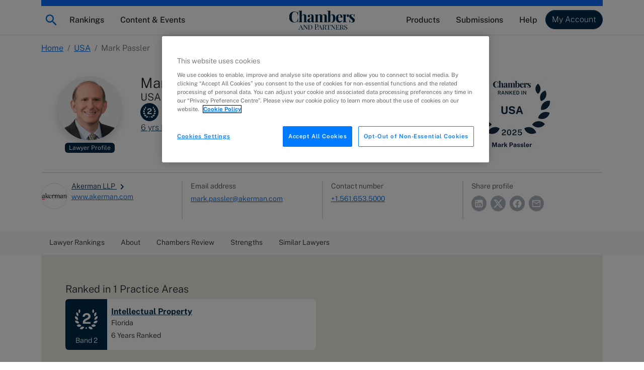

--- FILE ---
content_type: text/html; charset=utf-8
request_url: https://chambers.com/lawyer/mark-passler-usa-5:25563055
body_size: 28592
content:
<!DOCTYPE html><html lang="en" data-beasties-container><head>
    <meta charset="utf-8">
    <title>Mark Passler, USA | Chambers Profiles</title>
    <base href="/">

    <meta http-equiv="x-ua-compatible" content="ie=edge">
    <meta name="viewport" content="width=device-width, initial-scale=1">

    <!-- favicon snippet -->
    <link rel="apple-touch-icon" sizes="57x57" href="https://assets.chambers.com/favicon/apple-icon-57x57.png">
    <link rel="apple-touch-icon" sizes="60x60" href="https://assets.chambers.com/favicon/apple-icon-60x60.png">
    <link rel="apple-touch-icon" sizes="72x72" href="https://assets.chambers.com/favicon/apple-icon-72x72.png">
    <link rel="apple-touch-icon" sizes="76x76" href="https://assets.chambers.com/favicon/apple-icon-76x76.png">
    <link rel="apple-touch-icon" sizes="114x114" href="https://assets.chambers.com/favicon/apple-icon-114x114.png">
    <link rel="apple-touch-icon" sizes="120x120" href="https://assets.chambers.com/favicon/apple-icon-120x120.png">
    <link rel="apple-touch-icon" sizes="144x144" href="https://assets.chambers.com/favicon/apple-icon-144x144.png">
    <link rel="apple-touch-icon" sizes="152x152" href="https://assets.chambers.com/favicon/apple-icon-152x152.png">
    <link rel="apple-touch-icon" sizes="180x180" href="https://assets.chambers.com/favicon/apple-icon-180x180.png">
    <link rel="icon" type="image/png" sizes="192x192" href="https://assets.chambers.com/favicon/android-icon-192x192.png">
    <link rel="icon" type="image/png" sizes="32x32" href="https://assets.chambers.com/favicon/favicon-32x32.png">
    <link rel="icon" type="image/png" sizes="96x96" href="https://assets.chambers.com/favicon/favicon-96x96.png">
    <link rel="icon" type="image/png" sizes="16x16" href="https://assets.chambers.com/favicon/favicon-16x16.png">
    <link rel="manifest" href="https://assets.chambers.com/favicon/manifest.json">
    <meta name="msapplication-TileColor" content="#eeeeee">
    <meta name="msapplication-TileImage" content="https://assets.chambers.com/favicon/ms-icon-144x144.png">
    <meta name="theme-color" content="#eeeeee">
    <link rel="icon" type="image/x-icon" href="https://assets.chambers.com/favicon/favicon.ico">

    <!-- prefetch and preconnect -->
    <link rel="dns-prefetch" href="https://cdn.cookielaw.org" as="script">
    <link rel="dns-prefetch" href="https://www.googletagmanager.com" as="script">
    <link rel="dns-prefetch" href="https://www.googleoptimize.com" as="script">
    <link rel="dns-prefetch" href="https://www.google-analytics.com" as="script">
    <link rel="dns-prefetch" href="https://static.hotjar.com" as="script">
    <link rel="dns-prefetch" href="https://rum-static.pingdom.net" as="script">
    <link rel="dns-prefetch" href="https://snap.licdn.com/" as="script">

    <link rel="preconnect" href="https://assets.chambers.com">
    <link rel="preconnect" href="https://assets-cdn.chambers.com">
    <link rel="preconnect" href="https://media.chambers.com">
    <link rel="preconnect" href="https://connect.facebook.net" as="script">
    <link rel="preconnect" href="https://www.facebook.com" as="script">

    <!-- font -->
    <link rel="preconnect" href="https://fonts.googleapis.com">
    <link rel="preconnect" href="https://fonts.gstatic.com" crossorigin>
    <style>@font-face{font-family:'Public Sans';font-style:italic;font-weight:100;font-display:swap;src:url(https://fonts.gstatic.com/s/publicsans/v21/ijwTs572Xtc6ZYQws9YVwnNDTJPax9k0.woff2) format('woff2');unicode-range:U+0102-0103, U+0110-0111, U+0128-0129, U+0168-0169, U+01A0-01A1, U+01AF-01B0, U+0300-0301, U+0303-0304, U+0308-0309, U+0323, U+0329, U+1EA0-1EF9, U+20AB;}@font-face{font-family:'Public Sans';font-style:italic;font-weight:100;font-display:swap;src:url(https://fonts.gstatic.com/s/publicsans/v21/ijwTs572Xtc6ZYQws9YVwnNDTJLax9k0.woff2) format('woff2');unicode-range:U+0100-02BA, U+02BD-02C5, U+02C7-02CC, U+02CE-02D7, U+02DD-02FF, U+0304, U+0308, U+0329, U+1D00-1DBF, U+1E00-1E9F, U+1EF2-1EFF, U+2020, U+20A0-20AB, U+20AD-20C0, U+2113, U+2C60-2C7F, U+A720-A7FF;}@font-face{font-family:'Public Sans';font-style:italic;font-weight:100;font-display:swap;src:url(https://fonts.gstatic.com/s/publicsans/v21/ijwTs572Xtc6ZYQws9YVwnNDTJzaxw.woff2) format('woff2');unicode-range:U+0000-00FF, U+0131, U+0152-0153, U+02BB-02BC, U+02C6, U+02DA, U+02DC, U+0304, U+0308, U+0329, U+2000-206F, U+20AC, U+2122, U+2191, U+2193, U+2212, U+2215, U+FEFF, U+FFFD;}@font-face{font-family:'Public Sans';font-style:italic;font-weight:200;font-display:swap;src:url(https://fonts.gstatic.com/s/publicsans/v21/ijwTs572Xtc6ZYQws9YVwnNDTJPax9k0.woff2) format('woff2');unicode-range:U+0102-0103, U+0110-0111, U+0128-0129, U+0168-0169, U+01A0-01A1, U+01AF-01B0, U+0300-0301, U+0303-0304, U+0308-0309, U+0323, U+0329, U+1EA0-1EF9, U+20AB;}@font-face{font-family:'Public Sans';font-style:italic;font-weight:200;font-display:swap;src:url(https://fonts.gstatic.com/s/publicsans/v21/ijwTs572Xtc6ZYQws9YVwnNDTJLax9k0.woff2) format('woff2');unicode-range:U+0100-02BA, U+02BD-02C5, U+02C7-02CC, U+02CE-02D7, U+02DD-02FF, U+0304, U+0308, U+0329, U+1D00-1DBF, U+1E00-1E9F, U+1EF2-1EFF, U+2020, U+20A0-20AB, U+20AD-20C0, U+2113, U+2C60-2C7F, U+A720-A7FF;}@font-face{font-family:'Public Sans';font-style:italic;font-weight:200;font-display:swap;src:url(https://fonts.gstatic.com/s/publicsans/v21/ijwTs572Xtc6ZYQws9YVwnNDTJzaxw.woff2) format('woff2');unicode-range:U+0000-00FF, U+0131, U+0152-0153, U+02BB-02BC, U+02C6, U+02DA, U+02DC, U+0304, U+0308, U+0329, U+2000-206F, U+20AC, U+2122, U+2191, U+2193, U+2212, U+2215, U+FEFF, U+FFFD;}@font-face{font-family:'Public Sans';font-style:italic;font-weight:300;font-display:swap;src:url(https://fonts.gstatic.com/s/publicsans/v21/ijwTs572Xtc6ZYQws9YVwnNDTJPax9k0.woff2) format('woff2');unicode-range:U+0102-0103, U+0110-0111, U+0128-0129, U+0168-0169, U+01A0-01A1, U+01AF-01B0, U+0300-0301, U+0303-0304, U+0308-0309, U+0323, U+0329, U+1EA0-1EF9, U+20AB;}@font-face{font-family:'Public Sans';font-style:italic;font-weight:300;font-display:swap;src:url(https://fonts.gstatic.com/s/publicsans/v21/ijwTs572Xtc6ZYQws9YVwnNDTJLax9k0.woff2) format('woff2');unicode-range:U+0100-02BA, U+02BD-02C5, U+02C7-02CC, U+02CE-02D7, U+02DD-02FF, U+0304, U+0308, U+0329, U+1D00-1DBF, U+1E00-1E9F, U+1EF2-1EFF, U+2020, U+20A0-20AB, U+20AD-20C0, U+2113, U+2C60-2C7F, U+A720-A7FF;}@font-face{font-family:'Public Sans';font-style:italic;font-weight:300;font-display:swap;src:url(https://fonts.gstatic.com/s/publicsans/v21/ijwTs572Xtc6ZYQws9YVwnNDTJzaxw.woff2) format('woff2');unicode-range:U+0000-00FF, U+0131, U+0152-0153, U+02BB-02BC, U+02C6, U+02DA, U+02DC, U+0304, U+0308, U+0329, U+2000-206F, U+20AC, U+2122, U+2191, U+2193, U+2212, U+2215, U+FEFF, U+FFFD;}@font-face{font-family:'Public Sans';font-style:italic;font-weight:400;font-display:swap;src:url(https://fonts.gstatic.com/s/publicsans/v21/ijwTs572Xtc6ZYQws9YVwnNDTJPax9k0.woff2) format('woff2');unicode-range:U+0102-0103, U+0110-0111, U+0128-0129, U+0168-0169, U+01A0-01A1, U+01AF-01B0, U+0300-0301, U+0303-0304, U+0308-0309, U+0323, U+0329, U+1EA0-1EF9, U+20AB;}@font-face{font-family:'Public Sans';font-style:italic;font-weight:400;font-display:swap;src:url(https://fonts.gstatic.com/s/publicsans/v21/ijwTs572Xtc6ZYQws9YVwnNDTJLax9k0.woff2) format('woff2');unicode-range:U+0100-02BA, U+02BD-02C5, U+02C7-02CC, U+02CE-02D7, U+02DD-02FF, U+0304, U+0308, U+0329, U+1D00-1DBF, U+1E00-1E9F, U+1EF2-1EFF, U+2020, U+20A0-20AB, U+20AD-20C0, U+2113, U+2C60-2C7F, U+A720-A7FF;}@font-face{font-family:'Public Sans';font-style:italic;font-weight:400;font-display:swap;src:url(https://fonts.gstatic.com/s/publicsans/v21/ijwTs572Xtc6ZYQws9YVwnNDTJzaxw.woff2) format('woff2');unicode-range:U+0000-00FF, U+0131, U+0152-0153, U+02BB-02BC, U+02C6, U+02DA, U+02DC, U+0304, U+0308, U+0329, U+2000-206F, U+20AC, U+2122, U+2191, U+2193, U+2212, U+2215, U+FEFF, U+FFFD;}@font-face{font-family:'Public Sans';font-style:italic;font-weight:500;font-display:swap;src:url(https://fonts.gstatic.com/s/publicsans/v21/ijwTs572Xtc6ZYQws9YVwnNDTJPax9k0.woff2) format('woff2');unicode-range:U+0102-0103, U+0110-0111, U+0128-0129, U+0168-0169, U+01A0-01A1, U+01AF-01B0, U+0300-0301, U+0303-0304, U+0308-0309, U+0323, U+0329, U+1EA0-1EF9, U+20AB;}@font-face{font-family:'Public Sans';font-style:italic;font-weight:500;font-display:swap;src:url(https://fonts.gstatic.com/s/publicsans/v21/ijwTs572Xtc6ZYQws9YVwnNDTJLax9k0.woff2) format('woff2');unicode-range:U+0100-02BA, U+02BD-02C5, U+02C7-02CC, U+02CE-02D7, U+02DD-02FF, U+0304, U+0308, U+0329, U+1D00-1DBF, U+1E00-1E9F, U+1EF2-1EFF, U+2020, U+20A0-20AB, U+20AD-20C0, U+2113, U+2C60-2C7F, U+A720-A7FF;}@font-face{font-family:'Public Sans';font-style:italic;font-weight:500;font-display:swap;src:url(https://fonts.gstatic.com/s/publicsans/v21/ijwTs572Xtc6ZYQws9YVwnNDTJzaxw.woff2) format('woff2');unicode-range:U+0000-00FF, U+0131, U+0152-0153, U+02BB-02BC, U+02C6, U+02DA, U+02DC, U+0304, U+0308, U+0329, U+2000-206F, U+20AC, U+2122, U+2191, U+2193, U+2212, U+2215, U+FEFF, U+FFFD;}@font-face{font-family:'Public Sans';font-style:italic;font-weight:600;font-display:swap;src:url(https://fonts.gstatic.com/s/publicsans/v21/ijwTs572Xtc6ZYQws9YVwnNDTJPax9k0.woff2) format('woff2');unicode-range:U+0102-0103, U+0110-0111, U+0128-0129, U+0168-0169, U+01A0-01A1, U+01AF-01B0, U+0300-0301, U+0303-0304, U+0308-0309, U+0323, U+0329, U+1EA0-1EF9, U+20AB;}@font-face{font-family:'Public Sans';font-style:italic;font-weight:600;font-display:swap;src:url(https://fonts.gstatic.com/s/publicsans/v21/ijwTs572Xtc6ZYQws9YVwnNDTJLax9k0.woff2) format('woff2');unicode-range:U+0100-02BA, U+02BD-02C5, U+02C7-02CC, U+02CE-02D7, U+02DD-02FF, U+0304, U+0308, U+0329, U+1D00-1DBF, U+1E00-1E9F, U+1EF2-1EFF, U+2020, U+20A0-20AB, U+20AD-20C0, U+2113, U+2C60-2C7F, U+A720-A7FF;}@font-face{font-family:'Public Sans';font-style:italic;font-weight:600;font-display:swap;src:url(https://fonts.gstatic.com/s/publicsans/v21/ijwTs572Xtc6ZYQws9YVwnNDTJzaxw.woff2) format('woff2');unicode-range:U+0000-00FF, U+0131, U+0152-0153, U+02BB-02BC, U+02C6, U+02DA, U+02DC, U+0304, U+0308, U+0329, U+2000-206F, U+20AC, U+2122, U+2191, U+2193, U+2212, U+2215, U+FEFF, U+FFFD;}@font-face{font-family:'Public Sans';font-style:italic;font-weight:700;font-display:swap;src:url(https://fonts.gstatic.com/s/publicsans/v21/ijwTs572Xtc6ZYQws9YVwnNDTJPax9k0.woff2) format('woff2');unicode-range:U+0102-0103, U+0110-0111, U+0128-0129, U+0168-0169, U+01A0-01A1, U+01AF-01B0, U+0300-0301, U+0303-0304, U+0308-0309, U+0323, U+0329, U+1EA0-1EF9, U+20AB;}@font-face{font-family:'Public Sans';font-style:italic;font-weight:700;font-display:swap;src:url(https://fonts.gstatic.com/s/publicsans/v21/ijwTs572Xtc6ZYQws9YVwnNDTJLax9k0.woff2) format('woff2');unicode-range:U+0100-02BA, U+02BD-02C5, U+02C7-02CC, U+02CE-02D7, U+02DD-02FF, U+0304, U+0308, U+0329, U+1D00-1DBF, U+1E00-1E9F, U+1EF2-1EFF, U+2020, U+20A0-20AB, U+20AD-20C0, U+2113, U+2C60-2C7F, U+A720-A7FF;}@font-face{font-family:'Public Sans';font-style:italic;font-weight:700;font-display:swap;src:url(https://fonts.gstatic.com/s/publicsans/v21/ijwTs572Xtc6ZYQws9YVwnNDTJzaxw.woff2) format('woff2');unicode-range:U+0000-00FF, U+0131, U+0152-0153, U+02BB-02BC, U+02C6, U+02DA, U+02DC, U+0304, U+0308, U+0329, U+2000-206F, U+20AC, U+2122, U+2191, U+2193, U+2212, U+2215, U+FEFF, U+FFFD;}@font-face{font-family:'Public Sans';font-style:normal;font-weight:100;font-display:swap;src:url(https://fonts.gstatic.com/s/publicsans/v21/ijwRs572Xtc6ZYQws9YVwnNJfJ7Cww.woff2) format('woff2');unicode-range:U+0102-0103, U+0110-0111, U+0128-0129, U+0168-0169, U+01A0-01A1, U+01AF-01B0, U+0300-0301, U+0303-0304, U+0308-0309, U+0323, U+0329, U+1EA0-1EF9, U+20AB;}@font-face{font-family:'Public Sans';font-style:normal;font-weight:100;font-display:swap;src:url(https://fonts.gstatic.com/s/publicsans/v21/ijwRs572Xtc6ZYQws9YVwnNIfJ7Cww.woff2) format('woff2');unicode-range:U+0100-02BA, U+02BD-02C5, U+02C7-02CC, U+02CE-02D7, U+02DD-02FF, U+0304, U+0308, U+0329, U+1D00-1DBF, U+1E00-1E9F, U+1EF2-1EFF, U+2020, U+20A0-20AB, U+20AD-20C0, U+2113, U+2C60-2C7F, U+A720-A7FF;}@font-face{font-family:'Public Sans';font-style:normal;font-weight:100;font-display:swap;src:url(https://fonts.gstatic.com/s/publicsans/v21/ijwRs572Xtc6ZYQws9YVwnNGfJ4.woff2) format('woff2');unicode-range:U+0000-00FF, U+0131, U+0152-0153, U+02BB-02BC, U+02C6, U+02DA, U+02DC, U+0304, U+0308, U+0329, U+2000-206F, U+20AC, U+2122, U+2191, U+2193, U+2212, U+2215, U+FEFF, U+FFFD;}@font-face{font-family:'Public Sans';font-style:normal;font-weight:200;font-display:swap;src:url(https://fonts.gstatic.com/s/publicsans/v21/ijwRs572Xtc6ZYQws9YVwnNJfJ7Cww.woff2) format('woff2');unicode-range:U+0102-0103, U+0110-0111, U+0128-0129, U+0168-0169, U+01A0-01A1, U+01AF-01B0, U+0300-0301, U+0303-0304, U+0308-0309, U+0323, U+0329, U+1EA0-1EF9, U+20AB;}@font-face{font-family:'Public Sans';font-style:normal;font-weight:200;font-display:swap;src:url(https://fonts.gstatic.com/s/publicsans/v21/ijwRs572Xtc6ZYQws9YVwnNIfJ7Cww.woff2) format('woff2');unicode-range:U+0100-02BA, U+02BD-02C5, U+02C7-02CC, U+02CE-02D7, U+02DD-02FF, U+0304, U+0308, U+0329, U+1D00-1DBF, U+1E00-1E9F, U+1EF2-1EFF, U+2020, U+20A0-20AB, U+20AD-20C0, U+2113, U+2C60-2C7F, U+A720-A7FF;}@font-face{font-family:'Public Sans';font-style:normal;font-weight:200;font-display:swap;src:url(https://fonts.gstatic.com/s/publicsans/v21/ijwRs572Xtc6ZYQws9YVwnNGfJ4.woff2) format('woff2');unicode-range:U+0000-00FF, U+0131, U+0152-0153, U+02BB-02BC, U+02C6, U+02DA, U+02DC, U+0304, U+0308, U+0329, U+2000-206F, U+20AC, U+2122, U+2191, U+2193, U+2212, U+2215, U+FEFF, U+FFFD;}@font-face{font-family:'Public Sans';font-style:normal;font-weight:300;font-display:swap;src:url(https://fonts.gstatic.com/s/publicsans/v21/ijwRs572Xtc6ZYQws9YVwnNJfJ7Cww.woff2) format('woff2');unicode-range:U+0102-0103, U+0110-0111, U+0128-0129, U+0168-0169, U+01A0-01A1, U+01AF-01B0, U+0300-0301, U+0303-0304, U+0308-0309, U+0323, U+0329, U+1EA0-1EF9, U+20AB;}@font-face{font-family:'Public Sans';font-style:normal;font-weight:300;font-display:swap;src:url(https://fonts.gstatic.com/s/publicsans/v21/ijwRs572Xtc6ZYQws9YVwnNIfJ7Cww.woff2) format('woff2');unicode-range:U+0100-02BA, U+02BD-02C5, U+02C7-02CC, U+02CE-02D7, U+02DD-02FF, U+0304, U+0308, U+0329, U+1D00-1DBF, U+1E00-1E9F, U+1EF2-1EFF, U+2020, U+20A0-20AB, U+20AD-20C0, U+2113, U+2C60-2C7F, U+A720-A7FF;}@font-face{font-family:'Public Sans';font-style:normal;font-weight:300;font-display:swap;src:url(https://fonts.gstatic.com/s/publicsans/v21/ijwRs572Xtc6ZYQws9YVwnNGfJ4.woff2) format('woff2');unicode-range:U+0000-00FF, U+0131, U+0152-0153, U+02BB-02BC, U+02C6, U+02DA, U+02DC, U+0304, U+0308, U+0329, U+2000-206F, U+20AC, U+2122, U+2191, U+2193, U+2212, U+2215, U+FEFF, U+FFFD;}@font-face{font-family:'Public Sans';font-style:normal;font-weight:400;font-display:swap;src:url(https://fonts.gstatic.com/s/publicsans/v21/ijwRs572Xtc6ZYQws9YVwnNJfJ7Cww.woff2) format('woff2');unicode-range:U+0102-0103, U+0110-0111, U+0128-0129, U+0168-0169, U+01A0-01A1, U+01AF-01B0, U+0300-0301, U+0303-0304, U+0308-0309, U+0323, U+0329, U+1EA0-1EF9, U+20AB;}@font-face{font-family:'Public Sans';font-style:normal;font-weight:400;font-display:swap;src:url(https://fonts.gstatic.com/s/publicsans/v21/ijwRs572Xtc6ZYQws9YVwnNIfJ7Cww.woff2) format('woff2');unicode-range:U+0100-02BA, U+02BD-02C5, U+02C7-02CC, U+02CE-02D7, U+02DD-02FF, U+0304, U+0308, U+0329, U+1D00-1DBF, U+1E00-1E9F, U+1EF2-1EFF, U+2020, U+20A0-20AB, U+20AD-20C0, U+2113, U+2C60-2C7F, U+A720-A7FF;}@font-face{font-family:'Public Sans';font-style:normal;font-weight:400;font-display:swap;src:url(https://fonts.gstatic.com/s/publicsans/v21/ijwRs572Xtc6ZYQws9YVwnNGfJ4.woff2) format('woff2');unicode-range:U+0000-00FF, U+0131, U+0152-0153, U+02BB-02BC, U+02C6, U+02DA, U+02DC, U+0304, U+0308, U+0329, U+2000-206F, U+20AC, U+2122, U+2191, U+2193, U+2212, U+2215, U+FEFF, U+FFFD;}@font-face{font-family:'Public Sans';font-style:normal;font-weight:500;font-display:swap;src:url(https://fonts.gstatic.com/s/publicsans/v21/ijwRs572Xtc6ZYQws9YVwnNJfJ7Cww.woff2) format('woff2');unicode-range:U+0102-0103, U+0110-0111, U+0128-0129, U+0168-0169, U+01A0-01A1, U+01AF-01B0, U+0300-0301, U+0303-0304, U+0308-0309, U+0323, U+0329, U+1EA0-1EF9, U+20AB;}@font-face{font-family:'Public Sans';font-style:normal;font-weight:500;font-display:swap;src:url(https://fonts.gstatic.com/s/publicsans/v21/ijwRs572Xtc6ZYQws9YVwnNIfJ7Cww.woff2) format('woff2');unicode-range:U+0100-02BA, U+02BD-02C5, U+02C7-02CC, U+02CE-02D7, U+02DD-02FF, U+0304, U+0308, U+0329, U+1D00-1DBF, U+1E00-1E9F, U+1EF2-1EFF, U+2020, U+20A0-20AB, U+20AD-20C0, U+2113, U+2C60-2C7F, U+A720-A7FF;}@font-face{font-family:'Public Sans';font-style:normal;font-weight:500;font-display:swap;src:url(https://fonts.gstatic.com/s/publicsans/v21/ijwRs572Xtc6ZYQws9YVwnNGfJ4.woff2) format('woff2');unicode-range:U+0000-00FF, U+0131, U+0152-0153, U+02BB-02BC, U+02C6, U+02DA, U+02DC, U+0304, U+0308, U+0329, U+2000-206F, U+20AC, U+2122, U+2191, U+2193, U+2212, U+2215, U+FEFF, U+FFFD;}@font-face{font-family:'Public Sans';font-style:normal;font-weight:600;font-display:swap;src:url(https://fonts.gstatic.com/s/publicsans/v21/ijwRs572Xtc6ZYQws9YVwnNJfJ7Cww.woff2) format('woff2');unicode-range:U+0102-0103, U+0110-0111, U+0128-0129, U+0168-0169, U+01A0-01A1, U+01AF-01B0, U+0300-0301, U+0303-0304, U+0308-0309, U+0323, U+0329, U+1EA0-1EF9, U+20AB;}@font-face{font-family:'Public Sans';font-style:normal;font-weight:600;font-display:swap;src:url(https://fonts.gstatic.com/s/publicsans/v21/ijwRs572Xtc6ZYQws9YVwnNIfJ7Cww.woff2) format('woff2');unicode-range:U+0100-02BA, U+02BD-02C5, U+02C7-02CC, U+02CE-02D7, U+02DD-02FF, U+0304, U+0308, U+0329, U+1D00-1DBF, U+1E00-1E9F, U+1EF2-1EFF, U+2020, U+20A0-20AB, U+20AD-20C0, U+2113, U+2C60-2C7F, U+A720-A7FF;}@font-face{font-family:'Public Sans';font-style:normal;font-weight:600;font-display:swap;src:url(https://fonts.gstatic.com/s/publicsans/v21/ijwRs572Xtc6ZYQws9YVwnNGfJ4.woff2) format('woff2');unicode-range:U+0000-00FF, U+0131, U+0152-0153, U+02BB-02BC, U+02C6, U+02DA, U+02DC, U+0304, U+0308, U+0329, U+2000-206F, U+20AC, U+2122, U+2191, U+2193, U+2212, U+2215, U+FEFF, U+FFFD;}@font-face{font-family:'Public Sans';font-style:normal;font-weight:700;font-display:swap;src:url(https://fonts.gstatic.com/s/publicsans/v21/ijwRs572Xtc6ZYQws9YVwnNJfJ7Cww.woff2) format('woff2');unicode-range:U+0102-0103, U+0110-0111, U+0128-0129, U+0168-0169, U+01A0-01A1, U+01AF-01B0, U+0300-0301, U+0303-0304, U+0308-0309, U+0323, U+0329, U+1EA0-1EF9, U+20AB;}@font-face{font-family:'Public Sans';font-style:normal;font-weight:700;font-display:swap;src:url(https://fonts.gstatic.com/s/publicsans/v21/ijwRs572Xtc6ZYQws9YVwnNIfJ7Cww.woff2) format('woff2');unicode-range:U+0100-02BA, U+02BD-02C5, U+02C7-02CC, U+02CE-02D7, U+02DD-02FF, U+0304, U+0308, U+0329, U+1D00-1DBF, U+1E00-1E9F, U+1EF2-1EFF, U+2020, U+20A0-20AB, U+20AD-20C0, U+2113, U+2C60-2C7F, U+A720-A7FF;}@font-face{font-family:'Public Sans';font-style:normal;font-weight:700;font-display:swap;src:url(https://fonts.gstatic.com/s/publicsans/v21/ijwRs572Xtc6ZYQws9YVwnNGfJ4.woff2) format('woff2');unicode-range:U+0000-00FF, U+0131, U+0152-0153, U+02BB-02BC, U+02C6, U+02DA, U+02DC, U+0304, U+0308, U+0329, U+2000-206F, U+20AC, U+2122, U+2191, U+2193, U+2212, U+2215, U+FEFF, U+FFFD;}</style>
    <script type="text/javascript" id="onetrust-cookie" src="https://cdn.cookielaw.org/scripttemplates/otSDKStub.js" charset="UTF-8" data-domain-script="0c10f995-218e-4002-9c31-811c6b0bd4c0"></script><script type="text/javascript" id="onetrust-cookie-wrapper">function OptanonWrapper() { }</script><script type="text/javascript">
      window.addEventListener('load', () => {
        if (!window.CHAMBERS_APP?.loaded) {
          console.error('The main script is not loaded');
          window.dataLayer = window.dataLayer || [];
          window.dataLayer.push({
            event: 'script_load_error',
            scriptErrorDetails: {
              description: 'The main script is not loaded',
              location: window.location.href,
            },
          });
        }
      });
    </script>
  <link rel="stylesheet" href="https://static.chambers.com/styles.f102645fbc72b937.css"><script type="text/javascript" id="gtm-head-id" defer>
	window.dataLayer = window.dataLayer || [];
	(function(w,d,s,l,i){w[l]=w[l]||[];w[l].push({'gtm.start':
	new Date().getTime(),event:'gtm.js'});var f=d.getElementsByTagName(s)[0],
	j=d.createElement(s),dl=l!='dataLayer'?'&l='+l:'';j.async=true;j.src=
	'https://www.googletagmanager.com/gtm.js?id='+i+dl+ '&gtm_auth=rTCU7ItdyW9Qz7Zufb2RbQ&gtm_preview=env-3&gtm_cookies_win=x';f.parentNode.insertBefore(j,f);
	})(window,document,'script','dataLayer','GTM-55L6J3Q');
</script><style ng-app-id="serverApp">:root{--cmb-header-nav-backdrop-z-index: 1029;--cmb-header-nav-skip-link-z-index: 3000;--cmb-header-nav-height: 4.25rem;--cmb-top-decoration-height: .75rem}.top-level-link[_ngcontent-serverApp-c2958312968]{position:relative}@media (min-width: 992px){.top-level-link[_ngcontent-serverApp-c2958312968]:after{content:"";position:absolute;left:50%;bottom:.25rem;width:0;height:2px;background-color:var(--bs-dark);transition:width .2s ease-in-out,left .2s ease-in-out}.top-level-link[_ngcontent-serverApp-c2958312968]:hover:after, .top-level-link.active[_ngcontent-serverApp-c2958312968]:after{width:calc(100% - 1rem);left:.5rem}}.top-level-link.active[_ngcontent-serverApp-c2958312968]   .chevron[_ngcontent-serverApp-c2958312968]{transform:rotate(180deg)}@media (max-width: 991.98px){.nav-menu-panel[_ngcontent-serverApp-c2958312968]{overflow:auto;height:calc(100dvh - var(--cmb-header-nav-height))}}@media (min-width: 992px){.nav-menu-section[_ngcontent-serverApp-c2958312968]{position:absolute;left:0;top:100%;width:100%;max-height:calc(100dvh - var(--cmb-header-nav-height));overflow:auto}}.nav-backdrop[_ngcontent-serverApp-c2958312968]{z-index:var(--cmb-header-nav-backdrop-z-index)}.top-decoration[_ngcontent-serverApp-c2958312968]:before{content:"";width:100%;height:var(--cmb-top-decoration-height);background-color:var(--bs-primary)}.navbar[_ngcontent-serverApp-c2958312968], .cmb-brand[_ngcontent-serverApp-c2958312968]{padding-top:calc(var(--bs-navbar-padding-y) + var(--cmb-top-decoration-height))}@media (max-width: 991.98px){.outer-container[_ngcontent-serverApp-c2958312968]{padding:0}}@media (min-width: 992px){.inner-container[_ngcontent-serverApp-c2958312968]{width:auto;max-width:none;margin:0;padding:0}}.skip-link[_ngcontent-serverApp-c2958312968]{position:fixed;top:0;left:-10000px;width:1px;height:1px;overflow:hidden;z-index:var(--cmb-header-nav-skip-link-z-index)}.skip-link[_ngcontent-serverApp-c2958312968]:focus{left:0;width:100%;height:var(--cmb-header-nav-height);box-shadow:inset var(--bs-btn-focus-box-shadow)}</style><style ng-app-id="serverApp">[_nghost-serverApp-c727916857]{display:inline-block}</style><meta property="og:image" content="https://media.chambers.com/individuals/3055071/99893f66-0721-4530-9c90-c666912bdd94/profile.png"><style ng-app-id="serverApp">.cmb-nav-list[_ngcontent-serverApp-c3106901137]{--cmb-nav-list-columns: 1}@media (min-width: 992px){.cmb-nav-list.multi-column[_ngcontent-serverApp-c3106901137]{columns:var(--cmb-nav-list-columns);column-gap:.5rem}.cmb-nav-list.multi-column[_ngcontent-serverApp-c3106901137]   .cmb-nav-list-item[_ngcontent-serverApp-c3106901137]{break-inside:avoid-column}.cmb-nav-list.multi-column[_ngcontent-serverApp-c3106901137]   .cmb-nav-list-item.column-break[_ngcontent-serverApp-c3106901137]{break-after:column}}.link-overview[_ngcontent-serverApp-c3106901137]     p{margin-bottom:0}.link-overview[_ngcontent-serverApp-c3106901137]     ul{padding-left:0;list-style-type:disc;list-style-position:inside}</style><style ng-app-id="serverApp">.cmb-nav-link[_ngcontent-serverApp-c3349850208]{overflow-wrap:anywhere}.cmb-nav-link[_ngcontent-serverApp-c3349850208]:hover{border-color:var(--bs-primary);background-color:var(--bs-chambers-blue-100)}</style><meta property="og:title" content="Mark Passler"><meta name="description" content="Discover where Mark Passler of Akerman LLP ranks in Chambers legal rankings in the USA guide."><meta property="og:description" content="Discover where Mark Passler of Akerman LLP ranks in Chambers legal rankings in the USA guide."><link rel="canonical" href="https://chambers.com/lawyer/mark-passler-usa-5:25563055"><meta property="og:url" content="https://chambers.com/lawyer/mark-passler-usa-5:25563055"><meta property="og:type" content="profile"><style ng-app-id="serverApp">.breadcrumb-section[_ngcontent-serverApp-c3264915187]   .mobile-breadcrumb[_ngcontent-serverApp-c3264915187]  svg{vertical-align:unset}</style><style ng-app-id="serverApp">.sticky-navigation[_ngcontent-serverApp-c4172526615]{z-index:1}.sticky-navigation-nav[_ngcontent-serverApp-c4172526615]::-webkit-scrollbar-track{border-radius:.1rem;background-color:var(--bs-gray-100)}.sticky-navigation-nav[_ngcontent-serverApp-c4172526615]::-webkit-scrollbar{width:2em;height:.1em;background-color:var(--bs-gray-100)}.sticky-navigation-nav[_ngcontent-serverApp-c4172526615]::-webkit-scrollbar-thumb{border-radius:.1rem;background-color:var(--bs-gray-400);height:2rem}.sticky-navigation-arrow[_ngcontent-serverApp-c4172526615]:focus{outline:none;box-shadow:none}.sticky-navigation[_ngcontent-serverApp-c4172526615]   .cmb-nav-link[_ngcontent-serverApp-c4172526615]   .cmb-link-text[_ngcontent-serverApp-c4172526615]{border-bottom:2px solid transparent}.sticky-navigation[_ngcontent-serverApp-c4172526615]:not(.touch)   .cmb-nav-link[_ngcontent-serverApp-c4172526615]:hover{background:#fff}.sticky-navigation[_ngcontent-serverApp-c4172526615]:not(.touch)   .cmb-nav-link[_ngcontent-serverApp-c4172526615]:hover   .cmb-link-text[_ngcontent-serverApp-c4172526615]{border-color:#adb5bd}</style><style ng-app-id="serverApp">.profile-avatar.xsmall[_ngcontent-serverApp-c1771338290]{width:2.25rem;height:2.25rem;font-size:1rem}.profile-avatar.small[_ngcontent-serverApp-c1771338290]{width:3.25rem;height:3.25rem;font-size:1.125rem}.profile-avatar.medium[_ngcontent-serverApp-c1771338290]{width:4rem;height:4rem;font-size:1.25rem}.profile-avatar.large[_ngcontent-serverApp-c1771338290], .profile-avatar.xlarge[_ngcontent-serverApp-c1771338290]{width:5rem;height:5rem;font-size:1.5rem}.profile-avatar[_ngcontent-serverApp-c1771338290]   .bg-image[_ngcontent-serverApp-c1771338290]{background-position:center;background-repeat:no-repeat;background-size:contain}@media (min-width: 768px){.profile-avatar.xlarge[_ngcontent-serverApp-c1771338290]{width:8rem;height:8rem;font-size:3rem}}</style><style ng-app-id="serverApp">.profile-sector-info[_ngcontent-serverApp-c425431850]   .layout[_ngcontent-serverApp-c425431850]{gap:.5em}@media (max-width: 767.98px){.profile-sector-info[_ngcontent-serverApp-c425431850]   .layout[_ngcontent-serverApp-c425431850]{overflow-x:auto;grid-template-rows:repeat(3,auto);grid-auto-flow:column;grid-auto-columns:75%}}@media (min-width: 768px){.profile-sector-info[_ngcontent-serverApp-c425431850]   .layout[_ngcontent-serverApp-c425431850]{grid-template-columns:repeat(3,1fr)}}@media (min-width: 1400px){.profile-sector-info[_ngcontent-serverApp-c425431850]   .layout[_ngcontent-serverApp-c425431850]{grid-template-columns:repeat(4,1fr)}}.profile-sector-info[_ngcontent-serverApp-c425431850]   .avatar[_ngcontent-serverApp-c425431850]{width:2.25em;height:2.25em}</style><style ng-app-id="serverApp">@media (max-width: 991.98px){.profile-ranking[_ngcontent-serverApp-c3471329751]{padding:0}}</style><style ng-app-id="serverApp">[_nghost-serverApp-c3503794495]{--cmb-laurel-outer-size: 4rem;--cmb-laurel-inner-size: 1.8rem;--cmb-laurel-text-margin-bottom: 0rem;--cmb-laurel-text-font-weight: bold}[_nghost-serverApp-c3503794495]   .cmb-laurel[_ngcontent-serverApp-c3503794495]{width:var(--cmb-laurel-outer-size);height:var(--cmb-laurel-outer-size);font-size:var(--cmb-laurel-inner-size);font-weight:var(--cmb-laurel-text-font-weight)}[_nghost-serverApp-c3503794495]   .cmb-laurel[_ngcontent-serverApp-c3503794495]   .band[_ngcontent-serverApp-c3503794495]{margin-bottom:var(--cmb-laurel-text-margin-bottom)}.cmb-laurel-xsmall[_nghost-serverApp-c3503794495]{--cmb-laurel-outer-size: 1.5rem;--cmb-laurel-inner-size: .75rem}.cmb-laurel-xsmall[_nghost-serverApp-c3503794495]   .band[_ngcontent-serverApp-c3503794495]{--cmb-laurel-text-margin-bottom: 0rem}.cmb-laurel-small[_nghost-serverApp-c3503794495]{--cmb-laurel-outer-size: 2.25rem;--cmb-laurel-inner-size: 1rem}.cmb-laurel-small[_nghost-serverApp-c3503794495]   .band[_ngcontent-serverApp-c3503794495]{--cmb-laurel-text-margin-bottom: .09rem}.cmb-laurel-medium[_nghost-serverApp-c3503794495]{--cmb-laurel-outer-size: 4rem;--cmb-laurel-inner-size: 1.8rem}.cmb-laurel-medium[_nghost-serverApp-c3503794495]   .band[_ngcontent-serverApp-c3503794495]{--cmb-laurel-text-margin-bottom: .2rem}.cmb-laurel-large[_nghost-serverApp-c3503794495]{--cmb-laurel-outer-size: 5rem;--cmb-laurel-inner-size: 3.2rem}.cmb-laurel-large[_nghost-serverApp-c3503794495]   .band[_ngcontent-serverApp-c3503794495]{--cmb-laurel-text-margin-bottom: .375rem}@media (min-width: 768px){.cmb-laurel-large[_nghost-serverApp-c3503794495]{--cmb-laurel-outer-size: 8rem;--cmb-laurel-inner-size: 5.05rem}.cmb-laurel-large[_nghost-serverApp-c3503794495]   .band[_ngcontent-serverApp-c3503794495]{--cmb-laurel-text-margin-bottom: .938rem}}</style><style ng-app-id="serverApp">[_nghost-serverApp-c539552005]     .quote{font-weight:500}</style><style ng-app-id="serverApp">[_nghost-serverApp-c1137003542]{display:block}[_nghost-serverApp-c1137003542]     p:last-child{margin-bottom:0}[_nghost-serverApp-c1137003542]     .inline-children p{display:inline;margin-bottom:0}.quotation-marks[_ngcontent-serverApp-c1137003542]:before{content:open-quote}.quotation-marks[_ngcontent-serverApp-c1137003542]:after{content:close-quote}</style><style ng-app-id="serverApp">.paginated-carousel.with-dark-indicators[_ngcontent-serverApp-c2800451549]     .carousel-indicators [data-bs-target]{background-color:var(--bs-gray-900)}.paginated-carousel.with-dark-indicators[_ngcontent-serverApp-c2800451549]     .carousel-control-next-icon, .paginated-carousel.with-dark-indicators[_ngcontent-serverApp-c2800451549]     .carousel-control-prev-icon{filter:invert(1) grayscale(100)}.paginated-carousel[_ngcontent-serverApp-c2800451549]   .layout[_ngcontent-serverApp-c2800451549]{gap:1.5rem;overflow-x:auto}.paginated-carousel[_ngcontent-serverApp-c2800451549]     .carousel-control-prev, .paginated-carousel[_ngcontent-serverApp-c2800451549]     .carousel-control-next{width:5%;z-index:0}.paginated-carousel[_ngcontent-serverApp-c2800451549]     .carousel-indicators{z-index:0}</style><style ng-app-id="serverApp">img[_ngcontent-serverApp-c175928666]{width:7.688em}@media (min-width: 992px){img[_ngcontent-serverApp-c175928666]{width:11.558em}}</style><link _ngcontent-serverapp-c175928666 as="image" href="https://assets-cdn.chambers.com/cdn-cgi/image/format=auto,fit=scale-down/https://cms.chambers.com/Logo/4/1175/65304/25563055/large" rel="preload" fetchpriority="high" imagesrcset="https://assets-cdn.chambers.com/cdn-cgi/image/format=auto,fit=scale-down,width=185/https://cms.chambers.com/Logo/4/1175/65304/25563055/large 1x, https://assets-cdn.chambers.com/cdn-cgi/image/format=auto,fit=scale-down,width=370/https://cms.chambers.com/Logo/4/1175/65304/25563055/large 2x"><style ng-app-id="serverApp">.avatar-wrapper[_ngcontent-serverApp-c1208599732]   cmb-laurel[_ngcontent-serverApp-c1208599732]{transform:translate(50%,-25%)}</style><style ng-app-id="serverApp">.filter-container[_ngcontent-serverApp-c263306182]   .search-icon[_ngcontent-serverApp-c263306182]{right:.625rem;top:50%;transform:translateY(-50%)}</style><style ng-app-id="serverApp">.cmb-dropdown{position:relative;width:100%}.cmb-dropdown svg{bottom:2px;position:relative}.cmb-dropdown .mask{position:fixed;width:100%;height:100%;z-index:99;top:0;left:0;background:transparent}.cmb-dropdown .selected-value{position:relative;cursor:default;user-select:none;-moz-user-select:none;-webkit-user-select:none;-ms-user-select:none;padding-right:30px;width:100%;transition:border-bottom-color 0ms;border-radius:50rem}.cmb-dropdown .selected-value .loading{overflow:hidden;white-space:nowrap}.cmb-dropdown .selected-value .toggle-button{position:absolute;padding:0;right:-1px;top:50%;transform:translateY(-50%);border-width:1px;border-radius:.25rem;border-bottom-left-radius:0;border-top-left-radius:0;font-size:1.55rem}.cmb-dropdown .selected-value .toggle-button,.cmb-dropdown .selected-value .toggle-button:focus,.cmb-dropdown .selected-value .toggle-button:active,.cmb-dropdown .selected-value .toggle-button:hover{color:#6c757d;background-color:transparent;border-color:transparent;outline:0!important;box-shadow:none!important}.cmb-dropdown .selected-value .selected-value-selection{position:relative;padding-right:20px}.cmb-dropdown .selected-value .selected-value-selection .icon-close{position:absolute;right:-1px;top:0;cursor:pointer;font-size:1.11rem}.cmb-dropdown .selected-value .loading{position:relative}.cmb-dropdown .list-container{position:absolute;background-color:#fff;width:100%;top:50%;left:0;border:1px solid #80bdff;border-radius:.25rem;outline:0;box-shadow:0 3px 4px #00000040;border-top-right-radius:0;border-top-left-radius:0;border-top:0;z-index:100;padding:20px 0 1px}.cmb-dropdown .list-container .search-bar-container{position:relative;padding:.375rem .75rem}.cmb-dropdown .list-container .search-bar-container .search-bar{padding-right:30px}.cmb-dropdown .list-container .search-bar-container .icon-filter-variant{position:absolute;right:18px;top:7px;font-size:1.55rem}.cmb-dropdown .list-container .list-item-container{position:relative;max-height:200px;overflow-y:auto}.cmb-dropdown .list-container .list-item-container .item{position:relative;padding:0;cursor:pointer}.cmb-dropdown .list-container .list-item-container .item input,.cmb-dropdown .list-container .list-item-container .item label{cursor:inherit}.cmb-dropdown .list-container .list-item-container .item .item-paddings{padding:.375rem .75rem}.cmb-dropdown .list-container .list-item-container .item .item-margins{margin:.55rem 0 .55rem .75rem}.cmb-dropdown .list-container .list-item-container .item:hover>div,.cmb-dropdown .list-container .list-item-container .item.pre-selected>div{background-color:#e9ecef}.cmb-dropdown .list-container .list-item-container .item.disabled{cursor:not-allowed;background-color:#0000000d}.cmb-dropdown .list-container .list-item-container .item.different-group-order-bordered{padding-bottom:.8rem;margin-bottom:.6rem}.cmb-dropdown .list-container .list-item-container .item.different-group-order-bordered:after{content:"";position:absolute;bottom:0;left:2.5%;width:95%;border-bottom:2px solid #ccc}.cmb-dropdown .list-container .disabled-tooltip{display:none;pointer-events:none;background-color:#000c;color:#fff;width:300px;position:absolute;z-index:1;text-align:center;padding:15px 0;border-radius:.25rem;white-space:normal;font-size:13px;bottom:5px;right:5px}.cmb-dropdown .list-container .disabled-tooltip.show{display:block}.cmb-dropdown.focus{border-width:1px;border-radius:.25rem;border-bottom-width:0;border-bottom-right-radius:0;border-bottom-left-radius:0}.cmb-dropdown.focus .selected-value{z-index:101;border-color:#80bdff;outline:0;border-bottom-color:transparent;border-radius:19px 19px 0 0}.cmb-dropdown.focus .selected-value .toggle-button{border-bottom-right-radius:0}.cmb-dropdown:not(.focus).with-value .selected-value{border-color:#66afe9}.cmb-dropdown:not(.focus).with-error .selected-value{border-color:#dc3545}.cmb-dropdown.disabled .form-control{background:#e9ecef}.cmb-dropdown.disabled .toggle-button{pointer-events:none;box-shadow:none}.mw-100px{max-width:100px}
</style></head>
  <body>
    <app-root ng-version="19.2.14" ng-server-context="ssr"><cmb-header-nav maincontentid="main" _nghost-serverapp-c2958312968><a _ngcontent-serverapp-c2958312968 class="btn btn-link skip-link bg-white fw-medium rounded-0 d-flex align-items-center justify-content-center" href="#main"> Skip to main content </a><!----><header _ngcontent-serverapp-c2958312968><nav _ngcontent-serverapp-c2958312968 aria-label="Main menu" class="navbar navbar-expand-lg fixed-top bg-white shadow-sm"><div _ngcontent-serverapp-c2958312968 aria-hidden="true" class="container position-absolute top-0 start-50 translate-middle-x top-decoration"></div><div _ngcontent-serverapp-c2958312968 class="container-lg outer-container"><div _ngcontent-serverapp-c2958312968 class="container inner-container d-flex align-items-center justify-content-between"><button _ngcontent-serverapp-c2958312968 type="button" aria-label="Search Chambers and Partners" class="btn btn-link p-1 rounded-1"><cmb-mdi-icon _ngcontent-serverapp-c2958312968 size="30" _nghost-serverapp-c727916857 style="height: 30px; width: 30px;"><svg _ngcontent-serverapp-c727916857="" version="1.1" viewBox="0 0 24 24" style="display: inline-block; fill: currentColor; height: 30px; width: 30px;"><path _ngcontent-serverapp-c727916857="" d="M9.5,3A6.5,6.5 0 0,1 16,9.5C16,11.11 15.41,12.59 14.44,13.73L14.71,14H15.5L20.5,19L19,20.5L14,15.5V14.71L13.73,14.44C12.59,15.41 11.11,16 9.5,16A6.5,6.5 0 0,1 3,9.5A6.5,6.5 0 0,1 9.5,3M9.5,5C7,5 5,7 5,9.5C5,12 7,14 9.5,14C12,14 14,12 14,9.5C14,7 12,5 9.5,5Z"/></svg></cmb-mdi-icon></button><div _ngcontent-serverapp-c2958312968 class="cmb-brand position-absolute top-0 start-50 translate-middle-x"><a _ngcontent-serverapp-c2958312968 tabindex="-1" aria-label="Chambers and Partners Homepage" class="btn btn-link p-0 rounded-1" href="https://chambers.com"><img _ngcontent-serverapp-c2958312968 width="131" height="38" alt="Chambers and Partners" src="https://assets.chambers.com/logo/chambers_blue_nopadding.svg"></a></div><button _ngcontent-serverapp-c2958312968 type="button" class="navbar-toggler text-chambers-primary" aria-controls="header-nav-content" aria-expanded="false" aria-label="Open main menu"><cmb-mdi-icon _ngcontent-serverapp-c2958312968 size="30" _nghost-serverapp-c727916857 style="height: 30px; width: 30px;"><svg _ngcontent-serverapp-c727916857="" version="1.1" viewBox="0 0 24 24" style="display: inline-block; fill: currentColor; height: 30px; width: 30px;"><path _ngcontent-serverapp-c727916857="" d="M3,6H21V8H3V6M3,11H21V13H3V11M3,16H21V18H3V16Z"/></svg></cmb-mdi-icon></button></div><div _ngcontent-serverapp-c2958312968 class="navbar-collapse pt-2 pt-lg-0 collapse" id="header-nav-content"><div _ngcontent-serverapp-c2958312968 class="nav-menu-panel flex-grow-1 pt-2 pt-lg-0 border-top border-top-lg-0"><div _ngcontent-serverapp-c2958312968 class="container inner-container"><ul _ngcontent-serverapp-c2958312968 class="navbar-nav"><li _ngcontent-serverapp-c2958312968 class="nav-item border-bottom border-bottom-lg-0 mx-lg-2"><button _ngcontent-serverapp-c2958312968 type="button" class="nav-link top-level-link text-body rounded-1 fw-medium py-3 py-lg-2 w-100 d-flex align-items-center" id="nav-rankings-link" aria-controls="nav-rankings-menu" aria-expanded="false"> Rankings <cmb-mdi-icon _ngcontent-serverapp-c2958312968 size="24" class="chevron ms-auto d-lg-none text-primary" _nghost-serverapp-c727916857 style="height: 24px; width: 24px;"><svg _ngcontent-serverapp-c727916857="" version="1.1" viewBox="0 0 24 24" style="display: inline-block; fill: currentColor; height: 24px; width: 24px;"><path _ngcontent-serverapp-c727916857="" d="M7.41,8.58L12,13.17L16.59,8.58L18,10L12,16L6,10L7.41,8.58Z"/></svg></cmb-mdi-icon></button><div _ngcontent-serverapp-c2958312968 role="region" class="nav-menu-section bg-white border-top-lg collapse" id="nav-rankings-menu" aria-labelledby="nav-rankings-link"><cmb-header-nav-section _ngcontent-serverapp-c2958312968><div class="container-lg"><div class="row"><div class="col-12 col-lg-4"><cmb-header-nav-subsection _nghost-serverapp-c3106901137><div _ngcontent-serverapp-c3106901137 role="heading" aria-level="2" class="fw-bolder fst-italic small border-bottom py-2 mb-2" id="nav-rankings-menu-regional-rankings-heading"><cmb-mdi-icon _ngcontent-serverapp-c3106901137 size="1rem" _nghost-serverapp-c727916857 style="height: 1rem; width: 1rem;"><svg _ngcontent-serverapp-c727916857="" version="1.1" viewBox="0 0 24 24" style="display: inline-block; fill: currentColor; height: 1rem; width: 1rem;"><path _ngcontent-serverapp-c727916857="" d="M4,11V13H16L10.5,18.5L11.92,19.92L19.84,12L11.92,4.08L10.5,5.5L16,11H4Z"/></svg></cmb-mdi-icon><span _ngcontent-serverapp-c3106901137 class="align-middle ms-1">Regional Rankings</span></div><ul _ngcontent-serverapp-c3106901137 class="cmb-nav-list list-unstyled mb-3 multi-column" style="--cmb-nav-list-columns: 2;" aria-labelledby="nav-rankings-menu-regional-rankings-heading"><li _ngcontent-serverapp-c3106901137 class="cmb-nav-list-item py-1"><div _ngcontent-serverapp-c3106901137 class="d-flex align-items-center justify-content-between"><cmb-header-nav-link _ngcontent-serverapp-c3106901137 _nghost-serverapp-c3349850208><a _ngcontent-serverapp-c3349850208 class="btn btn-link cmb-nav-link text-body text-start text-decoration-none lh-sm rounded-1 p-1" href="https://chambers.com/legal-guide/global-2"><!----><span _ngcontent-serverapp-c3349850208 class="align-middle">Global</span></a></cmb-header-nav-link><!----></div><!----></li><li _ngcontent-serverapp-c3106901137 class="cmb-nav-list-item py-1"><div _ngcontent-serverapp-c3106901137 class="d-flex align-items-center justify-content-between"><cmb-header-nav-link _ngcontent-serverapp-c3106901137 _nghost-serverapp-c3349850208><a _ngcontent-serverapp-c3349850208 class="btn btn-link cmb-nav-link text-body text-start text-decoration-none lh-sm rounded-1 p-1" href="https://chambers.com/legal-guide/asia-pacific-8"><!----><span _ngcontent-serverapp-c3349850208 class="align-middle">Asia-Pacific</span></a></cmb-header-nav-link><!----></div><!----></li><li _ngcontent-serverapp-c3106901137 class="cmb-nav-list-item py-1"><div _ngcontent-serverapp-c3106901137 class="d-flex align-items-center justify-content-between"><cmb-header-nav-link _ngcontent-serverapp-c3106901137 _nghost-serverapp-c3349850208><a _ngcontent-serverapp-c3349850208 class="btn btn-link cmb-nav-link text-body text-start text-decoration-none lh-sm rounded-1 p-1" href="https://chambers.com/legal-guide/brazil-95"><!----><span _ngcontent-serverapp-c3349850208 class="align-middle">Brazil</span></a></cmb-header-nav-link><!----></div><!----></li><li _ngcontent-serverapp-c3106901137 class="cmb-nav-list-item py-1"><div _ngcontent-serverapp-c3106901137 class="d-flex align-items-center justify-content-between"><cmb-header-nav-link _ngcontent-serverapp-c3106901137 _nghost-serverapp-c3349850208><a _ngcontent-serverapp-c3349850208 class="btn btn-link cmb-nav-link text-body text-start text-decoration-none lh-sm rounded-1 p-1" href="https://chambers.com/legal-guide/canada-20"><!----><span _ngcontent-serverapp-c3349850208 class="align-middle">Canada</span></a></cmb-header-nav-link><!----></div><!----></li><li _ngcontent-serverapp-c3106901137 class="cmb-nav-list-item py-1"><div _ngcontent-serverapp-c3106901137 class="d-flex align-items-center justify-content-between"><cmb-header-nav-link _ngcontent-serverapp-c3106901137 _nghost-serverapp-c3349850208><a _ngcontent-serverapp-c3349850208 class="btn btn-link cmb-nav-link text-body text-start text-decoration-none lh-sm rounded-1 p-1" href="https://chambers.com/legal-guide/europe-7"><!----><span _ngcontent-serverapp-c3349850208 class="align-middle">Europe</span></a></cmb-header-nav-link><!----></div><!----></li><li _ngcontent-serverapp-c3106901137 class="cmb-nav-list-item py-1"><div _ngcontent-serverapp-c3106901137 class="d-flex align-items-center justify-content-between"><cmb-header-nav-link _ngcontent-serverapp-c3106901137 _nghost-serverapp-c3349850208><a _ngcontent-serverapp-c3349850208 class="btn btn-link cmb-nav-link text-body text-start text-decoration-none lh-sm rounded-1 p-1" href="https://chambers.com/legal-guide/france-121"><!----><span _ngcontent-serverapp-c3349850208 class="align-middle">France</span></a></cmb-header-nav-link><!----></div><!----></li><li _ngcontent-serverapp-c3106901137 class="cmb-nav-list-item py-1"><div _ngcontent-serverapp-c3106901137 class="d-flex align-items-center justify-content-between"><cmb-header-nav-link _ngcontent-serverapp-c3106901137 _nghost-serverapp-c3349850208><a _ngcontent-serverapp-c3349850208 class="btn btn-link cmb-nav-link text-body text-start text-decoration-none lh-sm rounded-1 p-1" href="https://chambers.com/legal-guide/greater-china-region-116"><!----><span _ngcontent-serverapp-c3349850208 class="align-middle">Greater China Region</span></a></cmb-header-nav-link><!----></div><!----></li><li _ngcontent-serverapp-c3106901137 class="cmb-nav-list-item py-1"><div _ngcontent-serverapp-c3106901137 class="d-flex align-items-center justify-content-between"><cmb-header-nav-link _ngcontent-serverapp-c3106901137 _nghost-serverapp-c3349850208><a _ngcontent-serverapp-c3349850208 class="btn btn-link cmb-nav-link text-body text-start text-decoration-none lh-sm rounded-1 p-1" href="https://chambers.com/legal-guide/latin-america-9"><!----><span _ngcontent-serverapp-c3349850208 class="align-middle">Latin America</span></a></cmb-header-nav-link><!----></div><!----></li><li _ngcontent-serverapp-c3106901137 class="cmb-nav-list-item py-1"><div _ngcontent-serverapp-c3106901137 class="d-flex align-items-center justify-content-between"><cmb-header-nav-link _ngcontent-serverapp-c3106901137 _nghost-serverapp-c3349850208><a _ngcontent-serverapp-c3349850208 class="btn btn-link cmb-nav-link text-body text-start text-decoration-none lh-sm rounded-1 p-1" href="https://chambers.com/legal-guide/uk-1"><!----><span _ngcontent-serverapp-c3349850208 class="align-middle">UK</span></a></cmb-header-nav-link><!----></div><!----></li><li _ngcontent-serverapp-c3106901137 class="cmb-nav-list-item py-1"><div _ngcontent-serverapp-c3106901137 class="d-flex align-items-center justify-content-between"><cmb-header-nav-link _ngcontent-serverapp-c3106901137 _nghost-serverapp-c3349850208><a _ngcontent-serverapp-c3349850208 class="btn btn-link cmb-nav-link text-body text-start text-decoration-none lh-sm rounded-1 p-1" href="https://chambers.com/legal-guide/uk-bar-14"><!----><span _ngcontent-serverapp-c3349850208 class="align-middle">UK Bar</span></a></cmb-header-nav-link><!----></div><!----></li><li _ngcontent-serverapp-c3106901137 class="cmb-nav-list-item py-1"><div _ngcontent-serverapp-c3106901137 class="d-flex align-items-center justify-content-between"><cmb-header-nav-link _ngcontent-serverapp-c3106901137 _nghost-serverapp-c3349850208><a _ngcontent-serverapp-c3349850208 class="btn btn-link cmb-nav-link text-body text-start text-decoration-none lh-sm rounded-1 p-1" href="https://chambers.com/legal-guide/germany-122"><!----><span _ngcontent-serverapp-c3349850208 class="align-middle">Germany</span></a></cmb-header-nav-link><!----></div><!----></li><li _ngcontent-serverapp-c3106901137 class="cmb-nav-list-item py-1"><div _ngcontent-serverapp-c3106901137 class="d-flex align-items-center justify-content-between"><cmb-header-nav-link _ngcontent-serverapp-c3106901137 _nghost-serverapp-c3349850208><a _ngcontent-serverapp-c3349850208 class="btn btn-link cmb-nav-link text-body text-start text-decoration-none lh-sm rounded-1 p-1" href="https://chambers.com/legal-guide/usa-5"><!----><span _ngcontent-serverapp-c3349850208 class="align-middle">USA</span></a></cmb-header-nav-link><!----></div><!----></li><!----></ul></cmb-header-nav-subsection></div><div class="col-12 col-lg-4"><cmb-header-nav-subsection _nghost-serverapp-c3106901137><div _ngcontent-serverapp-c3106901137 role="heading" aria-level="2" class="fw-bolder fst-italic small border-bottom py-2 mb-2" id="nav-rankings-menu-specialist-rankings-heading"><cmb-mdi-icon _ngcontent-serverapp-c3106901137 size="1rem" _nghost-serverapp-c727916857 style="height: 1rem; width: 1rem;"><svg _ngcontent-serverapp-c727916857="" version="1.1" viewBox="0 0 24 24" style="display: inline-block; fill: currentColor; height: 1rem; width: 1rem;"><path _ngcontent-serverapp-c727916857="" d="M4,11V13H16L10.5,18.5L11.92,19.92L19.84,12L11.92,4.08L10.5,5.5L16,11H4Z"/></svg></cmb-mdi-icon><span _ngcontent-serverapp-c3106901137 class="align-middle ms-1">Specialist Rankings</span></div><ul _ngcontent-serverapp-c3106901137 class="cmb-nav-list list-unstyled mb-3 multi-column" style="--cmb-nav-list-columns: 2;" aria-labelledby="nav-rankings-menu-specialist-rankings-heading"><li _ngcontent-serverapp-c3106901137 class="cmb-nav-list-item py-1"><div _ngcontent-serverapp-c3106901137 class="d-flex align-items-center justify-content-between"><cmb-header-nav-link _ngcontent-serverapp-c3106901137 _nghost-serverapp-c3349850208><a _ngcontent-serverapp-c3349850208 class="btn btn-link cmb-nav-link text-body text-start text-decoration-none lh-sm rounded-1 p-1" href="https://chambers.com/legal-guide/newlaw-94"><!----><span _ngcontent-serverapp-c3349850208 class="align-middle">NewLaw</span></a></cmb-header-nav-link><!----></div><!----></li><li _ngcontent-serverapp-c3106901137 class="cmb-nav-list-item py-1"><div _ngcontent-serverapp-c3106901137 class="d-flex align-items-center justify-content-between"><cmb-header-nav-link _ngcontent-serverapp-c3106901137 _nghost-serverapp-c3349850208><a _ngcontent-serverapp-c3349850208 class="btn btn-link cmb-nav-link text-body text-start text-decoration-none lh-sm rounded-1 p-1" href="https://chambers.com/legal-guide/crisis-risk-management-96"><!----><span _ngcontent-serverapp-c3349850208 class="align-middle">Crisis &amp; Risk Management</span></a></cmb-header-nav-link><!----></div><!----></li><li _ngcontent-serverapp-c3106901137 class="cmb-nav-list-item py-1"><div _ngcontent-serverapp-c3106901137 class="d-flex align-items-center justify-content-between"><cmb-header-nav-link _ngcontent-serverapp-c3106901137 _nghost-serverapp-c3349850208><a _ngcontent-serverapp-c3349850208 class="btn btn-link cmb-nav-link text-body text-start text-decoration-none lh-sm rounded-1 p-1" href="https://chambers.com/legal-guide/fintech-49"><!----><span _ngcontent-serverapp-c3349850208 class="align-middle">FinTech</span></a></cmb-header-nav-link><!----></div><!----></li><li _ngcontent-serverapp-c3106901137 class="cmb-nav-list-item py-1"><div _ngcontent-serverapp-c3106901137 class="d-flex align-items-center justify-content-between"><cmb-header-nav-link _ngcontent-serverapp-c3106901137 _nghost-serverapp-c3349850208><a _ngcontent-serverapp-c3349850208 class="btn btn-link cmb-nav-link text-body text-start text-decoration-none lh-sm rounded-1 p-1" href="https://chambers.com/legal-guide/high-net-worth-21"><!----><span _ngcontent-serverapp-c3349850208 class="align-middle">High Net Worth</span></a></cmb-header-nav-link><!----></div><!----></li><li _ngcontent-serverapp-c3106901137 class="cmb-nav-list-item py-1"><div _ngcontent-serverapp-c3106901137 class="d-flex align-items-center justify-content-between"><cmb-header-nav-link _ngcontent-serverapp-c3106901137 _nghost-serverapp-c3349850208><a _ngcontent-serverapp-c3349850208 class="btn btn-link cmb-nav-link text-body text-start text-decoration-none lh-sm rounded-1 p-1" href="https://chambers.com/legal-guide/litigation-support-58"><!----><span _ngcontent-serverapp-c3349850208 class="align-middle">Litigation Support</span></a></cmb-header-nav-link><!----></div><!----></li><!----></ul></cmb-header-nav-subsection></div><div class="col-12 col-lg-4"><cmb-header-nav-subsection _nghost-serverapp-c3106901137><div _ngcontent-serverapp-c3106901137 role="heading" aria-level="2" class="fw-bolder fst-italic small border-bottom py-2 mb-2" id="nav-rankings-menu-spotlight-rankings-heading"><cmb-mdi-icon _ngcontent-serverapp-c3106901137 size="1rem" _nghost-serverapp-c727916857 style="height: 1rem; width: 1rem;"><svg _ngcontent-serverapp-c727916857="" version="1.1" viewBox="0 0 24 24" style="display: inline-block; fill: currentColor; height: 1rem; width: 1rem;"><path _ngcontent-serverapp-c727916857="" d="M4,11V13H16L10.5,18.5L11.92,19.92L19.84,12L11.92,4.08L10.5,5.5L16,11H4Z"/></svg></cmb-mdi-icon><span _ngcontent-serverapp-c3106901137 class="align-middle ms-1">Spotlight Rankings</span></div><ul _ngcontent-serverapp-c3106901137 class="cmb-nav-list list-unstyled mb-3" style="--cmb-nav-list-columns: 1;" aria-labelledby="nav-rankings-menu-spotlight-rankings-heading"><li _ngcontent-serverapp-c3106901137 class="cmb-nav-list-item py-1"><div _ngcontent-serverapp-c3106901137 class="d-flex align-items-center justify-content-between"><cmb-header-nav-link _ngcontent-serverapp-c3106901137 _nghost-serverapp-c3349850208><a _ngcontent-serverapp-c3349850208 class="btn btn-link cmb-nav-link text-body text-start text-decoration-none lh-sm rounded-1 p-1" href="https://chambers.com/legal-guide/usa-spotlight-120"><!----><span _ngcontent-serverapp-c3349850208 class="align-middle">USA: Spotlight</span></a></cmb-header-nav-link><!----></div><!----></li><!----></ul></cmb-header-nav-subsection></div><!----><!----></div></div><!----><!----></cmb-header-nav-section><!----><!----><!----></div></li><li _ngcontent-serverapp-c2958312968 class="nav-item border-bottom border-bottom-lg-0 ms-lg-2 me-lg-auto"><button _ngcontent-serverapp-c2958312968 type="button" class="nav-link top-level-link text-body rounded-1 fw-medium py-3 py-lg-2 w-100 d-flex align-items-center" id="nav-articles-and-events-link" aria-controls="nav-articles-and-events-menu" aria-expanded="false"> Content &amp; Events <cmb-mdi-icon _ngcontent-serverapp-c2958312968 size="24" class="chevron ms-auto d-lg-none text-primary" _nghost-serverapp-c727916857 style="height: 24px; width: 24px;"><svg _ngcontent-serverapp-c727916857="" version="1.1" viewBox="0 0 24 24" style="display: inline-block; fill: currentColor; height: 24px; width: 24px;"><path _ngcontent-serverapp-c727916857="" d="M7.41,8.58L12,13.17L16.59,8.58L18,10L12,16L6,10L7.41,8.58Z"/></svg></cmb-mdi-icon></button><div _ngcontent-serverapp-c2958312968 role="region" class="nav-menu-section bg-white border-top-lg collapse" id="nav-articles-and-events-menu" aria-labelledby="nav-articles-and-events-link"><cmb-header-nav-section _ngcontent-serverapp-c2958312968><div class="container-lg"><div class="row"><div class="col-12 col-lg-4"><cmb-header-nav-subsection _nghost-serverapp-c3106901137><div _ngcontent-serverapp-c3106901137 role="heading" aria-level="2" class="fw-bolder fst-italic small border-bottom py-2 mb-2" id="nav-articles-and-events-menu-articles-heading"><cmb-mdi-icon _ngcontent-serverapp-c3106901137 size="1rem" _nghost-serverapp-c727916857 style="height: 1rem; width: 1rem;"><svg _ngcontent-serverapp-c727916857="" version="1.1" viewBox="0 0 24 24" style="display: inline-block; fill: currentColor; height: 1rem; width: 1rem;"><path _ngcontent-serverapp-c727916857="" d="M4,11V13H16L10.5,18.5L11.92,19.92L19.84,12L11.92,4.08L10.5,5.5L16,11H4Z"/></svg></cmb-mdi-icon><span _ngcontent-serverapp-c3106901137 class="align-middle ms-1">Content</span></div><ul _ngcontent-serverapp-c3106901137 class="cmb-nav-list list-unstyled mb-3" style="--cmb-nav-list-columns: 1;" aria-labelledby="nav-articles-and-events-menu-articles-heading"><li _ngcontent-serverapp-c3106901137 class="cmb-nav-list-item py-1"><div _ngcontent-serverapp-c3106901137 class="d-flex align-items-center justify-content-between"><cmb-header-nav-link _ngcontent-serverapp-c3106901137 _nghost-serverapp-c3349850208><a _ngcontent-serverapp-c3349850208 class="btn btn-link cmb-nav-link text-body text-start text-decoration-none lh-sm rounded-1 p-1" target="_blank" rel="noopener" href="https://practiceguides.chambers.com/"><cmb-mdi-icon _ngcontent-serverapp-c3349850208 size="1rem" class="me-1" _nghost-serverapp-c727916857 style="height: 1rem; width: 1rem;"><svg _ngcontent-serverapp-c727916857="" version="1.1" viewBox="0 0 24 24" style="display: inline-block; fill: currentColor; height: 1rem; width: 1rem;"><path _ngcontent-serverapp-c727916857="" d="M14,3V5H17.59L7.76,14.83L9.17,16.24L19,6.41V10H21V3M19,19H5V5H12V3H5C3.89,3 3,3.9 3,5V19A2,2 0 0,0 5,21H19A2,2 0 0,0 21,19V12H19V19Z"/></svg></cmb-mdi-icon><!----><span _ngcontent-serverapp-c3349850208 class="align-middle">Global Practice Guides</span></a></cmb-header-nav-link><!----></div><!----></li><li _ngcontent-serverapp-c3106901137 class="cmb-nav-list-item py-1"><div _ngcontent-serverapp-c3106901137 class="d-flex align-items-center justify-content-between"><cmb-header-nav-link _ngcontent-serverapp-c3106901137 _nghost-serverapp-c3349850208><a _ngcontent-serverapp-c3349850208 class="btn btn-link cmb-nav-link text-body text-start text-decoration-none lh-sm rounded-1 p-1" href="https://chambers.com/expert-focus"><!----><span _ngcontent-serverapp-c3349850208 class="align-middle">Expert Focus</span></a></cmb-header-nav-link><!----></div><!----></li><li _ngcontent-serverapp-c3106901137 class="cmb-nav-list-item py-1"><div _ngcontent-serverapp-c3106901137 class="d-flex align-items-center justify-content-between"><cmb-header-nav-link _ngcontent-serverapp-c3106901137 _nghost-serverapp-c3349850208><a _ngcontent-serverapp-c3349850208 class="btn btn-link cmb-nav-link text-body text-start text-decoration-none lh-sm rounded-1 p-1" href="https://chambers.com/articles"><!----><span _ngcontent-serverapp-c3349850208 class="align-middle">Legal Articles</span></a></cmb-header-nav-link><!----></div><!----></li><li _ngcontent-serverapp-c3106901137 class="cmb-nav-list-item py-1"><div _ngcontent-serverapp-c3106901137 class="d-flex align-items-center justify-content-between"><cmb-header-nav-link _ngcontent-serverapp-c3106901137 _nghost-serverapp-c3349850208><a _ngcontent-serverapp-c3349850208 class="btn btn-link cmb-nav-link text-body text-start text-decoration-none lh-sm rounded-1 p-1 fw-medium" target="_blank" rel="noopener" href="https://chambers.com/chambers-content"><!----><span _ngcontent-serverapp-c3349850208 class="align-middle">Chambers Content</span></a></cmb-header-nav-link><!----></div><!----></li><!----></ul></cmb-header-nav-subsection></div><div class="col-12 col-lg-4"><cmb-header-nav-subsection _nghost-serverapp-c3106901137><div _ngcontent-serverapp-c3106901137 role="heading" aria-level="2" class="fw-bolder fst-italic small border-bottom py-2 mb-2" id="nav-articles-and-events-menu-events-heading"><cmb-mdi-icon _ngcontent-serverapp-c3106901137 size="1rem" _nghost-serverapp-c727916857 style="height: 1rem; width: 1rem;"><svg _ngcontent-serverapp-c727916857="" version="1.1" viewBox="0 0 24 24" style="display: inline-block; fill: currentColor; height: 1rem; width: 1rem;"><path _ngcontent-serverapp-c727916857="" d="M4,11V13H16L10.5,18.5L11.92,19.92L19.84,12L11.92,4.08L10.5,5.5L16,11H4Z"/></svg></cmb-mdi-icon><span _ngcontent-serverapp-c3106901137 class="align-middle ms-1">Events</span></div><ul _ngcontent-serverapp-c3106901137 class="cmb-nav-list list-unstyled mb-3" style="--cmb-nav-list-columns: 1;" aria-labelledby="nav-articles-and-events-menu-events-heading"><li _ngcontent-serverapp-c3106901137 class="cmb-nav-list-item py-1"><div _ngcontent-serverapp-c3106901137 class="d-flex align-items-center justify-content-between"><cmb-header-nav-link _ngcontent-serverapp-c3106901137 _nghost-serverapp-c3349850208><a _ngcontent-serverapp-c3349850208 class="btn btn-link cmb-nav-link text-body text-start text-decoration-none lh-sm rounded-1 p-1" href="https://chambers.com/info/guide-launch-dates"><!----><span _ngcontent-serverapp-c3349850208 class="align-middle">Guide Launch Dates</span></a></cmb-header-nav-link><!----></div><!----></li><li _ngcontent-serverapp-c3106901137 class="cmb-nav-list-item py-1"><div _ngcontent-serverapp-c3106901137 class="d-flex align-items-center justify-content-between"><cmb-header-nav-link _ngcontent-serverapp-c3106901137 _nghost-serverapp-c3349850208><a _ngcontent-serverapp-c3349850208 class="btn btn-link cmb-nav-link text-body text-start text-decoration-none lh-sm rounded-1 p-1" href="https://chambers.com/events"><!----><span _ngcontent-serverapp-c3349850208 class="align-middle">Upcoming Events</span></a></cmb-header-nav-link><!----></div><!----></li><li _ngcontent-serverapp-c3106901137 class="cmb-nav-list-item py-1"><div _ngcontent-serverapp-c3106901137 class="d-flex align-items-center justify-content-between"><cmb-header-nav-link _ngcontent-serverapp-c3106901137 _nghost-serverapp-c3349850208><a _ngcontent-serverapp-c3349850208 class="btn btn-link cmb-nav-link text-body text-start text-decoration-none lh-sm rounded-1 p-1" href="https://chambers.com/events/all-events"><!----><span _ngcontent-serverapp-c3349850208 class="align-middle">Browse All Events</span></a></cmb-header-nav-link><!----></div><!----></li><li _ngcontent-serverapp-c3106901137 class="cmb-nav-list-item py-1"><div _ngcontent-serverapp-c3106901137 class="d-flex align-items-center justify-content-between"><cmb-header-nav-link _ngcontent-serverapp-c3106901137 _nghost-serverapp-c3349850208><a _ngcontent-serverapp-c3349850208 class="btn btn-link cmb-nav-link text-body text-start text-decoration-none lh-sm rounded-1 p-1" href="https://chambers.com/products/events-sponsorship"><!----><span _ngcontent-serverapp-c3349850208 class="align-middle">Event Sponsorship</span></a></cmb-header-nav-link><!----></div><!----></li><li _ngcontent-serverapp-c3106901137 class="cmb-nav-list-item py-1"><div _ngcontent-serverapp-c3106901137 class="d-flex align-items-center justify-content-between"><cmb-header-nav-link _ngcontent-serverapp-c3106901137 _nghost-serverapp-c3349850208><a _ngcontent-serverapp-c3349850208 class="btn btn-link cmb-nav-link text-body text-start text-decoration-none lh-sm rounded-1 p-1" href="https://chambers.com/products/about-our-events"><!----><span _ngcontent-serverapp-c3349850208 class="align-middle">About Our Events</span></a></cmb-header-nav-link><!----></div><!----></li><li _ngcontent-serverapp-c3106901137 class="cmb-nav-list-item py-1"><div _ngcontent-serverapp-c3106901137 class="d-flex align-items-center justify-content-between"><cmb-header-nav-link _ngcontent-serverapp-c3106901137 _nghost-serverapp-c3349850208><a _ngcontent-serverapp-c3349850208 class="btn btn-link cmb-nav-link text-body text-start text-decoration-none lh-sm rounded-1 p-1" href="https://chambers.com/diversity-equity-and-inclusion/events"><!----><span _ngcontent-serverapp-c3349850208 class="align-middle">DEI Events</span></a></cmb-header-nav-link><!----></div><!----></li><!----></ul></cmb-header-nav-subsection></div><!----><!----></div></div><!----><!----></cmb-header-nav-section><!----><!----><!----></div></li><li _ngcontent-serverapp-c2958312968 class="nav-item border-bottom border-bottom-lg-0 mx-lg-2"><button _ngcontent-serverapp-c2958312968 type="button" class="nav-link top-level-link text-body rounded-1 fw-medium py-3 py-lg-2 w-100 d-flex align-items-center" id="nav-products-link" aria-controls="nav-products-menu" aria-expanded="false"> Products <cmb-mdi-icon _ngcontent-serverapp-c2958312968 size="24" class="chevron ms-auto d-lg-none text-primary" _nghost-serverapp-c727916857 style="height: 24px; width: 24px;"><svg _ngcontent-serverapp-c727916857="" version="1.1" viewBox="0 0 24 24" style="display: inline-block; fill: currentColor; height: 24px; width: 24px;"><path _ngcontent-serverapp-c727916857="" d="M7.41,8.58L12,13.17L16.59,8.58L18,10L12,16L6,10L7.41,8.58Z"/></svg></cmb-mdi-icon></button><div _ngcontent-serverapp-c2958312968 role="region" class="nav-menu-section bg-white border-top-lg collapse" id="nav-products-menu" aria-labelledby="nav-products-link"><cmb-header-nav-section _ngcontent-serverapp-c2958312968><div class="container-lg"><div class="row"><div class="col-12 col-lg-3"><cmb-header-nav-subsection _nghost-serverapp-c3106901137><div _ngcontent-serverapp-c3106901137 role="heading" aria-level="2" class="fw-bolder fst-italic small border-bottom py-2 mb-2" id="nav-products-menu-amplify-presence-heading"><cmb-mdi-icon _ngcontent-serverapp-c3106901137 size="1rem" _nghost-serverapp-c727916857 style="height: 1rem; width: 1rem;"><svg _ngcontent-serverapp-c727916857="" version="1.1" viewBox="0 0 24 24" style="display: inline-block; fill: currentColor; height: 1rem; width: 1rem;"><path _ngcontent-serverapp-c727916857="" d="M4,11V13H16L10.5,18.5L11.92,19.92L19.84,12L11.92,4.08L10.5,5.5L16,11H4Z"/></svg></cmb-mdi-icon><span _ngcontent-serverapp-c3106901137 class="align-middle ms-1">Amplify your presence</span></div><ul _ngcontent-serverapp-c3106901137 class="cmb-nav-list list-unstyled mb-3" style="--cmb-nav-list-columns: 1;" aria-labelledby="nav-products-menu-amplify-presence-heading"><li _ngcontent-serverapp-c3106901137 class="cmb-nav-list-item py-1"><div _ngcontent-serverapp-c3106901137 class="d-flex align-items-center justify-content-between"><cmb-header-nav-link _ngcontent-serverapp-c3106901137 _nghost-serverapp-c3349850208><a _ngcontent-serverapp-c3349850208 class="btn btn-link cmb-nav-link text-body text-start text-decoration-none lh-sm rounded-1 p-1 fw-medium" href="https://chambers.com/products/firm-profiles"><!----><span _ngcontent-serverapp-c3349850208 class="align-middle">Profile Platform</span></a></cmb-header-nav-link><!----></div><div _ngcontent-serverapp-c3106901137 class="small ps-3"><p _ngcontent-serverapp-c3106901137 class="text-secondary mt-1 mb-0">Amplify your ranking and be more discoverable</p><!----><div _ngcontent-serverapp-c3106901137 class="link-overview bg-chambers-mid-blue-200 mt-1 p-2"><p>Includes:</p>
<ul>
<li>Online Profile</li>
<li>Referee Management</li>
<li>Research Analytics</li>
<li>Marketing Toolkit</li>
</ul>
</div><!----></div><!----></li><li _ngcontent-serverapp-c3106901137 class="cmb-nav-list-item py-1"><div _ngcontent-serverapp-c3106901137 class="d-flex align-items-center justify-content-between"><cmb-header-nav-link _ngcontent-serverapp-c3106901137 _nghost-serverapp-c3349850208><a _ngcontent-serverapp-c3349850208 class="btn btn-link cmb-nav-link text-body text-start text-decoration-none lh-sm rounded-1 p-1 fw-medium" href="https://chambers.com/products/plaques-and-recognitions"><!----><span _ngcontent-serverapp-c3349850208 class="align-middle">Plaques</span></a></cmb-header-nav-link><!----></div><!----></li><!----></ul></cmb-header-nav-subsection></div><div class="col-12 col-lg-3"><cmb-header-nav-subsection _nghost-serverapp-c3106901137><div _ngcontent-serverapp-c3106901137 role="heading" aria-level="2" class="fw-bolder fst-italic small border-bottom py-2 mb-2" id="nav-products-menu-improve-performance-heading"><cmb-mdi-icon _ngcontent-serverapp-c3106901137 size="1rem" _nghost-serverapp-c727916857 style="height: 1rem; width: 1rem;"><svg _ngcontent-serverapp-c727916857="" version="1.1" viewBox="0 0 24 24" style="display: inline-block; fill: currentColor; height: 1rem; width: 1rem;"><path _ngcontent-serverapp-c727916857="" d="M4,11V13H16L10.5,18.5L11.92,19.92L19.84,12L11.92,4.08L10.5,5.5L16,11H4Z"/></svg></cmb-mdi-icon><span _ngcontent-serverapp-c3106901137 class="align-middle ms-1">Improve your performance</span></div><ul _ngcontent-serverapp-c3106901137 class="cmb-nav-list list-unstyled mb-3" style="--cmb-nav-list-columns: 1;" aria-labelledby="nav-products-menu-improve-performance-heading"><li _ngcontent-serverapp-c3106901137 class="cmb-nav-list-item py-1"><div _ngcontent-serverapp-c3106901137 class="d-flex align-items-center justify-content-between"><cmb-header-nav-link _ngcontent-serverapp-c3106901137 _nghost-serverapp-c3349850208><a _ngcontent-serverapp-c3349850208 class="btn btn-link cmb-nav-link text-body text-start text-decoration-none lh-sm rounded-1 p-1 fw-medium" href="https://chambers.com/products/chambers-insight"><!----><span _ngcontent-serverapp-c3349850208 class="align-middle">Insight</span></a></cmb-header-nav-link><!----></div><div _ngcontent-serverapp-c3106901137 class="small ps-3"><p _ngcontent-serverapp-c3106901137 class="text-secondary mt-1 mb-0">Improve your ranking with unique market insight</p><!----><div _ngcontent-serverapp-c3106901137 class="link-overview bg-chambers-mid-blue-200 mt-1 p-2"><p>Includes:</p>
<ul>
<li>Client and Market Intelligence</li>
<li>Client Intelligence</li>
<li>Rankings Data Hub</li>
</ul>
</div><!----></div><!----></li><li _ngcontent-serverapp-c3106901137 class="cmb-nav-list-item py-1"><div _ngcontent-serverapp-c3106901137 class="d-flex align-items-center justify-content-between"><cmb-header-nav-link _ngcontent-serverapp-c3106901137 _nghost-serverapp-c3349850208><a _ngcontent-serverapp-c3349850208 class="btn btn-link cmb-nav-link text-body text-start text-decoration-none lh-sm rounded-1 p-1 fw-medium" href="https://chambers.com/products/business-intelligence "><!----><span _ngcontent-serverapp-c3349850208 class="align-middle">Business Intelligence</span></a></cmb-header-nav-link><!----></div><!----></li><li _ngcontent-serverapp-c3106901137 class="cmb-nav-list-item py-1"><div _ngcontent-serverapp-c3106901137 class="d-flex align-items-center justify-content-between"><cmb-header-nav-link _ngcontent-serverapp-c3106901137 _nghost-serverapp-c3349850208><a _ngcontent-serverapp-c3349850208 class="btn btn-link cmb-nav-link text-body text-start text-decoration-none lh-sm rounded-1 p-1 fw-medium" href="https://chambers.com/products/market-pulse"><!----><span _ngcontent-serverapp-c3349850208 class="align-middle">Market Pulse</span></a></cmb-header-nav-link><span _ngcontent-serverapp-c3106901137 class="badge bg-primary ms-1">New</span><!----></div><!----></li><!----></ul></cmb-header-nav-subsection></div><div class="col-12 col-lg-3"><cmb-header-nav-subsection _nghost-serverapp-c3106901137><div _ngcontent-serverapp-c3106901137 role="heading" aria-level="2" class="fw-bolder fst-italic small border-bottom py-2 mb-2" id="nav-products-menu-showcase-expertise-heading"><cmb-mdi-icon _ngcontent-serverapp-c3106901137 size="1rem" _nghost-serverapp-c727916857 style="height: 1rem; width: 1rem;"><svg _ngcontent-serverapp-c727916857="" version="1.1" viewBox="0 0 24 24" style="display: inline-block; fill: currentColor; height: 1rem; width: 1rem;"><path _ngcontent-serverapp-c727916857="" d="M4,11V13H16L10.5,18.5L11.92,19.92L19.84,12L11.92,4.08L10.5,5.5L16,11H4Z"/></svg></cmb-mdi-icon><span _ngcontent-serverapp-c3106901137 class="align-middle ms-1">Showcase your expertise</span></div><ul _ngcontent-serverapp-c3106901137 class="cmb-nav-list list-unstyled mb-3" style="--cmb-nav-list-columns: 1;" aria-labelledby="nav-products-menu-showcase-expertise-heading"><li _ngcontent-serverapp-c3106901137 class="cmb-nav-list-item py-1"><div _ngcontent-serverapp-c3106901137 class="d-flex align-items-center justify-content-between"><cmb-header-nav-link _ngcontent-serverapp-c3106901137 _nghost-serverapp-c3349850208><a _ngcontent-serverapp-c3349850208 class="btn btn-link cmb-nav-link text-body text-start text-decoration-none lh-sm rounded-1 p-1 fw-medium" href="https://chambers.com/products/global-practice-guide-author "><!----><span _ngcontent-serverapp-c3349850208 class="align-middle">Global Practice Guides Contributions</span></a></cmb-header-nav-link><!----></div><div _ngcontent-serverapp-c3106901137 class="small ps-3"><p _ngcontent-serverapp-c3106901137 class="text-secondary mt-1 mb-0">Highlight your subject matter expertise </p><!----><!----></div><!----></li><li _ngcontent-serverapp-c3106901137 class="cmb-nav-list-item py-1"><div _ngcontent-serverapp-c3106901137 class="d-flex align-items-center justify-content-between"><cmb-header-nav-link _ngcontent-serverapp-c3106901137 _nghost-serverapp-c3349850208><a _ngcontent-serverapp-c3349850208 class="btn btn-link cmb-nav-link text-body text-start text-decoration-none lh-sm rounded-1 p-1 fw-medium" href="https://chambers.com/expert-focus"><!----><span _ngcontent-serverapp-c3349850208 class="align-middle">Expert Focus</span></a></cmb-header-nav-link><!----></div><div _ngcontent-serverapp-c3106901137 class="small ps-3"><p _ngcontent-serverapp-c3106901137 class="text-secondary mt-1 mb-0">Provide commentary on key legal matters</p><!----><!----></div><!----></li><li _ngcontent-serverapp-c3106901137 class="cmb-nav-list-item py-1"><div _ngcontent-serverapp-c3106901137 class="d-flex align-items-center justify-content-between"><cmb-header-nav-link _ngcontent-serverapp-c3106901137 _nghost-serverapp-c3349850208><a _ngcontent-serverapp-c3349850208 class="btn btn-link cmb-nav-link text-body text-start text-decoration-none lh-sm rounded-1 p-1 fw-medium" href="https://chambers.com/products/indepth-overviews "><!----><span _ngcontent-serverapp-c3349850208 class="align-middle">In-depth Overviews</span></a></cmb-header-nav-link><!----></div><!----></li><li _ngcontent-serverapp-c3106901137 class="cmb-nav-list-item py-1"><div _ngcontent-serverapp-c3106901137 class="d-flex align-items-center justify-content-between"><cmb-header-nav-link _ngcontent-serverapp-c3106901137 _nghost-serverapp-c3349850208><a _ngcontent-serverapp-c3349850208 class="btn btn-link cmb-nav-link text-body text-start text-decoration-none lh-sm rounded-1 p-1 fw-medium" href="https://chambers.com/products/events-sponsorship"><!----><span _ngcontent-serverapp-c3349850208 class="align-middle">Events Sponsorship</span></a></cmb-header-nav-link><!----></div><!----></li><li _ngcontent-serverapp-c3106901137 class="cmb-nav-list-item py-1"><div _ngcontent-serverapp-c3106901137 class="d-flex align-items-center justify-content-between"><cmb-header-nav-link _ngcontent-serverapp-c3106901137 _nghost-serverapp-c3349850208><a _ngcontent-serverapp-c3349850208 class="btn btn-link cmb-nav-link text-body text-start text-decoration-none lh-sm rounded-1 p-1 fw-medium" target="_blank" rel="noopener" href="https://practiceguides.chambers.com/practicearea"><cmb-mdi-icon _ngcontent-serverapp-c3349850208 size="1rem" class="me-1" _nghost-serverapp-c727916857 style="height: 1rem; width: 1rem;"><svg _ngcontent-serverapp-c727916857="" version="1.1" viewBox="0 0 24 24" style="display: inline-block; fill: currentColor; height: 1rem; width: 1rem;"><path _ngcontent-serverapp-c727916857="" d="M14,3V5H17.59L7.76,14.83L9.17,16.24L19,6.41V10H21V3M19,19H5V5H12V3H5C3.89,3 3,3.9 3,5V19A2,2 0 0,0 5,21H19A2,2 0 0,0 21,19V12H19V19Z"/></svg></cmb-mdi-icon><!----><span _ngcontent-serverapp-c3349850208 class="align-middle">Global Practice Guides</span></a></cmb-header-nav-link><!----></div><div _ngcontent-serverapp-c3106901137 class="small ps-3"><p _ngcontent-serverapp-c3106901137 class="text-secondary mt-1 mb-0">View our latest publications</p><!----><!----></div><!----></li><!----></ul></cmb-header-nav-subsection></div><div class="col-12 col-lg-3"><cmb-header-nav-subsection _nghost-serverapp-c3106901137><div _ngcontent-serverapp-c3106901137 role="heading" aria-level="2" class="fw-bolder fst-italic small border-bottom py-2 mb-2" id="nav-products-menu-other-sites-heading"><cmb-mdi-icon _ngcontent-serverapp-c3106901137 size="1rem" _nghost-serverapp-c727916857 style="height: 1rem; width: 1rem;"><svg _ngcontent-serverapp-c727916857="" version="1.1" viewBox="0 0 24 24" style="display: inline-block; fill: currentColor; height: 1rem; width: 1rem;"><path _ngcontent-serverapp-c727916857="" d="M4,11V13H16L10.5,18.5L11.92,19.92L19.84,12L11.92,4.08L10.5,5.5L16,11H4Z"/></svg></cmb-mdi-icon><span _ngcontent-serverapp-c3106901137 class="align-middle ms-1">Elevate your talent strategies</span></div><ul _ngcontent-serverapp-c3106901137 class="cmb-nav-list list-unstyled mb-3" style="--cmb-nav-list-columns: 1;" aria-labelledby="nav-products-menu-other-sites-heading"><li _ngcontent-serverapp-c3106901137 class="cmb-nav-list-item py-1"><div _ngcontent-serverapp-c3106901137 class="d-flex align-items-center justify-content-between"><cmb-header-nav-link _ngcontent-serverapp-c3106901137 _nghost-serverapp-c3349850208><a _ngcontent-serverapp-c3349850208 class="btn btn-link cmb-nav-link text-body text-start text-decoration-none lh-sm rounded-1 p-1 fw-medium" target="_blank" rel="noopener" href="https://chambers.com/products/chambers-talent"><!----><span _ngcontent-serverapp-c3349850208 class="align-middle">Chambers Talent</span></a></cmb-header-nav-link><!----></div><div _ngcontent-serverapp-c3106901137 class="small ps-3"><p _ngcontent-serverapp-c3106901137 class="text-secondary mt-1 mb-0">Access a range of ways to gain valuable insights to inform talent strategies  </p><!----><!----></div><!----></li><li _ngcontent-serverapp-c3106901137 class="cmb-nav-list-item py-1"><div _ngcontent-serverapp-c3106901137 class="d-flex align-items-center justify-content-between"><cmb-header-nav-link _ngcontent-serverapp-c3106901137 _nghost-serverapp-c3349850208><a _ngcontent-serverapp-c3349850208 class="btn btn-link cmb-nav-link text-body text-start text-decoration-none lh-sm rounded-1 p-1 fw-medium" target="_blank" rel="noopener" href="https://chambers.com/products/leading-teams"><!----><span _ngcontent-serverapp-c3349850208 class="align-middle">Leading Teams</span></a></cmb-header-nav-link><!----></div><div _ngcontent-serverapp-c3106901137 class="small ps-3"><p _ngcontent-serverapp-c3106901137 class="text-secondary mt-1 mb-0">Heighten your understanding of and identify the key drivers of talent retention and motivation</p><!----><!----></div><!----></li><li _ngcontent-serverapp-c3106901137 class="cmb-nav-list-item py-1"><div _ngcontent-serverapp-c3106901137 class="d-flex align-items-center justify-content-between"><cmb-header-nav-link _ngcontent-serverapp-c3106901137 _nghost-serverapp-c3349850208><a _ngcontent-serverapp-c3349850208 class="btn btn-link cmb-nav-link text-body text-start text-decoration-none lh-sm rounded-1 p-1 fw-medium" target="_blank" rel="noopener" href="https://www.chambersstudent.co.uk/"><cmb-mdi-icon _ngcontent-serverapp-c3349850208 size="1rem" class="me-1" _nghost-serverapp-c727916857 style="height: 1rem; width: 1rem;"><svg _ngcontent-serverapp-c727916857="" version="1.1" viewBox="0 0 24 24" style="display: inline-block; fill: currentColor; height: 1rem; width: 1rem;"><path _ngcontent-serverapp-c727916857="" d="M14,3V5H17.59L7.76,14.83L9.17,16.24L19,6.41V10H21V3M19,19H5V5H12V3H5C3.89,3 3,3.9 3,5V19A2,2 0 0,0 5,21H19A2,2 0 0,0 21,19V12H19V19Z"/></svg></cmb-mdi-icon><!----><span _ngcontent-serverapp-c3349850208 class="align-middle">Chambers Student</span></a></cmb-header-nav-link><!----></div><!----></li><li _ngcontent-serverapp-c3106901137 class="cmb-nav-list-item py-1"><div _ngcontent-serverapp-c3106901137 class="d-flex align-items-center justify-content-between"><cmb-header-nav-link _ngcontent-serverapp-c3106901137 _nghost-serverapp-c3349850208><a _ngcontent-serverapp-c3349850208 class="btn btn-link cmb-nav-link text-body text-start text-decoration-none lh-sm rounded-1 p-1 fw-medium" target="_blank" rel="noopener" href="https://www.chambers-associate.com/"><cmb-mdi-icon _ngcontent-serverapp-c3349850208 size="1rem" class="me-1" _nghost-serverapp-c727916857 style="height: 1rem; width: 1rem;"><svg _ngcontent-serverapp-c727916857="" version="1.1" viewBox="0 0 24 24" style="display: inline-block; fill: currentColor; height: 1rem; width: 1rem;"><path _ngcontent-serverapp-c727916857="" d="M14,3V5H17.59L7.76,14.83L9.17,16.24L19,6.41V10H21V3M19,19H5V5H12V3H5C3.89,3 3,3.9 3,5V19A2,2 0 0,0 5,21H19A2,2 0 0,0 21,19V12H19V19Z"/></svg></cmb-mdi-icon><!----><span _ngcontent-serverapp-c3349850208 class="align-middle">Chambers Associate</span></a></cmb-header-nav-link><!----></div><!----></li><!----></ul></cmb-header-nav-subsection></div><!----><!----></div></div><!----><cmb-header-cta-banner class="d-none d-lg-block"><div class="bg-chambers-mid-blue-300 text-chambers-primary py-2"><div class="container"><!----><span class="align-middle">Discover what's new at Chambers and Partners - </span><a class="btn btn-link text-chambers-primary fw-medium p-0 rounded-1 hover-underline" target="_blank" rel="noopener" href="https://chambers.com/whats-new"> click here to find out more <cmb-mdi-icon size="1em" _nghost-serverapp-c727916857 style="height: 1em; width: 1em;"><svg _ngcontent-serverapp-c727916857="" version="1.1" viewBox="0 0 24 24" style="display: inline-block; fill: currentColor; height: 1em; width: 1em;"><path _ngcontent-serverapp-c727916857="" d="M8.59,16.58L13.17,12L8.59,7.41L10,6L16,12L10,18L8.59,16.58Z"/></svg></cmb-mdi-icon></a><!----></div></div></cmb-header-cta-banner><!----></cmb-header-nav-section><!----><!----><!----></div></li><li _ngcontent-serverapp-c2958312968 class="nav-item border-bottom border-bottom-lg-0 mx-lg-2"><button _ngcontent-serverapp-c2958312968 type="button" class="nav-link top-level-link text-body rounded-1 fw-medium py-3 py-lg-2 w-100 d-flex align-items-center" id="nav-submissions-link" aria-controls="nav-submissions-menu" aria-expanded="false"> Submissions <cmb-mdi-icon _ngcontent-serverapp-c2958312968 size="24" class="chevron ms-auto d-lg-none text-primary" _nghost-serverapp-c727916857 style="height: 24px; width: 24px;"><svg _ngcontent-serverapp-c727916857="" version="1.1" viewBox="0 0 24 24" style="display: inline-block; fill: currentColor; height: 24px; width: 24px;"><path _ngcontent-serverapp-c727916857="" d="M7.41,8.58L12,13.17L16.59,8.58L18,10L12,16L6,10L7.41,8.58Z"/></svg></cmb-mdi-icon></button><div _ngcontent-serverapp-c2958312968 role="region" class="nav-menu-section bg-white border-top-lg collapse" id="nav-submissions-menu" aria-labelledby="nav-submissions-link"><cmb-header-nav-section _ngcontent-serverapp-c2958312968><div class="container-lg"><div class="row"><div class="col-12 col-lg-4"><cmb-header-nav-subsection _nghost-serverapp-c3106901137><div _ngcontent-serverapp-c3106901137 role="heading" aria-level="2" class="fw-bolder fst-italic small border-bottom py-2 mb-2" id="nav-submissions-menu-submissions-heading"><cmb-mdi-icon _ngcontent-serverapp-c3106901137 size="1rem" _nghost-serverapp-c727916857 style="height: 1rem; width: 1rem;"><svg _ngcontent-serverapp-c727916857="" version="1.1" viewBox="0 0 24 24" style="display: inline-block; fill: currentColor; height: 1rem; width: 1rem;"><path _ngcontent-serverapp-c727916857="" d="M4,11V13H16L10.5,18.5L11.92,19.92L19.84,12L11.92,4.08L10.5,5.5L16,11H4Z"/></svg></cmb-mdi-icon><span _ngcontent-serverapp-c3106901137 class="align-middle ms-1">Submissions</span></div><ul _ngcontent-serverapp-c3106901137 class="cmb-nav-list list-unstyled mb-3" style="--cmb-nav-list-columns: 1;" aria-labelledby="nav-submissions-menu-submissions-heading"><li _ngcontent-serverapp-c3106901137 class="cmb-nav-list-item py-1"><div _ngcontent-serverapp-c3106901137 class="d-flex align-items-center justify-content-between"><cmb-header-nav-link _ngcontent-serverapp-c3106901137 _nghost-serverapp-c3349850208><a _ngcontent-serverapp-c3349850208 class="btn btn-link cmb-nav-link text-body text-start text-decoration-none lh-sm rounded-1 p-1" href="https://chambers.com/info/submissions"><!----><span _ngcontent-serverapp-c3349850208 class="align-middle">Submissions Process</span></a></cmb-header-nav-link><!----></div><!----></li><li _ngcontent-serverapp-c3106901137 class="cmb-nav-list-item py-1"><div _ngcontent-serverapp-c3106901137 class="d-flex align-items-center justify-content-between"><cmb-header-nav-link _ngcontent-serverapp-c3106901137 _nghost-serverapp-c3349850208><a _ngcontent-serverapp-c3349850208 class="btn btn-link cmb-nav-link text-body text-start text-decoration-none lh-sm rounded-1 p-1" href="https://chambers.com/about-us/methodology"><!----><span _ngcontent-serverapp-c3349850208 class="align-middle">Methodology</span></a></cmb-header-nav-link><!----></div><!----></li><li _ngcontent-serverapp-c3106901137 class="cmb-nav-list-item py-1"><div _ngcontent-serverapp-c3106901137 class="d-flex align-items-center justify-content-between"><cmb-header-nav-link _ngcontent-serverapp-c3106901137 _nghost-serverapp-c3349850208><a _ngcontent-serverapp-c3349850208 class="btn btn-link cmb-nav-link text-body text-start text-decoration-none lh-sm rounded-1 p-1" href="https://chambers.com/about-us/research-schedule/"><!----><span _ngcontent-serverapp-c3349850208 class="align-middle">Research Schedule</span></a></cmb-header-nav-link><!----></div><!----></li><li _ngcontent-serverapp-c3106901137 class="cmb-nav-list-item py-1"><div _ngcontent-serverapp-c3106901137 class="d-flex align-items-center justify-content-between"><cmb-header-nav-link _ngcontent-serverapp-c3106901137 _nghost-serverapp-c3349850208><a _ngcontent-serverapp-c3349850208 class="btn btn-link cmb-nav-link text-body text-start text-decoration-none lh-sm rounded-1 p-1" href="https://chambers.com/about-us/the-research-team"><!----><span _ngcontent-serverapp-c3349850208 class="align-middle">Research Team</span></a></cmb-header-nav-link><!----></div><!----></li><!----></ul></cmb-header-nav-subsection></div><!----><!----></div></div><!----><!----></cmb-header-nav-section><!----><!----><!----></div></li><!----><li _ngcontent-serverapp-c2958312968 class="nav-item border-bottom border-bottom-lg-0 mx-lg-2"><a _ngcontent-serverapp-c2958312968 class="nav-link top-level-link text-body rounded-1 fw-medium py-3 py-lg-2" href="https://chambers.com/faqs"> Help </a></li><li _ngcontent-serverapp-c2958312968 class="nav-item p-3 px-md-0 p-lg-0"><cmb-header-login _ngcontent-serverapp-c2958312968><!----><a rel="noopener" class="btn btn-chambers-primary d-block d-md-inline-block" href="https://myaccount.chambers.com"> My Account
<!----></a><!----><!----></cmb-header-login></li></ul></div><!----><!----><!----><!----><!----><!----><!----><!----><!----><!----><!----><!----><!----></div></div></div></nav></header><div _ngcontent-serverapp-c2958312968 class="nav-backdrop position-fixed start-0 top-0 vw-100 vh-100 bg-dark opacity-25 d-none"></div></cmb-header-nav><main id="main" tabindex="-1"><router-outlet></router-outlet><app-individual-profile><div class="container"><cmb-breadcrumbs _nghost-serverapp-c3264915187><div _ngcontent-serverapp-c3264915187 class="breadcrumb-section py-3"><span _ngcontent-serverapp-c3264915187 class="mx-2 text-secondary d-none">/</span><!----><a _ngcontent-serverapp-c3264915187 class="item" href="/">Home</a><!----><!----><span _ngcontent-serverapp-c3264915187 class="mx-2 text-secondary d-none d-sm-inline">/</span><!----><a _ngcontent-serverapp-c3264915187 class="item d-none d-sm-inline" href="/legal-guide/usa-5">USA</a><!----><!----><!----><span _ngcontent-serverapp-c3264915187 class="mx-2 text-secondary">/</span><span _ngcontent-serverapp-c3264915187 class="item text-secondary current-route">Mark Passler</span></div></cmb-breadcrumbs></div><app-individual-header class="sticky-navigation-header d-block pt-1 pb-4"><div id="header" class="department-header container"><div class="d-flex row mt-1 mb-2 bg-white p-3"><div class="col-lg-2 col-md-3 px-2"><div class="h-100 d-flex flex-column gap-3 align-items-left align-items-md-center"><cmb-profile-avatar size="xlarge" class="d-block paid" _nghost-serverapp-c1771338290><!----><div _ngcontent-serverapp-c1771338290 class="profile-avatar d-flex position-relative rounded-circle overflow-hidden my-1 shadow xlarge bg-white border border-1" title="Mark Passler"><img _ngcontent-serverapp-c1771338290 fill ngsrcset="64w, 160w, 256w" class="img-contain pe-none" alt="Mark Passler" loading="lazy" fetchpriority="auto" ng-img="true" src="https://assets-cdn.chambers.com/cdn-cgi/image/format=auto,fit=scale-down/https://media.chambers.com/individuals/3055071/99893f66-0721-4530-9c90-c666912bdd94/profile.png" srcset="https://assets-cdn.chambers.com/cdn-cgi/image/format=auto,fit=scale-down,width=64/https://media.chambers.com/individuals/3055071/99893f66-0721-4530-9c90-c666912bdd94/profile.png 64w, https://assets-cdn.chambers.com/cdn-cgi/image/format=auto,fit=scale-down,width=160/https://media.chambers.com/individuals/3055071/99893f66-0721-4530-9c90-c666912bdd94/profile.png 160w, https://assets-cdn.chambers.com/cdn-cgi/image/format=auto,fit=scale-down,width=256/https://media.chambers.com/individuals/3055071/99893f66-0721-4530-9c90-c666912bdd94/profile.png 256w" sizes="auto, (max-width: 767px) 5rem, 8rem" style="position: absolute; width: 100%; height: 100%; inset: 0;"><!----><!----><!----></div><!----><!----><!----></cmb-profile-avatar><span class="small text-start text-md-center badge fw-normal text-white d-inline-flex w-fit-content bg-chambers-dark-blue"> Lawyer Profile </span></div></div><div class="d-flex flex-column gap-3 col-lg-7 col-md-6 mt-3 mt-md-0 px-2"><h1 class="h3 mb-0">Mark Passler</h1><h2 class="h5 mb-0"> USA Guide 2025 </h2><div class="d-flex align-items-center"><cmb-laurel size="small" class="me-2 cmb-laurel-small" _nghost-serverapp-c3503794495><div _ngcontent-serverapp-c3503794495 class="cmb-laurel d-flex align-items-center justify-content-center rounded-circle text-white bg-chambers-primary" title="Band 2"><cmb-mdi-icon _ngcontent-serverapp-c3503794495 size="2em" class="position-absolute" _nghost-serverapp-c727916857 style="height: 2em; width: 2em;"><svg _ngcontent-serverapp-c727916857="" version="1.1" viewBox="0 0 24 24" style="display: inline-block; fill: currentColor; height: 2em; width: 2em;"><path _ngcontent-serverapp-c727916857="" d="M17.8,7c0.3-0.2,1.5-1.8,0-3.3C16.1,5.3,17.6,6.9,17.8,7z M18.9,9.6c0.5-0.1,2.3-1.2,1.3-3.4 C17.9,7.1,18.7,9.4,18.9,9.6z M18.9,12.4c0.5,0.1,2.8-0.2,2.6-2.9C18.8,9.4,18.8,12.3,18.9,12.4z M18,15.1c0.4,0.3,2.7,1,3.5-1.7 C19,12.3,18,14.9,18,15.1z M16.2,17.3c0.3,0.5,2.2,2,3.8-0.1C18.1,15,16.3,17,16.2,17.3z M13.8,18.5c0.1,0.5,1.3,2.7,3.6,1.4 C16.4,17.2,13.9,18.3,13.8,18.5z M6.2,7c-0.3-0.2-1.5-1.8,0-3.3C7.9,5.3,6.4,6.9,6.2,7z M5.1,9.6C4.7,9.5,2.8,8.4,3.9,6.2 C6.2,7.1,5.3,9.4,5.1,9.6z M5.1,12.5c-0.5,0.1-2.8-0.2-2.6-2.9C5.2,9.4,5.2,12.3,5.1,12.5z M6,15.1c-0.4,0.3-2.7,1-3.5-1.7 C5,12.3,6,14.9,6,15.1z M7.8,17.3c-0.3,0.5-2.2,2-3.8-0.1C5.9,15,7.7,17,7.8,17.3z M10.2,18.5c-0.1,0.5-1.3,2.7-3.6,1.4 C7.6,17.2,10.1,18.3,10.2,18.5z M12,20c0.3,0,0.6-0.3,0.6-0.7c0-0.4-0.3-0.7-0.6-0.7c-0.3,0-0.6,0.3-0.6,0.7 C11.4,19.7,11.7,20,12,20z"/></svg></cmb-mdi-icon><!----><span _ngcontent-serverapp-c3503794495 class="band"><!---->2<!----><!----><!----><!----><!----><!----><!----><!----><!----><!----><!----><!----><!----><!----><!----><!----><!----><!----><!----><!----><!----><!----><!----><!----><!----></span></div></cmb-laurel><!----><h3 class="h6 mb-0">Band 2 : Intellectual Property</h3><!----><div class="d-flex flex-column flex-lg-row align-items-start align-items-lg-center"><!----></div><!----></div><div><button id="profile-ranking-button" type="button" title="View ranking history" class="btn btn-link link-secondary p-0 rounded-1 d-flex align-items-center"> 6 yrs Ranked <cmb-mdi-icon size="20" class="d-flex" _nghost-serverapp-c727916857 style="height: 20px; width: 20px;"><svg _ngcontent-serverapp-c727916857="" version="1.1" viewBox="0 0 24 24" style="display: inline-block; fill: currentColor; height: 20px; width: 20px;"><path _ngcontent-serverapp-c727916857="" d="M8.59,16.58L13.17,12L8.59,7.41L10,6L16,12L10,18L8.59,16.58Z"/></svg></cmb-mdi-icon></button></div><!----></div><div class="col-lg-3 col-md-3 px-0 px-lg-2 mt-2 text-start"><app-profile-ranking-badge type="individual" _nghost-serverapp-c175928666><div _ngcontent-serverapp-c175928666 title="USA"><img _ngcontent-serverapp-c175928666 class="h-auto" alt="USA" width="185" height="155" loading="eager" fetchpriority="high" ng-img="true" src="https://assets-cdn.chambers.com/cdn-cgi/image/format=auto,fit=scale-down/https://cms.chambers.com/Logo/4/1175/65304/25563055/large" srcset="https://assets-cdn.chambers.com/cdn-cgi/image/format=auto,fit=scale-down,width=185/https://cms.chambers.com/Logo/4/1175/65304/25563055/large 1x, https://assets-cdn.chambers.com/cdn-cgi/image/format=auto,fit=scale-down,width=370/https://cms.chambers.com/Logo/4/1175/65304/25563055/large 2x"></div></app-profile-ranking-badge></div><!----><!----></div><hr class="d-none d-lg-block"><div class="d-flex flex-column flex-lg-row"><div class="col-12 col-lg-3 d-flex align-items-center border-top-lg-0 border-top-2 py-2 py-lg-0 align-items-lg-start"><cmb-profile-avatar title size="small" _nghost-serverapp-c1771338290><!----><div _ngcontent-serverapp-c1771338290 class="profile-avatar d-flex position-relative rounded-circle overflow-hidden my-1 small bg-white border border-1" title><!----><div _ngcontent-serverapp-c1771338290 class="position-absolute start-0 top-0 w-100 h-100 bg-image" style="background-image: url(https://assets-cdn.chambers.com/cdn-cgi/image/format=auto,fit=scale-down,width=256/https://media.chambers.com/organisations/398982/49628ece-8e9b-4e64-b826-e34eb73575bc/profile.png);"></div><!----><!----></div><!----><!----><!----></cmb-profile-avatar><div class="flex-grow-1 d-flex flex-column align-items-start gap-1 px-2 overflow-hidden my-n1 py-1"><a class="link-secondary small text-nowrap d-inline-block mw-100 text-truncate" title="Go to Akerman LLP profile" href="/law-firm/akerman-llp-usa-5:65304"> Akerman LLP <cmb-mdi-icon size="21" _nghost-serverapp-c727916857 style="height: 21px; width: 21px;"><svg _ngcontent-serverapp-c727916857="" version="1.1" viewBox="0 0 24 24" style="display: inline-block; fill: currentColor; height: 21px; width: 21px;"><path _ngcontent-serverapp-c727916857="" d="M8.59,16.58L13.17,12L8.59,7.41L10,6L16,12L10,18L8.59,16.58Z"/></svg></cmb-mdi-icon></a><a target="_blank" class="small d-inline-block mw-100 text-truncate" title="Go to Akerman LLP's page" href="http://www.akerman.com/"> www.akerman.com </a><!----></div></div><div class="d-flex flex-column flex-md-row col-12 col-lg-6"><div class="col-12 d-flex flex-column align-items-start border-start-lg border-top-lg-0 border-top-2 border-start-0 border-start-lg-2 px-0 px-md-1 px-lg-3 py-2 py-lg-0 col-md-6"><p class="text-gray-700 small mb-1 text-nowrap">Email address</p><a class="small email d-inline-block mw-100 text-truncate" href="/cdn-cgi/l/email-protection#ee838f9c85c09e8f9d9d828b9cae8f858b9c838f80c08d8183" title="Email Mark Passler"> <span class="__cf_email__" data-cfemail="e38e829188cd938290908f8691a3828886918e828dcd808c8e">[email&#160;protected]</span> </a></div><!----><div class="col-12 d-flex flex-column align-items-start border-start-lg border-top-lg-0 border-top-2 border-start-0 border-start-lg-2 px-0 px-md-1 px-lg-3 py-2 py-lg-0 col-md-6"><p class="text-gray-700 small mb-1 text-nowrap">Contact number</p><a class="small" href="tel:+1.561.653.5000" title="Call Mark Passler"> +1.561.653.5000 </a></div><!----></div><div class="col-12 col-lg-3 border-start-lg border-top-lg-0 border-top-2 border-start-0 border-start-lg-2 px-0 px-md-1 px-lg-3 py-2 py-lg-0"><p class="text-gray-700 small mb-1 text-nowrap">Share profile</p><app-social-sharing-v2><div class="share-buttons flex-row flex-lg-column"><button sharebutton="linkedin" title="Share this on LinkedIn" class="btn btn-sm btn-icon btn-gray-500 me-2 mb-lg-3 mt-1 text-white"><cmb-mdi-icon size="20" _nghost-serverapp-c727916857 style="height: 20px; width: 20px;"><svg _ngcontent-serverapp-c727916857="" version="1.1" viewBox="0 0 24 24" style="display: inline-block; fill: currentColor; height: 20px; width: 20px;"><path _ngcontent-serverapp-c727916857="" d="M19 3A2 2 0 0 1 21 5V19A2 2 0 0 1 19 21H5A2 2 0 0 1 3 19V5A2 2 0 0 1 5 3H19M18.5 18.5V13.2A3.26 3.26 0 0 0 15.24 9.94C14.39 9.94 13.4 10.46 12.92 11.24V10.13H10.13V18.5H12.92V13.57C12.92 12.8 13.54 12.17 14.31 12.17A1.4 1.4 0 0 1 15.71 13.57V18.5H18.5M6.88 8.56A1.68 1.68 0 0 0 8.56 6.88C8.56 5.95 7.81 5.19 6.88 5.19A1.69 1.69 0 0 0 5.19 6.88C5.19 7.81 5.95 8.56 6.88 8.56M8.27 18.5V10.13H5.5V18.5H8.27Z"/></svg></cmb-mdi-icon></button><button sharebutton="twitter" title="Share this on X" class="btn btn-sm btn-icon btn-gray-500 me-2 mb-lg-3 mt-1 text-white"><cmb-mdi-icon size="20" _nghost-serverapp-c727916857 style="height: 20px; width: 20px;"><svg _ngcontent-serverapp-c727916857="" version="1.1" viewBox="0 0 24 24" style="display: inline-block; fill: currentColor; height: 20px; width: 20px;"><path _ngcontent-serverapp-c727916857="" d="M18.244 2.25h3.308l-7.227 8.26 8.502 11.24H16.17l-5.214-6.817L4.99 21.75H1.68l7.73-8.835L1.254 2.25H8.08l4.713 6.231zm-1.161 17.52h1.833L7.084 4.126H5.117z"/></svg></cmb-mdi-icon></button><button sharebutton="facebook" title="Share this on Facebook" class="btn btn-sm btn-icon btn-gray-500 me-2 mb-lg-3 mt-1 text-white"><cmb-mdi-icon size="20" _nghost-serverapp-c727916857 style="height: 20px; width: 20px;"><svg _ngcontent-serverapp-c727916857="" version="1.1" viewBox="0 0 24 24" style="display: inline-block; fill: currentColor; height: 20px; width: 20px;"><path _ngcontent-serverapp-c727916857="" d="M12 2.04C6.5 2.04 2 6.53 2 12.06C2 17.06 5.66 21.21 10.44 21.96V14.96H7.9V12.06H10.44V9.85C10.44 7.34 11.93 5.96 14.22 5.96C15.31 5.96 16.45 6.15 16.45 6.15V8.62H15.19C13.95 8.62 13.56 9.39 13.56 10.18V12.06H16.34L15.89 14.96H13.56V21.96A10 10 0 0 0 22 12.06C22 6.53 17.5 2.04 12 2.04Z"/></svg></cmb-mdi-icon></button><a title="Share this via Email" class="btn btn-sm btn-icon btn-gray-500 mb-lg-3 mt-1 text-white" href="/cdn-cgi/l/email-protection#[base64]"><cmb-mdi-icon size="20" _nghost-serverapp-c727916857 style="height: 20px; width: 20px;"><svg _ngcontent-serverapp-c727916857="" version="1.1" viewBox="0 0 24 24" style="display: inline-block; fill: currentColor; height: 20px; width: 20px;"><path _ngcontent-serverapp-c727916857="" d="M22 6C22 4.9 21.1 4 20 4H4C2.9 4 2 4.9 2 6V18C2 19.1 2.9 20 4 20H20C21.1 20 22 19.1 22 18V6M20 6L12 11L4 6H20M20 18H4V8L12 13L20 8V18Z"/></svg></cmb-mdi-icon></a></div></app-social-sharing-v2></div><!----></div></div></app-individual-header><app-sticky-navigation _nghost-serverapp-c4172526615><div _ngcontent-serverapp-c4172526615 class="sticky-navigation sticky-top"><div _ngcontent-serverapp-c4172526615 class="d-none bg-chambers-raw-umber-100"><div _ngcontent-serverapp-c4172526615 class="container"><div class="d-flex align-items-center"><div class="py-1"><cmb-profile-avatar size="small" _nghost-serverapp-c1771338290><!----><div _ngcontent-serverapp-c1771338290 class="profile-avatar d-flex position-relative rounded-circle overflow-hidden my-1 small bg-white border border-1" title="Mark Passler"><img _ngcontent-serverapp-c1771338290 fill ngsrcset="64w, 160w, 256w" class="img-contain pe-none" alt="Mark Passler" loading="lazy" fetchpriority="auto" ng-img="true" src="https://assets-cdn.chambers.com/cdn-cgi/image/format=auto,fit=scale-down/https://media.chambers.com/individuals/3055071/99893f66-0721-4530-9c90-c666912bdd94/profile.png" srcset="https://assets-cdn.chambers.com/cdn-cgi/image/format=auto,fit=scale-down,width=64/https://media.chambers.com/individuals/3055071/99893f66-0721-4530-9c90-c666912bdd94/profile.png 64w, https://assets-cdn.chambers.com/cdn-cgi/image/format=auto,fit=scale-down,width=160/https://media.chambers.com/individuals/3055071/99893f66-0721-4530-9c90-c666912bdd94/profile.png 160w, https://assets-cdn.chambers.com/cdn-cgi/image/format=auto,fit=scale-down,width=256/https://media.chambers.com/individuals/3055071/99893f66-0721-4530-9c90-c666912bdd94/profile.png 256w" sizes="auto, 3.25rem" style="position: absolute; width: 100%; height: 100%; inset: 0;"><!----><!----><!----></div><!----><!----><!----></cmb-profile-avatar></div><div class="ms-3 py-1 py-md-0 overflow-hidden"><div class="small d-md-none"><div class="text-truncate">Lawyers profile</div><div class="text-truncate"> USA 2025 </div></div><div class="small d-none d-md-block"> Lawyers profile | USA 2025: Intellectual Property </div><div class="h4 m-0">Mark Passler</div></div></div></div></div><div _ngcontent-serverapp-c4172526615 class="bg-gray-100"><div _ngcontent-serverapp-c4172526615 class="container d-flex align-items-center justify-content-start"><!----><nav _ngcontent-serverapp-c4172526615 class="align-items-start bg-gray-100 d-flex flex-row justify-content-start overflow-x-auto p-0 sticky-navigation-nav"><a _ngcontent-serverapp-c4172526615 role="button" class="cmb-nav-link flex-grow-0 mx-2 my-2 px-2 py-1 small text-center text-decoration-none text-gray-900 text-nowrap" id="profile-rankingnav" href="#profile-ranking" title="Go to Lawyer Rankings section"><span _ngcontent-serverapp-c4172526615 class="d-block cmb-link-text"> Lawyer Rankings </span></a><a _ngcontent-serverapp-c4172526615 role="button" class="cmb-nav-link flex-grow-0 mx-2 my-2 px-2 py-1 small text-center text-decoration-none text-gray-900 text-nowrap" id="aboutnav" href="#about" title="Go to About section"><span _ngcontent-serverapp-c4172526615 class="d-block cmb-link-text"> About </span></a><a _ngcontent-serverapp-c4172526615 role="button" class="cmb-nav-link flex-grow-0 mx-2 my-2 px-2 py-1 small text-center text-decoration-none text-gray-900 text-nowrap" id="chambers-reviewnav" href="#chambers-review" title="Go to Chambers Review section"><span _ngcontent-serverapp-c4172526615 class="d-block cmb-link-text"> Chambers Review </span></a><a _ngcontent-serverapp-c4172526615 role="button" class="cmb-nav-link flex-grow-0 mx-2 my-2 px-2 py-1 small text-center text-decoration-none text-gray-900 text-nowrap" id="profile-strengthsnav" href="#profile-strengths" title="Go to Strengths section"><span _ngcontent-serverapp-c4172526615 class="d-block cmb-link-text"> Strengths </span></a><a _ngcontent-serverapp-c4172526615 role="button" class="cmb-nav-link flex-grow-0 mx-2 my-2 px-2 py-1 small text-center text-decoration-none text-gray-900 text-nowrap" id="ranked-individualsnav" href="#ranked-individuals" title="Go to Similar Lawyers section"><span _ngcontent-serverapp-c4172526615 class="d-block cmb-link-text"> Similar Lawyers </span></a><!----></nav><!----></div></div></div></app-sticky-navigation><!----><app-profile-ranking _nghost-serverapp-c3471329751><div _ngcontent-serverapp-c3471329751 id="profile-ranking" class="profile-ranking container-lg"><div _ngcontent-serverapp-c3471329751 class="py-5 bg-chambers-cream"><div _ngcontent-serverapp-c3471329751 class="container px-lg-5"><div _ngcontent-serverapp-c3471329751 class="h5 my-2">Ranked in 1 Practice Areas</div><div _ngcontent-serverapp-c3471329751 class="row row-cols-1 row-cols-md-2 gy-2"><div _ngcontent-serverapp-c3471329751 class="col"><div _ngcontent-serverapp-c3471329751 class="d-flex h-100 align-items-center bg-white rounded"><div _ngcontent-serverapp-c3471329751 class="h-100 p-2 rounded-start d-flex flex-column align-items-center justify-content-center col-4 col-lg-3 col-xl-2 bg-chambers-primary"><cmb-laurel _ngcontent-serverapp-c3471329751 size="medium" _nghost-serverapp-c3503794495 class="cmb-laurel-medium"><div _ngcontent-serverapp-c3503794495 class="cmb-laurel d-flex align-items-center justify-content-center rounded-circle text-white" title="Band 2"><cmb-mdi-icon _ngcontent-serverapp-c3503794495 size="2em" class="position-absolute" _nghost-serverapp-c727916857 style="height: 2em; width: 2em;"><svg _ngcontent-serverapp-c727916857="" version="1.1" viewBox="0 0 24 24" style="display: inline-block; fill: currentColor; height: 2em; width: 2em;"><path _ngcontent-serverapp-c727916857="" d="M17.8,7c0.3-0.2,1.5-1.8,0-3.3C16.1,5.3,17.6,6.9,17.8,7z M18.9,9.6c0.5-0.1,2.3-1.2,1.3-3.4 C17.9,7.1,18.7,9.4,18.9,9.6z M18.9,12.4c0.5,0.1,2.8-0.2,2.6-2.9C18.8,9.4,18.8,12.3,18.9,12.4z M18,15.1c0.4,0.3,2.7,1,3.5-1.7 C19,12.3,18,14.9,18,15.1z M16.2,17.3c0.3,0.5,2.2,2,3.8-0.1C18.1,15,16.3,17,16.2,17.3z M13.8,18.5c0.1,0.5,1.3,2.7,3.6,1.4 C16.4,17.2,13.9,18.3,13.8,18.5z M6.2,7c-0.3-0.2-1.5-1.8,0-3.3C7.9,5.3,6.4,6.9,6.2,7z M5.1,9.6C4.7,9.5,2.8,8.4,3.9,6.2 C6.2,7.1,5.3,9.4,5.1,9.6z M5.1,12.5c-0.5,0.1-2.8-0.2-2.6-2.9C5.2,9.4,5.2,12.3,5.1,12.5z M6,15.1c-0.4,0.3-2.7,1-3.5-1.7 C5,12.3,6,14.9,6,15.1z M7.8,17.3c-0.3,0.5-2.2,2-3.8-0.1C5.9,15,7.7,17,7.8,17.3z M10.2,18.5c-0.1,0.5-1.3,2.7-3.6,1.4 C7.6,17.2,10.1,18.3,10.2,18.5z M12,20c0.3,0,0.6-0.3,0.6-0.7c0-0.4-0.3-0.7-0.6-0.7c-0.3,0-0.6,0.3-0.6,0.7 C11.4,19.7,11.7,20,12,20z"/></svg></cmb-mdi-icon><!----><span _ngcontent-serverapp-c3503794495 class="band"><!---->2<!----><!----><!----><!----><!----><!----><!----><!----><!----><!----><!----><!----><!----><!----><!----><!----><!----><!----><!----><!----><!----><!----><!----><!----><!----></span></div></cmb-laurel><p _ngcontent-serverapp-c3471329751 class="m-0 small text-white text-center">Band 2</p></div><div _ngcontent-serverapp-c3471329751 class="h-100 d-flex flex-column align-items-start justify-content-center p-2 col-8 col-lg-9"><a _ngcontent-serverapp-c3471329751 class="link-secondary fw-bold" title="Go to Department page" href="/department/akerman-llp-intellectual-property-usa-5:34:12326:1:65304"> Intellectual Property </a><p _ngcontent-serverapp-c3471329751 class="small mb-1">Florida</p><p _ngcontent-serverapp-c3471329751 class="small mb-1">6 Years Ranked</p><!----></div></div></div><!----></div><!----><!----><!----></div></div></div><!----><!----><!----></app-profile-ranking><!----><app-individual-about><div id="about" class="individual-about container py-4"><h2>About</h2><p class="lead">Provided by Mark Passler</p><div class="col-12 col-lg-7"><div class="individual-guide h3 mb-4">USA</div><div class="individual-about-part"><h3 class="lead">Practice Areas</h3><!----><!----><p>Mark Passler advises senior managers, brand managers, in-house counsel, technology transfer professionals, and inventors on intellectual property and entertainment law matters. He routinely assists clients in procuring, licensing, and enforcing patent, trademark, and copyright rights. Mark also conducts intellectual property due diligence for complex mergers, acquisitions, and other intellectual property transfers. In addition, he has extensive experience negotiating complex agreements with music publishing companies, record companies, motion picture production companies, television networks, independent content providers, and aggregators. Mark also represents recording artists and songwriters in connection with recording, publishing, merchandising, sponsorship, and endorsement agreements. His practice includes preparing and negotiating website, software development, and other technology agreements, as well as advising clients on new business models.</p><!----><!----><!----></div><!----><!----></div><!----></div><!----></app-individual-about><!----><app-individual-review id="chambers-review" _nghost-serverapp-c539552005 class><div _ngcontent-serverapp-c539552005 class="bg-chambers-dark-blue text-white py-5"><article _ngcontent-serverapp-c539552005 class="container"><h2 _ngcontent-serverapp-c539552005>Chambers Review</h2><p _ngcontent-serverapp-c539552005 class="lead my-4">Provided by Chambers</p><div _ngcontent-serverapp-c539552005><h3 _ngcontent-serverapp-c539552005 class="mb-4">Chambers Guide to the USA</h3><h4 _ngcontent-serverapp-c539552005 class="mb-3">Intellectual Property - Florida</h4><div _ngcontent-serverapp-c539552005 class="d-flex align-items-center gap-2 my-3"><cmb-laurel _ngcontent-serverapp-c539552005 size="small" _nghost-serverapp-c3503794495 class="cmb-laurel-small"><div _ngcontent-serverapp-c3503794495 class="cmb-laurel d-flex align-items-center justify-content-center rounded-circle text-chambers-primary bg-white" title="Band 2"><cmb-mdi-icon _ngcontent-serverapp-c3503794495 size="2em" class="position-absolute" _nghost-serverapp-c727916857 style="height: 2em; width: 2em;"><svg _ngcontent-serverapp-c727916857="" version="1.1" viewBox="0 0 24 24" style="display: inline-block; fill: currentColor; height: 2em; width: 2em;"><path _ngcontent-serverapp-c727916857="" d="M17.8,7c0.3-0.2,1.5-1.8,0-3.3C16.1,5.3,17.6,6.9,17.8,7z M18.9,9.6c0.5-0.1,2.3-1.2,1.3-3.4 C17.9,7.1,18.7,9.4,18.9,9.6z M18.9,12.4c0.5,0.1,2.8-0.2,2.6-2.9C18.8,9.4,18.8,12.3,18.9,12.4z M18,15.1c0.4,0.3,2.7,1,3.5-1.7 C19,12.3,18,14.9,18,15.1z M16.2,17.3c0.3,0.5,2.2,2,3.8-0.1C18.1,15,16.3,17,16.2,17.3z M13.8,18.5c0.1,0.5,1.3,2.7,3.6,1.4 C16.4,17.2,13.9,18.3,13.8,18.5z M6.2,7c-0.3-0.2-1.5-1.8,0-3.3C7.9,5.3,6.4,6.9,6.2,7z M5.1,9.6C4.7,9.5,2.8,8.4,3.9,6.2 C6.2,7.1,5.3,9.4,5.1,9.6z M5.1,12.5c-0.5,0.1-2.8-0.2-2.6-2.9C5.2,9.4,5.2,12.3,5.1,12.5z M6,15.1c-0.4,0.3-2.7,1-3.5-1.7 C5,12.3,6,14.9,6,15.1z M7.8,17.3c-0.3,0.5-2.2,2-3.8-0.1C5.9,15,7.7,17,7.8,17.3z M10.2,18.5c-0.1,0.5-1.3,2.7-3.6,1.4 C7.6,17.2,10.1,18.3,10.2,18.5z M12,20c0.3,0,0.6-0.3,0.6-0.7c0-0.4-0.3-0.7-0.6-0.7c-0.3,0-0.6,0.3-0.6,0.7 C11.4,19.7,11.7,20,12,20z"/></svg></cmb-mdi-icon><!----><span _ngcontent-serverapp-c3503794495 class="band"><!---->2<!----><!----><!----><!----><!----><!----><!----><!----><!----><!----><!----><!----><!----><!----><!----><!----><!----><!----><!----><!----><!----><!----><!----><!----><!----></span></div></cmb-laurel><span _ngcontent-serverapp-c539552005>Band 2</span></div><!----><app-review-section _ngcontent-serverapp-c539552005 class="d-block mb-4"><app-heading cssclass="h5"><!----><!----><!----><!----><h5 lang="en-GB" class="h5">Individual Editorial<!----></h5><!----><!----><!----></app-heading><!----><app-review-content _nghost-serverapp-c1137003542 class><div _ngcontent-serverapp-c1137003542 lang="en-GB" class>Mark Passler handles an array of issues related to intellectual property, including due diligence for mergers and acquisitions, obtaining patent and trademark rights, and counseling on copyright matters.</div></app-review-content><!----><!----></app-review-section><!----><!----><!----><div _ngcontent-serverapp-c539552005 class="mt-4"><a _ngcontent-serverapp-c539552005 class="link-light" href="/department/akerman-llp-intellectual-property-usa-5:34:12326:1:65304">Learn more about this team</a><span _ngcontent-serverapp-c539552005 class="mx-3">❖</span><!----><a _ngcontent-serverapp-c539552005 class="link-light" href="/legal-rankings/intellectual-property-florida-5:34:12326:1">View ranking table</a></div><!----><!----></div><!----><!----><!----><!----><!----></article></div><!----></app-individual-review><!----><!----><!----><!----><app-strengths id="profile-strengths"><article class="container my-5"><h2>Strengths</h2><p class="lead mb-4">Provided by Chambers</p><cmb-paginated-carousel indicatorstheme="dark" _nghost-serverapp-c2800451549><div _ngcontent-serverapp-c2800451549 class="paginated-carousel with-dark-indicators"><ngb-carousel _ngcontent-serverapp-c2800451549 tabindex="0" class="carousel slide d-none d-md-block" aria-activedescendant="slide-ngb-slide-78463" style="display: block;"><div role="tablist" class="carousel-indicators visually-hidden"><button type="button" data-bs-target role="tab" class="active" aria-labelledby="slide-ngb-slide-78463" aria-controls="slide-ngb-slide-78463" aria-selected="true"></button><!----></div><div class="carousel-inner"><div role="tabpanel" class="carousel-item active" id="slide-ngb-slide-78463"><span class="visually-hidden"> Slide 1 of 1 </span><div _ngcontent-serverapp-c2800451549 class><div _ngcontent-serverapp-c2800451549 class="row g-4"><div _ngcontent-serverapp-c2800451549 class="col-md-6 col-lg-4"><div class="card h-100"><div class="card-body"><span class="d-inline-block bg-chambers-cream text-chambers-raw-umber-500 rounded-circle p-4 mb-4"><cmb-mdi-icon size="32" _nghost-serverapp-c727916857 style="height: 32px; width: 32px;"><svg _ngcontent-serverapp-c727916857="" version="1.1" viewBox="0 0 24 24" style="display: inline-block; fill: currentColor; height: 32px; width: 32px;"><path _ngcontent-serverapp-c727916857="" d="M10,7L8,11H11V17H5V11L7,7H10M18,7L16,11H19V17H13V11L15,7H18Z"/></svg></cmb-mdi-icon></span><app-review-content type="quote" _nghost-serverapp-c1137003542><div _ngcontent-serverapp-c1137003542 lang="en-GB" class="quote fst-italic quotation-marks d-inline inline-children"><p>Mark takes time to understand things; he always good counsel and he is always available.</p></div></app-review-content></div><div class="card-footer bg-white small"><p class="mb-0"> Intellectual Property respondent <br> Chambers Guide to the USA </p><!----></div><!----></div><!----></div><!----></div></div><!----></div><!----></div><!----></ngb-carousel><div _ngcontent-serverapp-c2800451549 class="layout d-grid d-md-none" style="grid-template-columns: repeat(1, 80%);"><div class="card h-100"><div class="card-body"><span class="d-inline-block bg-chambers-cream text-chambers-raw-umber-500 rounded-circle p-4 mb-4"><cmb-mdi-icon size="32" _nghost-serverapp-c727916857 style="height: 32px; width: 32px;"><svg _ngcontent-serverapp-c727916857="" version="1.1" viewBox="0 0 24 24" style="display: inline-block; fill: currentColor; height: 32px; width: 32px;"><path _ngcontent-serverapp-c727916857="" d="M10,7L8,11H11V17H5V11L7,7H10M18,7L16,11H19V17H13V11L15,7H18Z"/></svg></cmb-mdi-icon></span><app-review-content type="quote" _nghost-serverapp-c1137003542><div _ngcontent-serverapp-c1137003542 lang="en-GB" class="quote fst-italic quotation-marks d-inline inline-children"><p>Mark takes time to understand things; he always good counsel and he is always available.</p></div></app-review-content></div><div class="card-footer bg-white small"><p class="mb-0"> Intellectual Property respondent <br> Chambers Guide to the USA </p><!----></div><!----></div><!----><!----></div></div></cmb-paginated-carousel></article></app-strengths><!----><!----><!----><!----><app-ranked-individuals><div id="ranked-individuals" class="bg-gray-100 py-5"><div class="container"><div class="header"><h2> Discover other Lawyers at <br> Akerman LLP </h2><div class="h5 mb-3">Provided by Chambers</div></div><div class="mb-2">Filter by</div><app-ranked-list-filters><div class="row"><div class="col-12 col-md-4 mb-3 mb-md-0"><app-filter-input placeholder="Location…" _nghost-serverapp-c263306182><div _ngcontent-serverapp-c263306182 class="filter-container position-relative"><input _ngcontent-serverapp-c263306182 type="text" aria-label="Search" class="form-control ps-3 pe-5" title="Location…" placeholder="Location…"><span _ngcontent-serverapp-c263306182 class="search-icon text-gray-600 position-absolute"><cmb-mdi-icon _ngcontent-serverapp-c263306182 size="20" _nghost-serverapp-c727916857 style="height: 20px; width: 20px;"><svg _ngcontent-serverapp-c727916857="" version="1.1" viewBox="0 0 24 24" style="display: inline-block; fill: currentColor; height: 20px; width: 20px;"><path _ngcontent-serverapp-c727916857="" d="M9.5,3A6.5,6.5 0 0,1 16,9.5C16,11.11 15.41,12.59 14.44,13.73L14.71,14H15.5L20.5,19L19,20.5L14,15.5V14.71L13.73,14.44C12.59,15.41 11.11,16 9.5,16A6.5,6.5 0 0,1 3,9.5A6.5,6.5 0 0,1 9.5,3M9.5,5C7,5 5,7 5,9.5C5,12 7,14 9.5,14C12,14 14,12 14,9.5C14,7 12,5 9.5,5Z"/></svg></cmb-mdi-icon></span><!----><!----></div></app-filter-input></div><!----><div class="col-12 col-md-4 mb-3 mb-md-0"><app-filter-input placeholder="Practice area…" _nghost-serverapp-c263306182><div _ngcontent-serverapp-c263306182 class="filter-container position-relative"><input _ngcontent-serverapp-c263306182 type="text" aria-label="Search" class="form-control ps-3 pe-5" title="Practice area…" placeholder="Practice area…"><span _ngcontent-serverapp-c263306182 class="search-icon text-gray-600 position-absolute"><cmb-mdi-icon _ngcontent-serverapp-c263306182 size="20" _nghost-serverapp-c727916857 style="height: 20px; width: 20px;"><svg _ngcontent-serverapp-c727916857="" version="1.1" viewBox="0 0 24 24" style="display: inline-block; fill: currentColor; height: 20px; width: 20px;"><path _ngcontent-serverapp-c727916857="" d="M9.5,3A6.5,6.5 0 0,1 16,9.5C16,11.11 15.41,12.59 14.44,13.73L14.71,14H15.5L20.5,19L19,20.5L14,15.5V14.71L13.73,14.44C12.59,15.41 11.11,16 9.5,16A6.5,6.5 0 0,1 3,9.5A6.5,6.5 0 0,1 9.5,3M9.5,5C7,5 5,7 5,9.5C5,12 7,14 9.5,14C12,14 14,12 14,9.5C14,7 12,5 9.5,5Z"/></svg></cmb-mdi-icon></span><!----><!----></div></app-filter-input></div><!----><div class="col-12 col-md-4"><cmb-dropdown placeholder="Band" class="ng-untouched ng-pristine ng-valid"><div class="cmb-dropdown"><!----><div class="selected-value form-control"><!----><div><div class="text-muted text-truncate"><span>Band</span></div><!----><!----><!----><!----><!----></div><!----><button type="button" class="btn btn-primary toggle-button" aria-label="Expand" aria-expanded="false"><cmb-mdi-icon _nghost-serverapp-c727916857 style="height: 24px; width: 24px;"><svg _ngcontent-serverapp-c727916857="" version="1.1" viewBox="0 0 24 24" style="display: inline-block; fill: currentColor; height: 24px; width: 24px;"><path _ngcontent-serverapp-c727916857="" d="M7,10L12,15L17,10H7Z"/></svg></cmb-mdi-icon></button></div><!----></div><!----></cmb-dropdown></div><!----></div></app-ranked-list-filters><div class="mt-5"><!----><div><h4 class="my-2">Delaware</h4><!----><div><div class="h5 my-2">Chancery</div><hr class="my-2"><!----><app-profile-card class="d-block my-4" _nghost-serverapp-c1208599732><div _ngcontent-serverapp-c1208599732 class="d-flex flex-column flex-md-row card bg-white"><div _ngcontent-serverapp-c1208599732 class="p-3"><div _ngcontent-serverapp-c1208599732 class="avatar-wrapper d-inline-flex position-relative"><cmb-profile-avatar _ngcontent-serverapp-c1208599732 size="large" _nghost-serverapp-c1771338290><!----><div _ngcontent-serverapp-c1771338290 class="profile-avatar d-flex position-relative rounded-circle overflow-hidden my-1 large bg-white border border-1" title="Tammy Mercer"><!----><div _ngcontent-serverapp-c1771338290 class="position-absolute start-0 top-0 w-100 h-100 bg-image" style="background-image: url(https://assets-cdn.chambers.com/cdn-cgi/image/format=auto,fit=scale-down,width=256/https://media.chambers.com/individuals/3095510/d173b7c6-aba5-4db2-8b80-b21779bac35c/profile.png);"></div><!----><!----></div><!----><!----><!----></cmb-profile-avatar><cmb-laurel _ngcontent-serverapp-c1208599732 size="xsmall" class="position-absolute top-0 end-0 cmb-laurel-xsmall" _nghost-serverapp-c3503794495><div _ngcontent-serverapp-c3503794495 class="cmb-laurel d-flex align-items-center justify-content-center rounded-circle text-chambers-primary" title="Band 3"><cmb-mdi-icon _ngcontent-serverapp-c3503794495 size="2em" class="position-absolute" _nghost-serverapp-c727916857 style="height: 2em; width: 2em;"><svg _ngcontent-serverapp-c727916857="" version="1.1" viewBox="0 0 24 24" style="display: inline-block; fill: currentColor; height: 2em; width: 2em;"><path _ngcontent-serverapp-c727916857="" d="M17.8,7c0.3-0.2,1.5-1.8,0-3.3C16.1,5.3,17.6,6.9,17.8,7z M18.9,9.6c0.5-0.1,2.3-1.2,1.3-3.4 C17.9,7.1,18.7,9.4,18.9,9.6z M18.9,12.4c0.5,0.1,2.8-0.2,2.6-2.9C18.8,9.4,18.8,12.3,18.9,12.4z M18,15.1c0.4,0.3,2.7,1,3.5-1.7 C19,12.3,18,14.9,18,15.1z M16.2,17.3c0.3,0.5,2.2,2,3.8-0.1C18.1,15,16.3,17,16.2,17.3z M13.8,18.5c0.1,0.5,1.3,2.7,3.6,1.4 C16.4,17.2,13.9,18.3,13.8,18.5z M6.2,7c-0.3-0.2-1.5-1.8,0-3.3C7.9,5.3,6.4,6.9,6.2,7z M5.1,9.6C4.7,9.5,2.8,8.4,3.9,6.2 C6.2,7.1,5.3,9.4,5.1,9.6z M5.1,12.5c-0.5,0.1-2.8-0.2-2.6-2.9C5.2,9.4,5.2,12.3,5.1,12.5z M6,15.1c-0.4,0.3-2.7,1-3.5-1.7 C5,12.3,6,14.9,6,15.1z M7.8,17.3c-0.3,0.5-2.2,2-3.8-0.1C5.9,15,7.7,17,7.8,17.3z M10.2,18.5c-0.1,0.5-1.3,2.7-3.6,1.4 C7.6,17.2,10.1,18.3,10.2,18.5z M12,20c0.3,0,0.6-0.3,0.6-0.7c0-0.4-0.3-0.7-0.6-0.7c-0.3,0-0.6,0.3-0.6,0.7 C11.4,19.7,11.7,20,12,20z"/></svg></cmb-mdi-icon><!----><span _ngcontent-serverapp-c3503794495 class="band"><!----><!---->3<!----><!----><!----><!----><!----><!----><!----><!----><!----><!----><!----><!----><!----><!----><!----><!----><!----><!----><!----><!----><!----><!----><!----><!----></span></div></cmb-laurel><!----></div></div><div _ngcontent-serverapp-c1208599732 class="p-3"><div _ngcontent-serverapp-c1208599732 class="h5">Tammy Mercer</div><!----><!----><div _ngcontent-serverapp-c1208599732 class="d-flex align-items-center mb-2"><cmb-laurel _ngcontent-serverapp-c1208599732 size="small" class="me-2 cmb-laurel-small" _nghost-serverapp-c3503794495><div _ngcontent-serverapp-c3503794495 class="cmb-laurel d-flex align-items-center justify-content-center rounded-circle text-white bg-chambers-primary" title="Band 3"><cmb-mdi-icon _ngcontent-serverapp-c3503794495 size="2em" class="position-absolute" _nghost-serverapp-c727916857 style="height: 2em; width: 2em;"><svg _ngcontent-serverapp-c727916857="" version="1.1" viewBox="0 0 24 24" style="display: inline-block; fill: currentColor; height: 2em; width: 2em;"><path _ngcontent-serverapp-c727916857="" d="M17.8,7c0.3-0.2,1.5-1.8,0-3.3C16.1,5.3,17.6,6.9,17.8,7z M18.9,9.6c0.5-0.1,2.3-1.2,1.3-3.4 C17.9,7.1,18.7,9.4,18.9,9.6z M18.9,12.4c0.5,0.1,2.8-0.2,2.6-2.9C18.8,9.4,18.8,12.3,18.9,12.4z M18,15.1c0.4,0.3,2.7,1,3.5-1.7 C19,12.3,18,14.9,18,15.1z M16.2,17.3c0.3,0.5,2.2,2,3.8-0.1C18.1,15,16.3,17,16.2,17.3z M13.8,18.5c0.1,0.5,1.3,2.7,3.6,1.4 C16.4,17.2,13.9,18.3,13.8,18.5z M6.2,7c-0.3-0.2-1.5-1.8,0-3.3C7.9,5.3,6.4,6.9,6.2,7z M5.1,9.6C4.7,9.5,2.8,8.4,3.9,6.2 C6.2,7.1,5.3,9.4,5.1,9.6z M5.1,12.5c-0.5,0.1-2.8-0.2-2.6-2.9C5.2,9.4,5.2,12.3,5.1,12.5z M6,15.1c-0.4,0.3-2.7,1-3.5-1.7 C5,12.3,6,14.9,6,15.1z M7.8,17.3c-0.3,0.5-2.2,2-3.8-0.1C5.9,15,7.7,17,7.8,17.3z M10.2,18.5c-0.1,0.5-1.3,2.7-3.6,1.4 C7.6,17.2,10.1,18.3,10.2,18.5z M12,20c0.3,0,0.6-0.3,0.6-0.7c0-0.4-0.3-0.7-0.6-0.7c-0.3,0-0.6,0.3-0.6,0.7 C11.4,19.7,11.7,20,12,20z"/></svg></cmb-mdi-icon><!----><span _ngcontent-serverapp-c3503794495 class="band"><!----><!---->3<!----><!----><!----><!----><!----><!----><!----><!----><!----><!----><!----><!----><!----><!----><!----><!----><!----><!----><!----><!----><!----><!----><!----><!----></span></div></cmb-laurel><!----><span _ngcontent-serverapp-c1208599732>Band 3</span></div><!----><div _ngcontent-serverapp-c1208599732 class="mt-4"><a _ngcontent-serverapp-c1208599732 title="View Tammy Mercer's profile" href="/lawyer/tammy-mercer-usa-5:25769609" target="_self"> View Profile <cmb-mdi-icon _ngcontent-serverapp-c1208599732 size="18" _nghost-serverapp-c727916857 style="height: 18px; width: 18px;"><svg _ngcontent-serverapp-c727916857="" version="1.1" viewBox="0 0 24 24" style="display: inline-block; fill: currentColor; height: 18px; width: 18px;"><path _ngcontent-serverapp-c727916857="" d="M8.59,16.58L13.17,12L8.59,7.41L10,6L16,12L10,18L8.59,16.58Z"/></svg></cmb-mdi-icon></a></div></div></div></app-profile-card><!----><!----></div><!----></div><div><h4 class="my-2">District of Columbia</h4><!----><div><div class="h5 my-2">Bankruptcy/Restructuring</div><hr class="my-2"><!----><app-profile-card class="d-block my-4" _nghost-serverapp-c1208599732><div _ngcontent-serverapp-c1208599732 class="d-flex flex-column flex-md-row card bg-white"><div _ngcontent-serverapp-c1208599732 class="p-3"><div _ngcontent-serverapp-c1208599732 class="avatar-wrapper d-inline-flex position-relative"><cmb-profile-avatar _ngcontent-serverapp-c1208599732 size="large" _nghost-serverapp-c1771338290><!----><div _ngcontent-serverapp-c1771338290 class="profile-avatar d-flex position-relative rounded-circle overflow-hidden my-1 large bg-white border border-1" title="John H Thompson"><!----><div _ngcontent-serverapp-c1771338290 class="position-absolute start-0 top-0 w-100 h-100 bg-image" style="background-image: url(https://assets-cdn.chambers.com/cdn-cgi/image/format=auto,fit=scale-down,width=256/https://media.chambers.com/individuals/3063882/f75f1801-8f73-4688-ac91-41ff7fc95525/profile.png);"></div><!----><!----></div><!----><!----><!----></cmb-profile-avatar><cmb-laurel _ngcontent-serverapp-c1208599732 size="xsmall" class="position-absolute top-0 end-0 cmb-laurel-xsmall" _nghost-serverapp-c3503794495><div _ngcontent-serverapp-c3503794495 class="cmb-laurel d-flex align-items-center justify-content-center rounded-circle text-chambers-primary" title="Band 3"><cmb-mdi-icon _ngcontent-serverapp-c3503794495 size="2em" class="position-absolute" _nghost-serverapp-c727916857 style="height: 2em; width: 2em;"><svg _ngcontent-serverapp-c727916857="" version="1.1" viewBox="0 0 24 24" style="display: inline-block; fill: currentColor; height: 2em; width: 2em;"><path _ngcontent-serverapp-c727916857="" d="M17.8,7c0.3-0.2,1.5-1.8,0-3.3C16.1,5.3,17.6,6.9,17.8,7z M18.9,9.6c0.5-0.1,2.3-1.2,1.3-3.4 C17.9,7.1,18.7,9.4,18.9,9.6z M18.9,12.4c0.5,0.1,2.8-0.2,2.6-2.9C18.8,9.4,18.8,12.3,18.9,12.4z M18,15.1c0.4,0.3,2.7,1,3.5-1.7 C19,12.3,18,14.9,18,15.1z M16.2,17.3c0.3,0.5,2.2,2,3.8-0.1C18.1,15,16.3,17,16.2,17.3z M13.8,18.5c0.1,0.5,1.3,2.7,3.6,1.4 C16.4,17.2,13.9,18.3,13.8,18.5z M6.2,7c-0.3-0.2-1.5-1.8,0-3.3C7.9,5.3,6.4,6.9,6.2,7z M5.1,9.6C4.7,9.5,2.8,8.4,3.9,6.2 C6.2,7.1,5.3,9.4,5.1,9.6z M5.1,12.5c-0.5,0.1-2.8-0.2-2.6-2.9C5.2,9.4,5.2,12.3,5.1,12.5z M6,15.1c-0.4,0.3-2.7,1-3.5-1.7 C5,12.3,6,14.9,6,15.1z M7.8,17.3c-0.3,0.5-2.2,2-3.8-0.1C5.9,15,7.7,17,7.8,17.3z M10.2,18.5c-0.1,0.5-1.3,2.7-3.6,1.4 C7.6,17.2,10.1,18.3,10.2,18.5z M12,20c0.3,0,0.6-0.3,0.6-0.7c0-0.4-0.3-0.7-0.6-0.7c-0.3,0-0.6,0.3-0.6,0.7 C11.4,19.7,11.7,20,12,20z"/></svg></cmb-mdi-icon><!----><span _ngcontent-serverapp-c3503794495 class="band"><!----><!---->3<!----><!----><!----><!----><!----><!----><!----><!----><!----><!----><!----><!----><!----><!----><!----><!----><!----><!----><!----><!----><!----><!----><!----><!----></span></div></cmb-laurel><!----></div></div><div _ngcontent-serverapp-c1208599732 class="p-3"><div _ngcontent-serverapp-c1208599732 class="h5">John H Thompson</div><!----><!----><div _ngcontent-serverapp-c1208599732 class="d-flex align-items-center mb-2"><cmb-laurel _ngcontent-serverapp-c1208599732 size="small" class="me-2 cmb-laurel-small" _nghost-serverapp-c3503794495><div _ngcontent-serverapp-c3503794495 class="cmb-laurel d-flex align-items-center justify-content-center rounded-circle text-white bg-chambers-primary" title="Band 3"><cmb-mdi-icon _ngcontent-serverapp-c3503794495 size="2em" class="position-absolute" _nghost-serverapp-c727916857 style="height: 2em; width: 2em;"><svg _ngcontent-serverapp-c727916857="" version="1.1" viewBox="0 0 24 24" style="display: inline-block; fill: currentColor; height: 2em; width: 2em;"><path _ngcontent-serverapp-c727916857="" d="M17.8,7c0.3-0.2,1.5-1.8,0-3.3C16.1,5.3,17.6,6.9,17.8,7z M18.9,9.6c0.5-0.1,2.3-1.2,1.3-3.4 C17.9,7.1,18.7,9.4,18.9,9.6z M18.9,12.4c0.5,0.1,2.8-0.2,2.6-2.9C18.8,9.4,18.8,12.3,18.9,12.4z M18,15.1c0.4,0.3,2.7,1,3.5-1.7 C19,12.3,18,14.9,18,15.1z M16.2,17.3c0.3,0.5,2.2,2,3.8-0.1C18.1,15,16.3,17,16.2,17.3z M13.8,18.5c0.1,0.5,1.3,2.7,3.6,1.4 C16.4,17.2,13.9,18.3,13.8,18.5z M6.2,7c-0.3-0.2-1.5-1.8,0-3.3C7.9,5.3,6.4,6.9,6.2,7z M5.1,9.6C4.7,9.5,2.8,8.4,3.9,6.2 C6.2,7.1,5.3,9.4,5.1,9.6z M5.1,12.5c-0.5,0.1-2.8-0.2-2.6-2.9C5.2,9.4,5.2,12.3,5.1,12.5z M6,15.1c-0.4,0.3-2.7,1-3.5-1.7 C5,12.3,6,14.9,6,15.1z M7.8,17.3c-0.3,0.5-2.2,2-3.8-0.1C5.9,15,7.7,17,7.8,17.3z M10.2,18.5c-0.1,0.5-1.3,2.7-3.6,1.4 C7.6,17.2,10.1,18.3,10.2,18.5z M12,20c0.3,0,0.6-0.3,0.6-0.7c0-0.4-0.3-0.7-0.6-0.7c-0.3,0-0.6,0.3-0.6,0.7 C11.4,19.7,11.7,20,12,20z"/></svg></cmb-mdi-icon><!----><span _ngcontent-serverapp-c3503794495 class="band"><!----><!---->3<!----><!----><!----><!----><!----><!----><!----><!----><!----><!----><!----><!----><!----><!----><!----><!----><!----><!----><!----><!----><!----><!----><!----><!----></span></div></cmb-laurel><!----><span _ngcontent-serverapp-c1208599732>Band 3</span></div><!----><div _ngcontent-serverapp-c1208599732 class="mt-4"><a _ngcontent-serverapp-c1208599732 title="View John H Thompson's profile" href="/lawyer/john-h-thompson-usa-5:1177912" target="_self"> View Profile <cmb-mdi-icon _ngcontent-serverapp-c1208599732 size="18" _nghost-serverapp-c727916857 style="height: 18px; width: 18px;"><svg _ngcontent-serverapp-c727916857="" version="1.1" viewBox="0 0 24 24" style="display: inline-block; fill: currentColor; height: 18px; width: 18px;"><path _ngcontent-serverapp-c727916857="" d="M8.59,16.58L13.17,12L8.59,7.41L10,6L16,12L10,18L8.59,16.58Z"/></svg></cmb-mdi-icon></a></div></div></div></app-profile-card><!----><!----></div><div><div class="h5 my-2">Construction</div><hr class="my-2"><!----><app-profile-card class="d-block my-4" _nghost-serverapp-c1208599732><div _ngcontent-serverapp-c1208599732 class="d-flex flex-column flex-md-row card bg-white"><div _ngcontent-serverapp-c1208599732 class="p-3"><div _ngcontent-serverapp-c1208599732 class="avatar-wrapper d-inline-flex position-relative"><cmb-profile-avatar _ngcontent-serverapp-c1208599732 size="large" _nghost-serverapp-c1771338290><!----><div _ngcontent-serverapp-c1771338290 class="profile-avatar d-flex position-relative rounded-circle overflow-hidden my-1 large bg-white border border-1" title="Jeffrey Gilmore"><!----><div _ngcontent-serverapp-c1771338290 class="position-absolute start-0 top-0 w-100 h-100 bg-image" style="background-image: url(https://assets-cdn.chambers.com/cdn-cgi/image/format=auto,fit=scale-down,width=256/https://media.chambers.com/individuals/3101573/88921125-3d73-47a9-b03e-f3504b76b43f/profile.png);"></div><!----><!----></div><!----><!----><!----></cmb-profile-avatar><cmb-laurel _ngcontent-serverapp-c1208599732 size="xsmall" class="position-absolute top-0 end-0 cmb-laurel-xsmall" _nghost-serverapp-c3503794495><div _ngcontent-serverapp-c3503794495 class="cmb-laurel d-flex align-items-center justify-content-center rounded-circle text-chambers-primary" title="Band 2"><cmb-mdi-icon _ngcontent-serverapp-c3503794495 size="2em" class="position-absolute" _nghost-serverapp-c727916857 style="height: 2em; width: 2em;"><svg _ngcontent-serverapp-c727916857="" version="1.1" viewBox="0 0 24 24" style="display: inline-block; fill: currentColor; height: 2em; width: 2em;"><path _ngcontent-serverapp-c727916857="" d="M17.8,7c0.3-0.2,1.5-1.8,0-3.3C16.1,5.3,17.6,6.9,17.8,7z M18.9,9.6c0.5-0.1,2.3-1.2,1.3-3.4 C17.9,7.1,18.7,9.4,18.9,9.6z M18.9,12.4c0.5,0.1,2.8-0.2,2.6-2.9C18.8,9.4,18.8,12.3,18.9,12.4z M18,15.1c0.4,0.3,2.7,1,3.5-1.7 C19,12.3,18,14.9,18,15.1z M16.2,17.3c0.3,0.5,2.2,2,3.8-0.1C18.1,15,16.3,17,16.2,17.3z M13.8,18.5c0.1,0.5,1.3,2.7,3.6,1.4 C16.4,17.2,13.9,18.3,13.8,18.5z M6.2,7c-0.3-0.2-1.5-1.8,0-3.3C7.9,5.3,6.4,6.9,6.2,7z M5.1,9.6C4.7,9.5,2.8,8.4,3.9,6.2 C6.2,7.1,5.3,9.4,5.1,9.6z M5.1,12.5c-0.5,0.1-2.8-0.2-2.6-2.9C5.2,9.4,5.2,12.3,5.1,12.5z M6,15.1c-0.4,0.3-2.7,1-3.5-1.7 C5,12.3,6,14.9,6,15.1z M7.8,17.3c-0.3,0.5-2.2,2-3.8-0.1C5.9,15,7.7,17,7.8,17.3z M10.2,18.5c-0.1,0.5-1.3,2.7-3.6,1.4 C7.6,17.2,10.1,18.3,10.2,18.5z M12,20c0.3,0,0.6-0.3,0.6-0.7c0-0.4-0.3-0.7-0.6-0.7c-0.3,0-0.6,0.3-0.6,0.7 C11.4,19.7,11.7,20,12,20z"/></svg></cmb-mdi-icon><!----><span _ngcontent-serverapp-c3503794495 class="band"><!---->2<!----><!----><!----><!----><!----><!----><!----><!----><!----><!----><!----><!----><!----><!----><!----><!----><!----><!----><!----><!----><!----><!----><!----><!----><!----></span></div></cmb-laurel><!----></div></div><div _ngcontent-serverapp-c1208599732 class="p-3"><div _ngcontent-serverapp-c1208599732 class="h5">Jeffrey Gilmore</div><!----><!----><div _ngcontent-serverapp-c1208599732 class="d-flex align-items-center mb-2"><cmb-laurel _ngcontent-serverapp-c1208599732 size="small" class="me-2 cmb-laurel-small" _nghost-serverapp-c3503794495><div _ngcontent-serverapp-c3503794495 class="cmb-laurel d-flex align-items-center justify-content-center rounded-circle text-white bg-chambers-primary" title="Band 2"><cmb-mdi-icon _ngcontent-serverapp-c3503794495 size="2em" class="position-absolute" _nghost-serverapp-c727916857 style="height: 2em; width: 2em;"><svg _ngcontent-serverapp-c727916857="" version="1.1" viewBox="0 0 24 24" style="display: inline-block; fill: currentColor; height: 2em; width: 2em;"><path _ngcontent-serverapp-c727916857="" d="M17.8,7c0.3-0.2,1.5-1.8,0-3.3C16.1,5.3,17.6,6.9,17.8,7z M18.9,9.6c0.5-0.1,2.3-1.2,1.3-3.4 C17.9,7.1,18.7,9.4,18.9,9.6z M18.9,12.4c0.5,0.1,2.8-0.2,2.6-2.9C18.8,9.4,18.8,12.3,18.9,12.4z M18,15.1c0.4,0.3,2.7,1,3.5-1.7 C19,12.3,18,14.9,18,15.1z M16.2,17.3c0.3,0.5,2.2,2,3.8-0.1C18.1,15,16.3,17,16.2,17.3z M13.8,18.5c0.1,0.5,1.3,2.7,3.6,1.4 C16.4,17.2,13.9,18.3,13.8,18.5z M6.2,7c-0.3-0.2-1.5-1.8,0-3.3C7.9,5.3,6.4,6.9,6.2,7z M5.1,9.6C4.7,9.5,2.8,8.4,3.9,6.2 C6.2,7.1,5.3,9.4,5.1,9.6z M5.1,12.5c-0.5,0.1-2.8-0.2-2.6-2.9C5.2,9.4,5.2,12.3,5.1,12.5z M6,15.1c-0.4,0.3-2.7,1-3.5-1.7 C5,12.3,6,14.9,6,15.1z M7.8,17.3c-0.3,0.5-2.2,2-3.8-0.1C5.9,15,7.7,17,7.8,17.3z M10.2,18.5c-0.1,0.5-1.3,2.7-3.6,1.4 C7.6,17.2,10.1,18.3,10.2,18.5z M12,20c0.3,0,0.6-0.3,0.6-0.7c0-0.4-0.3-0.7-0.6-0.7c-0.3,0-0.6,0.3-0.6,0.7 C11.4,19.7,11.7,20,12,20z"/></svg></cmb-mdi-icon><!----><span _ngcontent-serverapp-c3503794495 class="band"><!---->2<!----><!----><!----><!----><!----><!----><!----><!----><!----><!----><!----><!----><!----><!----><!----><!----><!----><!----><!----><!----><!----><!----><!----><!----><!----></span></div></cmb-laurel><!----><span _ngcontent-serverapp-c1208599732>Band 2</span></div><!----><div _ngcontent-serverapp-c1208599732 class="mt-4"><a _ngcontent-serverapp-c1208599732 title="View Jeffrey Gilmore's profile" href="/lawyer/jeffrey-gilmore-usa-5:277855" target="_self"> View Profile <cmb-mdi-icon _ngcontent-serverapp-c1208599732 size="18" _nghost-serverapp-c727916857 style="height: 18px; width: 18px;"><svg _ngcontent-serverapp-c727916857="" version="1.1" viewBox="0 0 24 24" style="display: inline-block; fill: currentColor; height: 18px; width: 18px;"><path _ngcontent-serverapp-c727916857="" d="M8.59,16.58L13.17,12L8.59,7.41L10,6L16,12L10,18L8.59,16.58Z"/></svg></cmb-mdi-icon></a></div></div></div></app-profile-card><!----><app-profile-card class="d-block my-4" _nghost-serverapp-c1208599732><div _ngcontent-serverapp-c1208599732 class="d-flex flex-column flex-md-row card bg-white"><div _ngcontent-serverapp-c1208599732 class="p-3"><div _ngcontent-serverapp-c1208599732 class="avatar-wrapper d-inline-flex position-relative"><cmb-profile-avatar _ngcontent-serverapp-c1208599732 size="large" _nghost-serverapp-c1771338290><!----><div _ngcontent-serverapp-c1771338290 class="profile-avatar d-flex position-relative rounded-circle overflow-hidden my-1 large bg-white border border-1" title="John Neary"><!----><div _ngcontent-serverapp-c1771338290 class="position-absolute start-0 top-0 w-100 h-100 bg-image" style="background-image: url(https://assets-cdn.chambers.com/cdn-cgi/image/format=auto,fit=scale-down,width=256/https://media.chambers.com/individuals/3358483/2d9a16ac-d59b-4eef-8215-e4d1dbbcbd4a/profile.png);"></div><!----><!----></div><!----><!----><!----></cmb-profile-avatar><cmb-laurel _ngcontent-serverapp-c1208599732 size="xsmall" class="position-absolute top-0 end-0 cmb-laurel-xsmall" _nghost-serverapp-c3503794495><div _ngcontent-serverapp-c3503794495 class="cmb-laurel d-flex align-items-center justify-content-center rounded-circle text-chambers-primary" title="Band 4"><cmb-mdi-icon _ngcontent-serverapp-c3503794495 size="2em" class="position-absolute" _nghost-serverapp-c727916857 style="height: 2em; width: 2em;"><svg _ngcontent-serverapp-c727916857="" version="1.1" viewBox="0 0 24 24" style="display: inline-block; fill: currentColor; height: 2em; width: 2em;"><path _ngcontent-serverapp-c727916857="" d="M17.8,7c0.3-0.2,1.5-1.8,0-3.3C16.1,5.3,17.6,6.9,17.8,7z M18.9,9.6c0.5-0.1,2.3-1.2,1.3-3.4 C17.9,7.1,18.7,9.4,18.9,9.6z M18.9,12.4c0.5,0.1,2.8-0.2,2.6-2.9C18.8,9.4,18.8,12.3,18.9,12.4z M18,15.1c0.4,0.3,2.7,1,3.5-1.7 C19,12.3,18,14.9,18,15.1z M16.2,17.3c0.3,0.5,2.2,2,3.8-0.1C18.1,15,16.3,17,16.2,17.3z M13.8,18.5c0.1,0.5,1.3,2.7,3.6,1.4 C16.4,17.2,13.9,18.3,13.8,18.5z M6.2,7c-0.3-0.2-1.5-1.8,0-3.3C7.9,5.3,6.4,6.9,6.2,7z M5.1,9.6C4.7,9.5,2.8,8.4,3.9,6.2 C6.2,7.1,5.3,9.4,5.1,9.6z M5.1,12.5c-0.5,0.1-2.8-0.2-2.6-2.9C5.2,9.4,5.2,12.3,5.1,12.5z M6,15.1c-0.4,0.3-2.7,1-3.5-1.7 C5,12.3,6,14.9,6,15.1z M7.8,17.3c-0.3,0.5-2.2,2-3.8-0.1C5.9,15,7.7,17,7.8,17.3z M10.2,18.5c-0.1,0.5-1.3,2.7-3.6,1.4 C7.6,17.2,10.1,18.3,10.2,18.5z M12,20c0.3,0,0.6-0.3,0.6-0.7c0-0.4-0.3-0.7-0.6-0.7c-0.3,0-0.6,0.3-0.6,0.7 C11.4,19.7,11.7,20,12,20z"/></svg></cmb-mdi-icon><!----><span _ngcontent-serverapp-c3503794495 class="band"><!----><!----><!---->4<!----><!----><!----><!----><!----><!----><!----><!----><!----><!----><!----><!----><!----><!----><!----><!----><!----><!----><!----><!----><!----><!----><!----></span></div></cmb-laurel><!----></div></div><div _ngcontent-serverapp-c1208599732 class="p-3"><div _ngcontent-serverapp-c1208599732 class="h5">John Neary</div><!----><!----><div _ngcontent-serverapp-c1208599732 class="d-flex align-items-center mb-2"><cmb-laurel _ngcontent-serverapp-c1208599732 size="small" class="me-2 cmb-laurel-small" _nghost-serverapp-c3503794495><div _ngcontent-serverapp-c3503794495 class="cmb-laurel d-flex align-items-center justify-content-center rounded-circle text-white bg-chambers-primary" title="Band 4"><cmb-mdi-icon _ngcontent-serverapp-c3503794495 size="2em" class="position-absolute" _nghost-serverapp-c727916857 style="height: 2em; width: 2em;"><svg _ngcontent-serverapp-c727916857="" version="1.1" viewBox="0 0 24 24" style="display: inline-block; fill: currentColor; height: 2em; width: 2em;"><path _ngcontent-serverapp-c727916857="" d="M17.8,7c0.3-0.2,1.5-1.8,0-3.3C16.1,5.3,17.6,6.9,17.8,7z M18.9,9.6c0.5-0.1,2.3-1.2,1.3-3.4 C17.9,7.1,18.7,9.4,18.9,9.6z M18.9,12.4c0.5,0.1,2.8-0.2,2.6-2.9C18.8,9.4,18.8,12.3,18.9,12.4z M18,15.1c0.4,0.3,2.7,1,3.5-1.7 C19,12.3,18,14.9,18,15.1z M16.2,17.3c0.3,0.5,2.2,2,3.8-0.1C18.1,15,16.3,17,16.2,17.3z M13.8,18.5c0.1,0.5,1.3,2.7,3.6,1.4 C16.4,17.2,13.9,18.3,13.8,18.5z M6.2,7c-0.3-0.2-1.5-1.8,0-3.3C7.9,5.3,6.4,6.9,6.2,7z M5.1,9.6C4.7,9.5,2.8,8.4,3.9,6.2 C6.2,7.1,5.3,9.4,5.1,9.6z M5.1,12.5c-0.5,0.1-2.8-0.2-2.6-2.9C5.2,9.4,5.2,12.3,5.1,12.5z M6,15.1c-0.4,0.3-2.7,1-3.5-1.7 C5,12.3,6,14.9,6,15.1z M7.8,17.3c-0.3,0.5-2.2,2-3.8-0.1C5.9,15,7.7,17,7.8,17.3z M10.2,18.5c-0.1,0.5-1.3,2.7-3.6,1.4 C7.6,17.2,10.1,18.3,10.2,18.5z M12,20c0.3,0,0.6-0.3,0.6-0.7c0-0.4-0.3-0.7-0.6-0.7c-0.3,0-0.6,0.3-0.6,0.7 C11.4,19.7,11.7,20,12,20z"/></svg></cmb-mdi-icon><!----><span _ngcontent-serverapp-c3503794495 class="band"><!----><!----><!---->4<!----><!----><!----><!----><!----><!----><!----><!----><!----><!----><!----><!----><!----><!----><!----><!----><!----><!----><!----><!----><!----><!----><!----></span></div></cmb-laurel><!----><span _ngcontent-serverapp-c1208599732>Band 4</span></div><!----><div _ngcontent-serverapp-c1208599732 class="mt-4"><a _ngcontent-serverapp-c1208599732 title="View John Neary's profile" href="/lawyer/john-neary-usa-5:1531591" target="_self"> View Profile <cmb-mdi-icon _ngcontent-serverapp-c1208599732 size="18" _nghost-serverapp-c727916857 style="height: 18px; width: 18px;"><svg _ngcontent-serverapp-c727916857="" version="1.1" viewBox="0 0 24 24" style="display: inline-block; fill: currentColor; height: 18px; width: 18px;"><path _ngcontent-serverapp-c727916857="" d="M8.59,16.58L13.17,12L8.59,7.41L10,6L16,12L10,18L8.59,16.58Z"/></svg></cmb-mdi-icon></a></div></div></div></app-profile-card><!----><app-profile-card class="d-block my-4" _nghost-serverapp-c1208599732><div _ngcontent-serverapp-c1208599732 class="d-flex flex-column flex-md-row card bg-white"><div _ngcontent-serverapp-c1208599732 class="p-3"><div _ngcontent-serverapp-c1208599732 class="avatar-wrapper d-inline-flex position-relative"><cmb-profile-avatar _ngcontent-serverapp-c1208599732 size="large" _nghost-serverapp-c1771338290><!----><div _ngcontent-serverapp-c1771338290 class="profile-avatar d-flex position-relative rounded-circle overflow-hidden my-1 large bg-white border border-1" title="Daniel Miktus"><!----><div _ngcontent-serverapp-c1771338290 class="position-absolute start-0 top-0 w-100 h-100 bg-image" style="background-image: url(https://assets-cdn.chambers.com/cdn-cgi/image/format=auto,fit=scale-down,width=256/https://media.chambers.com/individuals/3365423/2367858e-d3d8-4c8c-a97d-3895ce7bb02f/profile.png);"></div><!----><!----></div><!----><!----><!----></cmb-profile-avatar><cmb-laurel _ngcontent-serverapp-c1208599732 size="xsmall" class="position-absolute top-0 end-0 cmb-laurel-xsmall" _nghost-serverapp-c3503794495><div _ngcontent-serverapp-c3503794495 class="cmb-laurel d-flex align-items-center justify-content-center rounded-circle text-chambers-blue" title="Up-and-coming Individual"><cmb-mdi-icon _ngcontent-serverapp-c3503794495 size="2em" class="position-absolute" _nghost-serverapp-c727916857 style="height: 2em; width: 2em;"><svg _ngcontent-serverapp-c727916857="" version="1.1" viewBox="0 0 24 24" style="display: inline-block; fill: currentColor; height: 2em; width: 2em;"><path _ngcontent-serverapp-c727916857="" d="M17.8,7c0.3-0.2,1.5-1.8,0-3.3C16.1,5.3,17.6,6.9,17.8,7z M18.9,9.6c0.5-0.1,2.3-1.2,1.3-3.4 C17.9,7.1,18.7,9.4,18.9,9.6z M18.9,12.4c0.5,0.1,2.8-0.2,2.6-2.9C18.8,9.4,18.8,12.3,18.9,12.4z M18,15.1c0.4,0.3,2.7,1,3.5-1.7 C19,12.3,18,14.9,18,15.1z M16.2,17.3c0.3,0.5,2.2,2,3.8-0.1C18.1,15,16.3,17,16.2,17.3z M13.8,18.5c0.1,0.5,1.3,2.7,3.6,1.4 C16.4,17.2,13.9,18.3,13.8,18.5z M6.2,7c-0.3-0.2-1.5-1.8,0-3.3C7.9,5.3,6.4,6.9,6.2,7z M5.1,9.6C4.7,9.5,2.8,8.4,3.9,6.2 C6.2,7.1,5.3,9.4,5.1,9.6z M5.1,12.5c-0.5,0.1-2.8-0.2-2.6-2.9C5.2,9.4,5.2,12.3,5.1,12.5z M6,15.1c-0.4,0.3-2.7,1-3.5-1.7 C5,12.3,6,14.9,6,15.1z M7.8,17.3c-0.3,0.5-2.2,2-3.8-0.1C5.9,15,7.7,17,7.8,17.3z M10.2,18.5c-0.1,0.5-1.3,2.7-3.6,1.4 C7.6,17.2,10.1,18.3,10.2,18.5z M12,20c0.3,0,0.6-0.3,0.6-0.7c0-0.4-0.3-0.7-0.6-0.7c-0.3,0-0.6,0.3-0.6,0.7 C11.4,19.7,11.7,20,12,20z"/></svg></cmb-mdi-icon><!----><span _ngcontent-serverapp-c3503794495 class="band"><!----><!----><!----><!----><!----><!----><!----><!----><!----><!----><!----><!----><!---->U<!----><!----><!----><!----><!----><!----><!----><!----><!----><!----><!----><!----><!----></span></div></cmb-laurel><!----></div></div><div _ngcontent-serverapp-c1208599732 class="p-3"><div _ngcontent-serverapp-c1208599732 class="h5">Daniel Miktus</div><!----><!----><div _ngcontent-serverapp-c1208599732 class="d-flex align-items-center mb-2"><cmb-laurel _ngcontent-serverapp-c1208599732 size="small" class="me-2 cmb-laurel-small" _nghost-serverapp-c3503794495><div _ngcontent-serverapp-c3503794495 class="cmb-laurel d-flex align-items-center justify-content-center rounded-circle text-white bg-chambers-blue" title="Up-and-coming Individual"><cmb-mdi-icon _ngcontent-serverapp-c3503794495 size="2em" class="position-absolute" _nghost-serverapp-c727916857 style="height: 2em; width: 2em;"><svg _ngcontent-serverapp-c727916857="" version="1.1" viewBox="0 0 24 24" style="display: inline-block; fill: currentColor; height: 2em; width: 2em;"><path _ngcontent-serverapp-c727916857="" d="M17.8,7c0.3-0.2,1.5-1.8,0-3.3C16.1,5.3,17.6,6.9,17.8,7z M18.9,9.6c0.5-0.1,2.3-1.2,1.3-3.4 C17.9,7.1,18.7,9.4,18.9,9.6z M18.9,12.4c0.5,0.1,2.8-0.2,2.6-2.9C18.8,9.4,18.8,12.3,18.9,12.4z M18,15.1c0.4,0.3,2.7,1,3.5-1.7 C19,12.3,18,14.9,18,15.1z M16.2,17.3c0.3,0.5,2.2,2,3.8-0.1C18.1,15,16.3,17,16.2,17.3z M13.8,18.5c0.1,0.5,1.3,2.7,3.6,1.4 C16.4,17.2,13.9,18.3,13.8,18.5z M6.2,7c-0.3-0.2-1.5-1.8,0-3.3C7.9,5.3,6.4,6.9,6.2,7z M5.1,9.6C4.7,9.5,2.8,8.4,3.9,6.2 C6.2,7.1,5.3,9.4,5.1,9.6z M5.1,12.5c-0.5,0.1-2.8-0.2-2.6-2.9C5.2,9.4,5.2,12.3,5.1,12.5z M6,15.1c-0.4,0.3-2.7,1-3.5-1.7 C5,12.3,6,14.9,6,15.1z M7.8,17.3c-0.3,0.5-2.2,2-3.8-0.1C5.9,15,7.7,17,7.8,17.3z M10.2,18.5c-0.1,0.5-1.3,2.7-3.6,1.4 C7.6,17.2,10.1,18.3,10.2,18.5z M12,20c0.3,0,0.6-0.3,0.6-0.7c0-0.4-0.3-0.7-0.6-0.7c-0.3,0-0.6,0.3-0.6,0.7 C11.4,19.7,11.7,20,12,20z"/></svg></cmb-mdi-icon><!----><span _ngcontent-serverapp-c3503794495 class="band"><!----><!----><!----><!----><!----><!----><!----><!----><!----><!----><!----><!----><!---->U<!----><!----><!----><!----><!----><!----><!----><!----><!----><!----><!----><!----><!----></span></div></cmb-laurel><!----><span _ngcontent-serverapp-c1208599732>Up and Coming</span></div><!----><div _ngcontent-serverapp-c1208599732 class="mt-4"><a _ngcontent-serverapp-c1208599732 title="View Daniel Miktus's profile" href="/lawyer/daniel-miktus-usa-5:27103968" target="_self"> View Profile <cmb-mdi-icon _ngcontent-serverapp-c1208599732 size="18" _nghost-serverapp-c727916857 style="height: 18px; width: 18px;"><svg _ngcontent-serverapp-c727916857="" version="1.1" viewBox="0 0 24 24" style="display: inline-block; fill: currentColor; height: 18px; width: 18px;"><path _ngcontent-serverapp-c727916857="" d="M8.59,16.58L13.17,12L8.59,7.41L10,6L16,12L10,18L8.59,16.58Z"/></svg></cmb-mdi-icon></a></div></div></div></app-profile-card><!----><!----></div><!----></div><div><h4 class="my-2">Florida</h4><!----><div><div class="h5 my-2">Banking &amp; Finance: Transactional</div><hr class="my-2"><!----><app-profile-card class="d-block my-4" _nghost-serverapp-c1208599732><div _ngcontent-serverapp-c1208599732 class="d-flex flex-column flex-md-row card bg-white"><div _ngcontent-serverapp-c1208599732 class="p-3"><div _ngcontent-serverapp-c1208599732 class="avatar-wrapper d-inline-flex position-relative"><cmb-profile-avatar _ngcontent-serverapp-c1208599732 size="large" _nghost-serverapp-c1771338290><!----><div _ngcontent-serverapp-c1771338290 class="profile-avatar d-flex position-relative rounded-circle overflow-hidden my-1 large bg-white border border-1" title="William C Arnhols"><!----><div _ngcontent-serverapp-c1771338290 class="position-absolute start-0 top-0 w-100 h-100 bg-image" style="background-image: url(https://assets-cdn.chambers.com/cdn-cgi/image/format=auto,fit=scale-down,width=256/https://media.chambers.com/individuals/3077838/15da94fe-ee82-49d3-86ad-962513d43136/profile.png);"></div><!----><!----></div><!----><!----><!----></cmb-profile-avatar><cmb-laurel _ngcontent-serverapp-c1208599732 size="xsmall" class="position-absolute top-0 end-0 cmb-laurel-xsmall" _nghost-serverapp-c3503794495><div _ngcontent-serverapp-c3503794495 class="cmb-laurel d-flex align-items-center justify-content-center rounded-circle text-chambers-primary" title="Band 2"><cmb-mdi-icon _ngcontent-serverapp-c3503794495 size="2em" class="position-absolute" _nghost-serverapp-c727916857 style="height: 2em; width: 2em;"><svg _ngcontent-serverapp-c727916857="" version="1.1" viewBox="0 0 24 24" style="display: inline-block; fill: currentColor; height: 2em; width: 2em;"><path _ngcontent-serverapp-c727916857="" d="M17.8,7c0.3-0.2,1.5-1.8,0-3.3C16.1,5.3,17.6,6.9,17.8,7z M18.9,9.6c0.5-0.1,2.3-1.2,1.3-3.4 C17.9,7.1,18.7,9.4,18.9,9.6z M18.9,12.4c0.5,0.1,2.8-0.2,2.6-2.9C18.8,9.4,18.8,12.3,18.9,12.4z M18,15.1c0.4,0.3,2.7,1,3.5-1.7 C19,12.3,18,14.9,18,15.1z M16.2,17.3c0.3,0.5,2.2,2,3.8-0.1C18.1,15,16.3,17,16.2,17.3z M13.8,18.5c0.1,0.5,1.3,2.7,3.6,1.4 C16.4,17.2,13.9,18.3,13.8,18.5z M6.2,7c-0.3-0.2-1.5-1.8,0-3.3C7.9,5.3,6.4,6.9,6.2,7z M5.1,9.6C4.7,9.5,2.8,8.4,3.9,6.2 C6.2,7.1,5.3,9.4,5.1,9.6z M5.1,12.5c-0.5,0.1-2.8-0.2-2.6-2.9C5.2,9.4,5.2,12.3,5.1,12.5z M6,15.1c-0.4,0.3-2.7,1-3.5-1.7 C5,12.3,6,14.9,6,15.1z M7.8,17.3c-0.3,0.5-2.2,2-3.8-0.1C5.9,15,7.7,17,7.8,17.3z M10.2,18.5c-0.1,0.5-1.3,2.7-3.6,1.4 C7.6,17.2,10.1,18.3,10.2,18.5z M12,20c0.3,0,0.6-0.3,0.6-0.7c0-0.4-0.3-0.7-0.6-0.7c-0.3,0-0.6,0.3-0.6,0.7 C11.4,19.7,11.7,20,12,20z"/></svg></cmb-mdi-icon><!----><span _ngcontent-serverapp-c3503794495 class="band"><!---->2<!----><!----><!----><!----><!----><!----><!----><!----><!----><!----><!----><!----><!----><!----><!----><!----><!----><!----><!----><!----><!----><!----><!----><!----><!----></span></div></cmb-laurel><!----></div></div><div _ngcontent-serverapp-c1208599732 class="p-3"><div _ngcontent-serverapp-c1208599732 class="h5">William C Arnhols</div><!----><!----><div _ngcontent-serverapp-c1208599732 class="d-flex align-items-center mb-2"><cmb-laurel _ngcontent-serverapp-c1208599732 size="small" class="me-2 cmb-laurel-small" _nghost-serverapp-c3503794495><div _ngcontent-serverapp-c3503794495 class="cmb-laurel d-flex align-items-center justify-content-center rounded-circle text-white bg-chambers-primary" title="Band 2"><cmb-mdi-icon _ngcontent-serverapp-c3503794495 size="2em" class="position-absolute" _nghost-serverapp-c727916857 style="height: 2em; width: 2em;"><svg _ngcontent-serverapp-c727916857="" version="1.1" viewBox="0 0 24 24" style="display: inline-block; fill: currentColor; height: 2em; width: 2em;"><path _ngcontent-serverapp-c727916857="" d="M17.8,7c0.3-0.2,1.5-1.8,0-3.3C16.1,5.3,17.6,6.9,17.8,7z M18.9,9.6c0.5-0.1,2.3-1.2,1.3-3.4 C17.9,7.1,18.7,9.4,18.9,9.6z M18.9,12.4c0.5,0.1,2.8-0.2,2.6-2.9C18.8,9.4,18.8,12.3,18.9,12.4z M18,15.1c0.4,0.3,2.7,1,3.5-1.7 C19,12.3,18,14.9,18,15.1z M16.2,17.3c0.3,0.5,2.2,2,3.8-0.1C18.1,15,16.3,17,16.2,17.3z M13.8,18.5c0.1,0.5,1.3,2.7,3.6,1.4 C16.4,17.2,13.9,18.3,13.8,18.5z M6.2,7c-0.3-0.2-1.5-1.8,0-3.3C7.9,5.3,6.4,6.9,6.2,7z M5.1,9.6C4.7,9.5,2.8,8.4,3.9,6.2 C6.2,7.1,5.3,9.4,5.1,9.6z M5.1,12.5c-0.5,0.1-2.8-0.2-2.6-2.9C5.2,9.4,5.2,12.3,5.1,12.5z M6,15.1c-0.4,0.3-2.7,1-3.5-1.7 C5,12.3,6,14.9,6,15.1z M7.8,17.3c-0.3,0.5-2.2,2-3.8-0.1C5.9,15,7.7,17,7.8,17.3z M10.2,18.5c-0.1,0.5-1.3,2.7-3.6,1.4 C7.6,17.2,10.1,18.3,10.2,18.5z M12,20c0.3,0,0.6-0.3,0.6-0.7c0-0.4-0.3-0.7-0.6-0.7c-0.3,0-0.6,0.3-0.6,0.7 C11.4,19.7,11.7,20,12,20z"/></svg></cmb-mdi-icon><!----><span _ngcontent-serverapp-c3503794495 class="band"><!---->2<!----><!----><!----><!----><!----><!----><!----><!----><!----><!----><!----><!----><!----><!----><!----><!----><!----><!----><!----><!----><!----><!----><!----><!----><!----></span></div></cmb-laurel><!----><span _ngcontent-serverapp-c1208599732>Band 2</span></div><!----><div _ngcontent-serverapp-c1208599732 class="mt-4"><a _ngcontent-serverapp-c1208599732 title="View William C Arnhols's profile" href="/lawyer/william-c-arnhols-usa-5:276223" target="_self"> View Profile <cmb-mdi-icon _ngcontent-serverapp-c1208599732 size="18" _nghost-serverapp-c727916857 style="height: 18px; width: 18px;"><svg _ngcontent-serverapp-c727916857="" version="1.1" viewBox="0 0 24 24" style="display: inline-block; fill: currentColor; height: 18px; width: 18px;"><path _ngcontent-serverapp-c727916857="" d="M8.59,16.58L13.17,12L8.59,7.41L10,6L16,12L10,18L8.59,16.58Z"/></svg></cmb-mdi-icon></a></div></div></div></app-profile-card><!----><!----></div><div><div class="h5 my-2">Bankruptcy Litigation</div><hr class="my-2"><!----><app-profile-card class="d-block my-4" _nghost-serverapp-c1208599732><div _ngcontent-serverapp-c1208599732 class="d-flex flex-column flex-md-row card bg-white"><div _ngcontent-serverapp-c1208599732 class="p-3"><div _ngcontent-serverapp-c1208599732 class="avatar-wrapper d-inline-flex position-relative"><cmb-profile-avatar _ngcontent-serverapp-c1208599732 size="large" _nghost-serverapp-c1771338290><!----><div _ngcontent-serverapp-c1771338290 class="profile-avatar d-flex position-relative rounded-circle overflow-hidden my-1 large bg-white border border-1" title="Michael I Goldberg"><!----><div _ngcontent-serverapp-c1771338290 class="position-absolute start-0 top-0 w-100 h-100 bg-image" style="background-image: url(https://assets-cdn.chambers.com/cdn-cgi/image/format=auto,fit=scale-down,width=256/https://media.chambers.com/individuals/3049007/5d6c91d7-5171-461a-911d-41d48034fe5c/profile.png);"></div><!----><!----></div><!----><!----><!----></cmb-profile-avatar><cmb-laurel _ngcontent-serverapp-c1208599732 size="xsmall" class="position-absolute top-0 end-0 cmb-laurel-xsmall" _nghost-serverapp-c3503794495><div _ngcontent-serverapp-c3503794495 class="cmb-laurel d-flex align-items-center justify-content-center rounded-circle text-chambers-primary" title="Band 2"><cmb-mdi-icon _ngcontent-serverapp-c3503794495 size="2em" class="position-absolute" _nghost-serverapp-c727916857 style="height: 2em; width: 2em;"><svg _ngcontent-serverapp-c727916857="" version="1.1" viewBox="0 0 24 24" style="display: inline-block; fill: currentColor; height: 2em; width: 2em;"><path _ngcontent-serverapp-c727916857="" d="M17.8,7c0.3-0.2,1.5-1.8,0-3.3C16.1,5.3,17.6,6.9,17.8,7z M18.9,9.6c0.5-0.1,2.3-1.2,1.3-3.4 C17.9,7.1,18.7,9.4,18.9,9.6z M18.9,12.4c0.5,0.1,2.8-0.2,2.6-2.9C18.8,9.4,18.8,12.3,18.9,12.4z M18,15.1c0.4,0.3,2.7,1,3.5-1.7 C19,12.3,18,14.9,18,15.1z M16.2,17.3c0.3,0.5,2.2,2,3.8-0.1C18.1,15,16.3,17,16.2,17.3z M13.8,18.5c0.1,0.5,1.3,2.7,3.6,1.4 C16.4,17.2,13.9,18.3,13.8,18.5z M6.2,7c-0.3-0.2-1.5-1.8,0-3.3C7.9,5.3,6.4,6.9,6.2,7z M5.1,9.6C4.7,9.5,2.8,8.4,3.9,6.2 C6.2,7.1,5.3,9.4,5.1,9.6z M5.1,12.5c-0.5,0.1-2.8-0.2-2.6-2.9C5.2,9.4,5.2,12.3,5.1,12.5z M6,15.1c-0.4,0.3-2.7,1-3.5-1.7 C5,12.3,6,14.9,6,15.1z M7.8,17.3c-0.3,0.5-2.2,2-3.8-0.1C5.9,15,7.7,17,7.8,17.3z M10.2,18.5c-0.1,0.5-1.3,2.7-3.6,1.4 C7.6,17.2,10.1,18.3,10.2,18.5z M12,20c0.3,0,0.6-0.3,0.6-0.7c0-0.4-0.3-0.7-0.6-0.7c-0.3,0-0.6,0.3-0.6,0.7 C11.4,19.7,11.7,20,12,20z"/></svg></cmb-mdi-icon><!----><span _ngcontent-serverapp-c3503794495 class="band"><!---->2<!----><!----><!----><!----><!----><!----><!----><!----><!----><!----><!----><!----><!----><!----><!----><!----><!----><!----><!----><!----><!----><!----><!----><!----><!----></span></div></cmb-laurel><!----></div></div><div _ngcontent-serverapp-c1208599732 class="p-3"><div _ngcontent-serverapp-c1208599732 class="h5">Michael I Goldberg</div><!----><!----><div _ngcontent-serverapp-c1208599732 class="d-flex align-items-center mb-2"><cmb-laurel _ngcontent-serverapp-c1208599732 size="small" class="me-2 cmb-laurel-small" _nghost-serverapp-c3503794495><div _ngcontent-serverapp-c3503794495 class="cmb-laurel d-flex align-items-center justify-content-center rounded-circle text-white bg-chambers-primary" title="Band 2"><cmb-mdi-icon _ngcontent-serverapp-c3503794495 size="2em" class="position-absolute" _nghost-serverapp-c727916857 style="height: 2em; width: 2em;"><svg _ngcontent-serverapp-c727916857="" version="1.1" viewBox="0 0 24 24" style="display: inline-block; fill: currentColor; height: 2em; width: 2em;"><path _ngcontent-serverapp-c727916857="" d="M17.8,7c0.3-0.2,1.5-1.8,0-3.3C16.1,5.3,17.6,6.9,17.8,7z M18.9,9.6c0.5-0.1,2.3-1.2,1.3-3.4 C17.9,7.1,18.7,9.4,18.9,9.6z M18.9,12.4c0.5,0.1,2.8-0.2,2.6-2.9C18.8,9.4,18.8,12.3,18.9,12.4z M18,15.1c0.4,0.3,2.7,1,3.5-1.7 C19,12.3,18,14.9,18,15.1z M16.2,17.3c0.3,0.5,2.2,2,3.8-0.1C18.1,15,16.3,17,16.2,17.3z M13.8,18.5c0.1,0.5,1.3,2.7,3.6,1.4 C16.4,17.2,13.9,18.3,13.8,18.5z M6.2,7c-0.3-0.2-1.5-1.8,0-3.3C7.9,5.3,6.4,6.9,6.2,7z M5.1,9.6C4.7,9.5,2.8,8.4,3.9,6.2 C6.2,7.1,5.3,9.4,5.1,9.6z M5.1,12.5c-0.5,0.1-2.8-0.2-2.6-2.9C5.2,9.4,5.2,12.3,5.1,12.5z M6,15.1c-0.4,0.3-2.7,1-3.5-1.7 C5,12.3,6,14.9,6,15.1z M7.8,17.3c-0.3,0.5-2.2,2-3.8-0.1C5.9,15,7.7,17,7.8,17.3z M10.2,18.5c-0.1,0.5-1.3,2.7-3.6,1.4 C7.6,17.2,10.1,18.3,10.2,18.5z M12,20c0.3,0,0.6-0.3,0.6-0.7c0-0.4-0.3-0.7-0.6-0.7c-0.3,0-0.6,0.3-0.6,0.7 C11.4,19.7,11.7,20,12,20z"/></svg></cmb-mdi-icon><!----><span _ngcontent-serverapp-c3503794495 class="band"><!---->2<!----><!----><!----><!----><!----><!----><!----><!----><!----><!----><!----><!----><!----><!----><!----><!----><!----><!----><!----><!----><!----><!----><!----><!----><!----></span></div></cmb-laurel><!----><span _ngcontent-serverapp-c1208599732>Band 2</span></div><!----><div _ngcontent-serverapp-c1208599732 class="mt-4"><a _ngcontent-serverapp-c1208599732 title="View Michael I Goldberg's profile" href="/lawyer/michael-i-goldberg-usa-5:194932" target="_self"> View Profile <cmb-mdi-icon _ngcontent-serverapp-c1208599732 size="18" _nghost-serverapp-c727916857 style="height: 18px; width: 18px;"><svg _ngcontent-serverapp-c727916857="" version="1.1" viewBox="0 0 24 24" style="display: inline-block; fill: currentColor; height: 18px; width: 18px;"><path _ngcontent-serverapp-c727916857="" d="M8.59,16.58L13.17,12L8.59,7.41L10,6L16,12L10,18L8.59,16.58Z"/></svg></cmb-mdi-icon></a></div></div></div></app-profile-card><!----><!----></div><div><div class="h5 my-2">Construction</div><hr class="my-2"><!----><app-profile-card class="d-block my-4" _nghost-serverapp-c1208599732><div _ngcontent-serverapp-c1208599732 class="d-flex flex-column flex-md-row card bg-white"><div _ngcontent-serverapp-c1208599732 class="p-3"><div _ngcontent-serverapp-c1208599732 class="avatar-wrapper d-inline-flex position-relative"><cmb-profile-avatar _ngcontent-serverapp-c1208599732 size="large" _nghost-serverapp-c1771338290><!----><div _ngcontent-serverapp-c1771338290 class="profile-avatar d-flex position-relative rounded-circle overflow-hidden my-1 large bg-white border border-1" title="Stacy Bercun Bohm"><!----><div _ngcontent-serverapp-c1771338290 class="position-absolute start-0 top-0 w-100 h-100 bg-image" style="background-image: url(https://assets-cdn.chambers.com/cdn-cgi/image/format=auto,fit=scale-down,width=256/https://media.chambers.com/individuals/3389534/589869e7-09af-403e-8664-f831d7462a32/profile.png);"></div><!----><!----></div><!----><!----><!----></cmb-profile-avatar><cmb-laurel _ngcontent-serverapp-c1208599732 size="xsmall" class="position-absolute top-0 end-0 cmb-laurel-xsmall" _nghost-serverapp-c3503794495><div _ngcontent-serverapp-c3503794495 class="cmb-laurel d-flex align-items-center justify-content-center rounded-circle text-chambers-gold" title="Band 1"><cmb-mdi-icon _ngcontent-serverapp-c3503794495 size="2em" class="position-absolute" _nghost-serverapp-c727916857 style="height: 2em; width: 2em;"><svg _ngcontent-serverapp-c727916857="" version="1.1" viewBox="0 0 24 24" style="display: inline-block; fill: currentColor; height: 2em; width: 2em;"><path _ngcontent-serverapp-c727916857="" d="M17.8,7c0.3-0.2,1.5-1.8,0-3.3C16.1,5.3,17.6,6.9,17.8,7z M18.9,9.6c0.5-0.1,2.3-1.2,1.3-3.4 C17.9,7.1,18.7,9.4,18.9,9.6z M18.9,12.4c0.5,0.1,2.8-0.2,2.6-2.9C18.8,9.4,18.8,12.3,18.9,12.4z M18,15.1c0.4,0.3,2.7,1,3.5-1.7 C19,12.3,18,14.9,18,15.1z M16.2,17.3c0.3,0.5,2.2,2,3.8-0.1C18.1,15,16.3,17,16.2,17.3z M13.8,18.5c0.1,0.5,1.3,2.7,3.6,1.4 C16.4,17.2,13.9,18.3,13.8,18.5z M6.2,7c-0.3-0.2-1.5-1.8,0-3.3C7.9,5.3,6.4,6.9,6.2,7z M5.1,9.6C4.7,9.5,2.8,8.4,3.9,6.2 C6.2,7.1,5.3,9.4,5.1,9.6z M5.1,12.5c-0.5,0.1-2.8-0.2-2.6-2.9C5.2,9.4,5.2,12.3,5.1,12.5z M6,15.1c-0.4,0.3-2.7,1-3.5-1.7 C5,12.3,6,14.9,6,15.1z M7.8,17.3c-0.3,0.5-2.2,2-3.8-0.1C5.9,15,7.7,17,7.8,17.3z M10.2,18.5c-0.1,0.5-1.3,2.7-3.6,1.4 C7.6,17.2,10.1,18.3,10.2,18.5z M12,20c0.3,0,0.6-0.3,0.6-0.7c0-0.4-0.3-0.7-0.6-0.7c-0.3,0-0.6,0.3-0.6,0.7 C11.4,19.7,11.7,20,12,20z"/></svg></cmb-mdi-icon><!----><span _ngcontent-serverapp-c3503794495 class="band">1<!----><!----><!----><!----><!----><!----><!----><!----><!----><!----><!----><!----><!----><!----><!----><!----><!----><!----><!----><!----><!----><!----><!----><!----><!----><!----></span></div></cmb-laurel><!----></div></div><div _ngcontent-serverapp-c1208599732 class="p-3"><div _ngcontent-serverapp-c1208599732 class="h5">Stacy Bercun Bohm</div><!----><!----><div _ngcontent-serverapp-c1208599732 class="d-flex align-items-center mb-2"><cmb-laurel _ngcontent-serverapp-c1208599732 size="small" class="me-2 cmb-laurel-small" _nghost-serverapp-c3503794495><div _ngcontent-serverapp-c3503794495 class="cmb-laurel d-flex align-items-center justify-content-center rounded-circle text-white bg-chambers-gold" title="Band 1"><cmb-mdi-icon _ngcontent-serverapp-c3503794495 size="2em" class="position-absolute" _nghost-serverapp-c727916857 style="height: 2em; width: 2em;"><svg _ngcontent-serverapp-c727916857="" version="1.1" viewBox="0 0 24 24" style="display: inline-block; fill: currentColor; height: 2em; width: 2em;"><path _ngcontent-serverapp-c727916857="" d="M17.8,7c0.3-0.2,1.5-1.8,0-3.3C16.1,5.3,17.6,6.9,17.8,7z M18.9,9.6c0.5-0.1,2.3-1.2,1.3-3.4 C17.9,7.1,18.7,9.4,18.9,9.6z M18.9,12.4c0.5,0.1,2.8-0.2,2.6-2.9C18.8,9.4,18.8,12.3,18.9,12.4z M18,15.1c0.4,0.3,2.7,1,3.5-1.7 C19,12.3,18,14.9,18,15.1z M16.2,17.3c0.3,0.5,2.2,2,3.8-0.1C18.1,15,16.3,17,16.2,17.3z M13.8,18.5c0.1,0.5,1.3,2.7,3.6,1.4 C16.4,17.2,13.9,18.3,13.8,18.5z M6.2,7c-0.3-0.2-1.5-1.8,0-3.3C7.9,5.3,6.4,6.9,6.2,7z M5.1,9.6C4.7,9.5,2.8,8.4,3.9,6.2 C6.2,7.1,5.3,9.4,5.1,9.6z M5.1,12.5c-0.5,0.1-2.8-0.2-2.6-2.9C5.2,9.4,5.2,12.3,5.1,12.5z M6,15.1c-0.4,0.3-2.7,1-3.5-1.7 C5,12.3,6,14.9,6,15.1z M7.8,17.3c-0.3,0.5-2.2,2-3.8-0.1C5.9,15,7.7,17,7.8,17.3z M10.2,18.5c-0.1,0.5-1.3,2.7-3.6,1.4 C7.6,17.2,10.1,18.3,10.2,18.5z M12,20c0.3,0,0.6-0.3,0.6-0.7c0-0.4-0.3-0.7-0.6-0.7c-0.3,0-0.6,0.3-0.6,0.7 C11.4,19.7,11.7,20,12,20z"/></svg></cmb-mdi-icon><!----><span _ngcontent-serverapp-c3503794495 class="band">1<!----><!----><!----><!----><!----><!----><!----><!----><!----><!----><!----><!----><!----><!----><!----><!----><!----><!----><!----><!----><!----><!----><!----><!----><!----><!----></span></div></cmb-laurel><!----><span _ngcontent-serverapp-c1208599732>Band 1</span></div><!----><div _ngcontent-serverapp-c1208599732 class="mt-4"><a _ngcontent-serverapp-c1208599732 title="View Stacy Bercun Bohm's profile" href="/lawyer/stacy-bercun-bohm-usa-5:222733" target="_self"> View Profile <cmb-mdi-icon _ngcontent-serverapp-c1208599732 size="18" _nghost-serverapp-c727916857 style="height: 18px; width: 18px;"><svg _ngcontent-serverapp-c727916857="" version="1.1" viewBox="0 0 24 24" style="display: inline-block; fill: currentColor; height: 18px; width: 18px;"><path _ngcontent-serverapp-c727916857="" d="M8.59,16.58L13.17,12L8.59,7.41L10,6L16,12L10,18L8.59,16.58Z"/></svg></cmb-mdi-icon></a></div></div></div></app-profile-card><!----><app-profile-card class="d-block my-4" _nghost-serverapp-c1208599732><div _ngcontent-serverapp-c1208599732 class="d-flex flex-column flex-md-row card bg-white"><div _ngcontent-serverapp-c1208599732 class="p-3"><div _ngcontent-serverapp-c1208599732 class="avatar-wrapper d-inline-flex position-relative"><cmb-profile-avatar _ngcontent-serverapp-c1208599732 size="large" _nghost-serverapp-c1771338290><!----><div _ngcontent-serverapp-c1771338290 class="profile-avatar d-flex position-relative rounded-circle overflow-hidden my-1 large bg-white border border-1" title="Leslie Miller-Tomczak"><!----><div _ngcontent-serverapp-c1771338290 class="position-absolute start-0 top-0 w-100 h-100 bg-image" style="background-image: url(https://assets-cdn.chambers.com/cdn-cgi/image/format=auto,fit=scale-down,width=256/https://media.chambers.com/individuals/3389735/6068e1d0-a8c7-4b32-bf59-b4d471c0baac/profile.png);"></div><!----><!----></div><!----><!----><!----></cmb-profile-avatar><cmb-laurel _ngcontent-serverapp-c1208599732 size="xsmall" class="position-absolute top-0 end-0 cmb-laurel-xsmall" _nghost-serverapp-c3503794495><div _ngcontent-serverapp-c3503794495 class="cmb-laurel d-flex align-items-center justify-content-center rounded-circle text-chambers-primary" title="Band 3"><cmb-mdi-icon _ngcontent-serverapp-c3503794495 size="2em" class="position-absolute" _nghost-serverapp-c727916857 style="height: 2em; width: 2em;"><svg _ngcontent-serverapp-c727916857="" version="1.1" viewBox="0 0 24 24" style="display: inline-block; fill: currentColor; height: 2em; width: 2em;"><path _ngcontent-serverapp-c727916857="" d="M17.8,7c0.3-0.2,1.5-1.8,0-3.3C16.1,5.3,17.6,6.9,17.8,7z M18.9,9.6c0.5-0.1,2.3-1.2,1.3-3.4 C17.9,7.1,18.7,9.4,18.9,9.6z M18.9,12.4c0.5,0.1,2.8-0.2,2.6-2.9C18.8,9.4,18.8,12.3,18.9,12.4z M18,15.1c0.4,0.3,2.7,1,3.5-1.7 C19,12.3,18,14.9,18,15.1z M16.2,17.3c0.3,0.5,2.2,2,3.8-0.1C18.1,15,16.3,17,16.2,17.3z M13.8,18.5c0.1,0.5,1.3,2.7,3.6,1.4 C16.4,17.2,13.9,18.3,13.8,18.5z M6.2,7c-0.3-0.2-1.5-1.8,0-3.3C7.9,5.3,6.4,6.9,6.2,7z M5.1,9.6C4.7,9.5,2.8,8.4,3.9,6.2 C6.2,7.1,5.3,9.4,5.1,9.6z M5.1,12.5c-0.5,0.1-2.8-0.2-2.6-2.9C5.2,9.4,5.2,12.3,5.1,12.5z M6,15.1c-0.4,0.3-2.7,1-3.5-1.7 C5,12.3,6,14.9,6,15.1z M7.8,17.3c-0.3,0.5-2.2,2-3.8-0.1C5.9,15,7.7,17,7.8,17.3z M10.2,18.5c-0.1,0.5-1.3,2.7-3.6,1.4 C7.6,17.2,10.1,18.3,10.2,18.5z M12,20c0.3,0,0.6-0.3,0.6-0.7c0-0.4-0.3-0.7-0.6-0.7c-0.3,0-0.6,0.3-0.6,0.7 C11.4,19.7,11.7,20,12,20z"/></svg></cmb-mdi-icon><!----><span _ngcontent-serverapp-c3503794495 class="band"><!----><!---->3<!----><!----><!----><!----><!----><!----><!----><!----><!----><!----><!----><!----><!----><!----><!----><!----><!----><!----><!----><!----><!----><!----><!----><!----></span></div></cmb-laurel><!----></div></div><div _ngcontent-serverapp-c1208599732 class="p-3"><div _ngcontent-serverapp-c1208599732 class="h5">Leslie Miller-Tomczak</div><!----><!----><div _ngcontent-serverapp-c1208599732 class="d-flex align-items-center mb-2"><cmb-laurel _ngcontent-serverapp-c1208599732 size="small" class="me-2 cmb-laurel-small" _nghost-serverapp-c3503794495><div _ngcontent-serverapp-c3503794495 class="cmb-laurel d-flex align-items-center justify-content-center rounded-circle text-white bg-chambers-primary" title="Band 3"><cmb-mdi-icon _ngcontent-serverapp-c3503794495 size="2em" class="position-absolute" _nghost-serverapp-c727916857 style="height: 2em; width: 2em;"><svg _ngcontent-serverapp-c727916857="" version="1.1" viewBox="0 0 24 24" style="display: inline-block; fill: currentColor; height: 2em; width: 2em;"><path _ngcontent-serverapp-c727916857="" d="M17.8,7c0.3-0.2,1.5-1.8,0-3.3C16.1,5.3,17.6,6.9,17.8,7z M18.9,9.6c0.5-0.1,2.3-1.2,1.3-3.4 C17.9,7.1,18.7,9.4,18.9,9.6z M18.9,12.4c0.5,0.1,2.8-0.2,2.6-2.9C18.8,9.4,18.8,12.3,18.9,12.4z M18,15.1c0.4,0.3,2.7,1,3.5-1.7 C19,12.3,18,14.9,18,15.1z M16.2,17.3c0.3,0.5,2.2,2,3.8-0.1C18.1,15,16.3,17,16.2,17.3z M13.8,18.5c0.1,0.5,1.3,2.7,3.6,1.4 C16.4,17.2,13.9,18.3,13.8,18.5z M6.2,7c-0.3-0.2-1.5-1.8,0-3.3C7.9,5.3,6.4,6.9,6.2,7z M5.1,9.6C4.7,9.5,2.8,8.4,3.9,6.2 C6.2,7.1,5.3,9.4,5.1,9.6z M5.1,12.5c-0.5,0.1-2.8-0.2-2.6-2.9C5.2,9.4,5.2,12.3,5.1,12.5z M6,15.1c-0.4,0.3-2.7,1-3.5-1.7 C5,12.3,6,14.9,6,15.1z M7.8,17.3c-0.3,0.5-2.2,2-3.8-0.1C5.9,15,7.7,17,7.8,17.3z M10.2,18.5c-0.1,0.5-1.3,2.7-3.6,1.4 C7.6,17.2,10.1,18.3,10.2,18.5z M12,20c0.3,0,0.6-0.3,0.6-0.7c0-0.4-0.3-0.7-0.6-0.7c-0.3,0-0.6,0.3-0.6,0.7 C11.4,19.7,11.7,20,12,20z"/></svg></cmb-mdi-icon><!----><span _ngcontent-serverapp-c3503794495 class="band"><!----><!---->3<!----><!----><!----><!----><!----><!----><!----><!----><!----><!----><!----><!----><!----><!----><!----><!----><!----><!----><!----><!----><!----><!----><!----><!----></span></div></cmb-laurel><!----><span _ngcontent-serverapp-c1208599732>Band 3</span></div><!----><div _ngcontent-serverapp-c1208599732 class="mt-4"><a _ngcontent-serverapp-c1208599732 title="View Leslie Miller-Tomczak's profile" href="/lawyer/leslie-miller-tomczak-usa-5:1210020" target="_self"> View Profile <cmb-mdi-icon _ngcontent-serverapp-c1208599732 size="18" _nghost-serverapp-c727916857 style="height: 18px; width: 18px;"><svg _ngcontent-serverapp-c727916857="" version="1.1" viewBox="0 0 24 24" style="display: inline-block; fill: currentColor; height: 18px; width: 18px;"><path _ngcontent-serverapp-c727916857="" d="M8.59,16.58L13.17,12L8.59,7.41L10,6L16,12L10,18L8.59,16.58Z"/></svg></cmb-mdi-icon></a></div></div></div></app-profile-card><!----><app-profile-card class="d-block my-4" _nghost-serverapp-c1208599732><div _ngcontent-serverapp-c1208599732 class="d-flex flex-column flex-md-row card bg-white"><div _ngcontent-serverapp-c1208599732 class="p-3"><div _ngcontent-serverapp-c1208599732 class="avatar-wrapper d-inline-flex position-relative"><cmb-profile-avatar _ngcontent-serverapp-c1208599732 size="large" _nghost-serverapp-c1771338290><!----><div _ngcontent-serverapp-c1771338290 class="profile-avatar d-flex position-relative rounded-circle overflow-hidden my-1 large bg-white border border-1" title="Ross Heft"><!----><div _ngcontent-serverapp-c1771338290 class="position-absolute start-0 top-0 w-100 h-100 bg-image" style="background-image: url(https://assets-cdn.chambers.com/cdn-cgi/image/format=auto,fit=scale-down,width=256/https://media.chambers.com/individuals/3298059/c2233645-58dc-4d92-a541-022b88f3ed93/profile.png);"></div><!----><!----></div><!----><!----><!----></cmb-profile-avatar><cmb-laurel _ngcontent-serverapp-c1208599732 size="xsmall" class="position-absolute top-0 end-0 cmb-laurel-xsmall" _nghost-serverapp-c3503794495><div _ngcontent-serverapp-c3503794495 class="cmb-laurel d-flex align-items-center justify-content-center rounded-circle text-chambers-blue" title="Up-and-coming Individual"><cmb-mdi-icon _ngcontent-serverapp-c3503794495 size="2em" class="position-absolute" _nghost-serverapp-c727916857 style="height: 2em; width: 2em;"><svg _ngcontent-serverapp-c727916857="" version="1.1" viewBox="0 0 24 24" style="display: inline-block; fill: currentColor; height: 2em; width: 2em;"><path _ngcontent-serverapp-c727916857="" d="M17.8,7c0.3-0.2,1.5-1.8,0-3.3C16.1,5.3,17.6,6.9,17.8,7z M18.9,9.6c0.5-0.1,2.3-1.2,1.3-3.4 C17.9,7.1,18.7,9.4,18.9,9.6z M18.9,12.4c0.5,0.1,2.8-0.2,2.6-2.9C18.8,9.4,18.8,12.3,18.9,12.4z M18,15.1c0.4,0.3,2.7,1,3.5-1.7 C19,12.3,18,14.9,18,15.1z M16.2,17.3c0.3,0.5,2.2,2,3.8-0.1C18.1,15,16.3,17,16.2,17.3z M13.8,18.5c0.1,0.5,1.3,2.7,3.6,1.4 C16.4,17.2,13.9,18.3,13.8,18.5z M6.2,7c-0.3-0.2-1.5-1.8,0-3.3C7.9,5.3,6.4,6.9,6.2,7z M5.1,9.6C4.7,9.5,2.8,8.4,3.9,6.2 C6.2,7.1,5.3,9.4,5.1,9.6z M5.1,12.5c-0.5,0.1-2.8-0.2-2.6-2.9C5.2,9.4,5.2,12.3,5.1,12.5z M6,15.1c-0.4,0.3-2.7,1-3.5-1.7 C5,12.3,6,14.9,6,15.1z M7.8,17.3c-0.3,0.5-2.2,2-3.8-0.1C5.9,15,7.7,17,7.8,17.3z M10.2,18.5c-0.1,0.5-1.3,2.7-3.6,1.4 C7.6,17.2,10.1,18.3,10.2,18.5z M12,20c0.3,0,0.6-0.3,0.6-0.7c0-0.4-0.3-0.7-0.6-0.7c-0.3,0-0.6,0.3-0.6,0.7 C11.4,19.7,11.7,20,12,20z"/></svg></cmb-mdi-icon><!----><span _ngcontent-serverapp-c3503794495 class="band"><!----><!----><!----><!----><!----><!----><!----><!----><!----><!----><!----><!----><!---->U<!----><!----><!----><!----><!----><!----><!----><!----><!----><!----><!----><!----><!----></span></div></cmb-laurel><!----></div></div><div _ngcontent-serverapp-c1208599732 class="p-3"><div _ngcontent-serverapp-c1208599732 class="h5">Ross Heft</div><!----><!----><div _ngcontent-serverapp-c1208599732 class="d-flex align-items-center mb-2"><cmb-laurel _ngcontent-serverapp-c1208599732 size="small" class="me-2 cmb-laurel-small" _nghost-serverapp-c3503794495><div _ngcontent-serverapp-c3503794495 class="cmb-laurel d-flex align-items-center justify-content-center rounded-circle text-white bg-chambers-blue" title="Up-and-coming Individual"><cmb-mdi-icon _ngcontent-serverapp-c3503794495 size="2em" class="position-absolute" _nghost-serverapp-c727916857 style="height: 2em; width: 2em;"><svg _ngcontent-serverapp-c727916857="" version="1.1" viewBox="0 0 24 24" style="display: inline-block; fill: currentColor; height: 2em; width: 2em;"><path _ngcontent-serverapp-c727916857="" d="M17.8,7c0.3-0.2,1.5-1.8,0-3.3C16.1,5.3,17.6,6.9,17.8,7z M18.9,9.6c0.5-0.1,2.3-1.2,1.3-3.4 C17.9,7.1,18.7,9.4,18.9,9.6z M18.9,12.4c0.5,0.1,2.8-0.2,2.6-2.9C18.8,9.4,18.8,12.3,18.9,12.4z M18,15.1c0.4,0.3,2.7,1,3.5-1.7 C19,12.3,18,14.9,18,15.1z M16.2,17.3c0.3,0.5,2.2,2,3.8-0.1C18.1,15,16.3,17,16.2,17.3z M13.8,18.5c0.1,0.5,1.3,2.7,3.6,1.4 C16.4,17.2,13.9,18.3,13.8,18.5z M6.2,7c-0.3-0.2-1.5-1.8,0-3.3C7.9,5.3,6.4,6.9,6.2,7z M5.1,9.6C4.7,9.5,2.8,8.4,3.9,6.2 C6.2,7.1,5.3,9.4,5.1,9.6z M5.1,12.5c-0.5,0.1-2.8-0.2-2.6-2.9C5.2,9.4,5.2,12.3,5.1,12.5z M6,15.1c-0.4,0.3-2.7,1-3.5-1.7 C5,12.3,6,14.9,6,15.1z M7.8,17.3c-0.3,0.5-2.2,2-3.8-0.1C5.9,15,7.7,17,7.8,17.3z M10.2,18.5c-0.1,0.5-1.3,2.7-3.6,1.4 C7.6,17.2,10.1,18.3,10.2,18.5z M12,20c0.3,0,0.6-0.3,0.6-0.7c0-0.4-0.3-0.7-0.6-0.7c-0.3,0-0.6,0.3-0.6,0.7 C11.4,19.7,11.7,20,12,20z"/></svg></cmb-mdi-icon><!----><span _ngcontent-serverapp-c3503794495 class="band"><!----><!----><!----><!----><!----><!----><!----><!----><!----><!----><!----><!----><!---->U<!----><!----><!----><!----><!----><!----><!----><!----><!----><!----><!----><!----><!----></span></div></cmb-laurel><!----><span _ngcontent-serverapp-c1208599732>Up and Coming</span></div><!----><div _ngcontent-serverapp-c1208599732 class="mt-4"><a _ngcontent-serverapp-c1208599732 title="View Ross Heft's profile" href="/lawyer/ross-heft-usa-5:26612228" target="_self"> View Profile <cmb-mdi-icon _ngcontent-serverapp-c1208599732 size="18" _nghost-serverapp-c727916857 style="height: 18px; width: 18px;"><svg _ngcontent-serverapp-c727916857="" version="1.1" viewBox="0 0 24 24" style="display: inline-block; fill: currentColor; height: 18px; width: 18px;"><path _ngcontent-serverapp-c727916857="" d="M8.59,16.58L13.17,12L8.59,7.41L10,6L16,12L10,18L8.59,16.58Z"/></svg></cmb-mdi-icon></a></div></div></div></app-profile-card><!----><!----></div><div><div class="h5 my-2">Employee Benefits &amp; Executive Compensation</div><hr class="my-2"><!----><app-profile-card class="d-block my-4" _nghost-serverapp-c1208599732><div _ngcontent-serverapp-c1208599732 class="d-flex flex-column flex-md-row card bg-white"><div _ngcontent-serverapp-c1208599732 class="p-3"><div _ngcontent-serverapp-c1208599732 class="avatar-wrapper d-inline-flex position-relative"><cmb-profile-avatar _ngcontent-serverapp-c1208599732 size="large" _nghost-serverapp-c1771338290><!----><div _ngcontent-serverapp-c1771338290 class="profile-avatar d-flex position-relative rounded-circle overflow-hidden my-1 large bg-white border border-1" title="Beth Alcalde"><!----><div _ngcontent-serverapp-c1771338290 class="position-absolute start-0 top-0 w-100 h-100 bg-image" style="background-image: url(https://assets-cdn.chambers.com/cdn-cgi/image/format=auto,fit=scale-down,width=256/https://media.chambers.com/individuals/3072424/5d67a816-d9ac-40a8-9e7e-cdaa670c7277/profile.png);"></div><!----><!----></div><!----><!----><!----></cmb-profile-avatar><cmb-laurel _ngcontent-serverapp-c1208599732 size="xsmall" class="position-absolute top-0 end-0 cmb-laurel-xsmall" _nghost-serverapp-c3503794495><div _ngcontent-serverapp-c3503794495 class="cmb-laurel d-flex align-items-center justify-content-center rounded-circle text-chambers-primary" title="Band 2"><cmb-mdi-icon _ngcontent-serverapp-c3503794495 size="2em" class="position-absolute" _nghost-serverapp-c727916857 style="height: 2em; width: 2em;"><svg _ngcontent-serverapp-c727916857="" version="1.1" viewBox="0 0 24 24" style="display: inline-block; fill: currentColor; height: 2em; width: 2em;"><path _ngcontent-serverapp-c727916857="" d="M17.8,7c0.3-0.2,1.5-1.8,0-3.3C16.1,5.3,17.6,6.9,17.8,7z M18.9,9.6c0.5-0.1,2.3-1.2,1.3-3.4 C17.9,7.1,18.7,9.4,18.9,9.6z M18.9,12.4c0.5,0.1,2.8-0.2,2.6-2.9C18.8,9.4,18.8,12.3,18.9,12.4z M18,15.1c0.4,0.3,2.7,1,3.5-1.7 C19,12.3,18,14.9,18,15.1z M16.2,17.3c0.3,0.5,2.2,2,3.8-0.1C18.1,15,16.3,17,16.2,17.3z M13.8,18.5c0.1,0.5,1.3,2.7,3.6,1.4 C16.4,17.2,13.9,18.3,13.8,18.5z M6.2,7c-0.3-0.2-1.5-1.8,0-3.3C7.9,5.3,6.4,6.9,6.2,7z M5.1,9.6C4.7,9.5,2.8,8.4,3.9,6.2 C6.2,7.1,5.3,9.4,5.1,9.6z M5.1,12.5c-0.5,0.1-2.8-0.2-2.6-2.9C5.2,9.4,5.2,12.3,5.1,12.5z M6,15.1c-0.4,0.3-2.7,1-3.5-1.7 C5,12.3,6,14.9,6,15.1z M7.8,17.3c-0.3,0.5-2.2,2-3.8-0.1C5.9,15,7.7,17,7.8,17.3z M10.2,18.5c-0.1,0.5-1.3,2.7-3.6,1.4 C7.6,17.2,10.1,18.3,10.2,18.5z M12,20c0.3,0,0.6-0.3,0.6-0.7c0-0.4-0.3-0.7-0.6-0.7c-0.3,0-0.6,0.3-0.6,0.7 C11.4,19.7,11.7,20,12,20z"/></svg></cmb-mdi-icon><!----><span _ngcontent-serverapp-c3503794495 class="band"><!---->2<!----><!----><!----><!----><!----><!----><!----><!----><!----><!----><!----><!----><!----><!----><!----><!----><!----><!----><!----><!----><!----><!----><!----><!----><!----></span></div></cmb-laurel><!----></div></div><div _ngcontent-serverapp-c1208599732 class="p-3"><div _ngcontent-serverapp-c1208599732 class="h5">Beth Alcalde</div><!----><!----><div _ngcontent-serverapp-c1208599732 class="d-flex align-items-center mb-2"><cmb-laurel _ngcontent-serverapp-c1208599732 size="small" class="me-2 cmb-laurel-small" _nghost-serverapp-c3503794495><div _ngcontent-serverapp-c3503794495 class="cmb-laurel d-flex align-items-center justify-content-center rounded-circle text-white bg-chambers-primary" title="Band 2"><cmb-mdi-icon _ngcontent-serverapp-c3503794495 size="2em" class="position-absolute" _nghost-serverapp-c727916857 style="height: 2em; width: 2em;"><svg _ngcontent-serverapp-c727916857="" version="1.1" viewBox="0 0 24 24" style="display: inline-block; fill: currentColor; height: 2em; width: 2em;"><path _ngcontent-serverapp-c727916857="" d="M17.8,7c0.3-0.2,1.5-1.8,0-3.3C16.1,5.3,17.6,6.9,17.8,7z M18.9,9.6c0.5-0.1,2.3-1.2,1.3-3.4 C17.9,7.1,18.7,9.4,18.9,9.6z M18.9,12.4c0.5,0.1,2.8-0.2,2.6-2.9C18.8,9.4,18.8,12.3,18.9,12.4z M18,15.1c0.4,0.3,2.7,1,3.5-1.7 C19,12.3,18,14.9,18,15.1z M16.2,17.3c0.3,0.5,2.2,2,3.8-0.1C18.1,15,16.3,17,16.2,17.3z M13.8,18.5c0.1,0.5,1.3,2.7,3.6,1.4 C16.4,17.2,13.9,18.3,13.8,18.5z M6.2,7c-0.3-0.2-1.5-1.8,0-3.3C7.9,5.3,6.4,6.9,6.2,7z M5.1,9.6C4.7,9.5,2.8,8.4,3.9,6.2 C6.2,7.1,5.3,9.4,5.1,9.6z M5.1,12.5c-0.5,0.1-2.8-0.2-2.6-2.9C5.2,9.4,5.2,12.3,5.1,12.5z M6,15.1c-0.4,0.3-2.7,1-3.5-1.7 C5,12.3,6,14.9,6,15.1z M7.8,17.3c-0.3,0.5-2.2,2-3.8-0.1C5.9,15,7.7,17,7.8,17.3z M10.2,18.5c-0.1,0.5-1.3,2.7-3.6,1.4 C7.6,17.2,10.1,18.3,10.2,18.5z M12,20c0.3,0,0.6-0.3,0.6-0.7c0-0.4-0.3-0.7-0.6-0.7c-0.3,0-0.6,0.3-0.6,0.7 C11.4,19.7,11.7,20,12,20z"/></svg></cmb-mdi-icon><!----><span _ngcontent-serverapp-c3503794495 class="band"><!---->2<!----><!----><!----><!----><!----><!----><!----><!----><!----><!----><!----><!----><!----><!----><!----><!----><!----><!----><!----><!----><!----><!----><!----><!----><!----></span></div></cmb-laurel><!----><span _ngcontent-serverapp-c1208599732>Band 2</span></div><!----><div _ngcontent-serverapp-c1208599732 class="mt-4"><a _ngcontent-serverapp-c1208599732 title="View Beth Alcalde's profile" href="/lawyer/beth-alcalde-usa-5:25768867" target="_self"> View Profile <cmb-mdi-icon _ngcontent-serverapp-c1208599732 size="18" _nghost-serverapp-c727916857 style="height: 18px; width: 18px;"><svg _ngcontent-serverapp-c727916857="" version="1.1" viewBox="0 0 24 24" style="display: inline-block; fill: currentColor; height: 18px; width: 18px;"><path _ngcontent-serverapp-c727916857="" d="M8.59,16.58L13.17,12L8.59,7.41L10,6L16,12L10,18L8.59,16.58Z"/></svg></cmb-mdi-icon></a></div></div></div></app-profile-card><!----><!----></div><div><div class="h5 my-2">Environment</div><hr class="my-2"><!----><app-profile-card class="d-block my-4" _nghost-serverapp-c1208599732><div _ngcontent-serverapp-c1208599732 class="d-flex flex-column flex-md-row card bg-white"><div _ngcontent-serverapp-c1208599732 class="p-3"><div _ngcontent-serverapp-c1208599732 class="avatar-wrapper d-inline-flex position-relative"><cmb-profile-avatar _ngcontent-serverapp-c1208599732 size="large" _nghost-serverapp-c1771338290><!----><div _ngcontent-serverapp-c1771338290 class="profile-avatar d-flex position-relative rounded-circle overflow-hidden my-1 large bg-white border border-1" title="Robyn Neely"><!----><div _ngcontent-serverapp-c1771338290 class="position-absolute start-0 top-0 w-100 h-100 bg-image" style="background-image: url(https://assets-cdn.chambers.com/cdn-cgi/image/format=auto,fit=scale-down,width=256/https://media.chambers.com/individuals/3083002/06f167f4-0030-4801-8a8e-1dfd30904718/profile.png);"></div><!----><!----></div><!----><!----><!----></cmb-profile-avatar><cmb-laurel _ngcontent-serverapp-c1208599732 size="xsmall" class="position-absolute top-0 end-0 cmb-laurel-xsmall" _nghost-serverapp-c3503794495><div _ngcontent-serverapp-c3503794495 class="cmb-laurel d-flex align-items-center justify-content-center rounded-circle text-chambers-gold" title="Band 1"><cmb-mdi-icon _ngcontent-serverapp-c3503794495 size="2em" class="position-absolute" _nghost-serverapp-c727916857 style="height: 2em; width: 2em;"><svg _ngcontent-serverapp-c727916857="" version="1.1" viewBox="0 0 24 24" style="display: inline-block; fill: currentColor; height: 2em; width: 2em;"><path _ngcontent-serverapp-c727916857="" d="M17.8,7c0.3-0.2,1.5-1.8,0-3.3C16.1,5.3,17.6,6.9,17.8,7z M18.9,9.6c0.5-0.1,2.3-1.2,1.3-3.4 C17.9,7.1,18.7,9.4,18.9,9.6z M18.9,12.4c0.5,0.1,2.8-0.2,2.6-2.9C18.8,9.4,18.8,12.3,18.9,12.4z M18,15.1c0.4,0.3,2.7,1,3.5-1.7 C19,12.3,18,14.9,18,15.1z M16.2,17.3c0.3,0.5,2.2,2,3.8-0.1C18.1,15,16.3,17,16.2,17.3z M13.8,18.5c0.1,0.5,1.3,2.7,3.6,1.4 C16.4,17.2,13.9,18.3,13.8,18.5z M6.2,7c-0.3-0.2-1.5-1.8,0-3.3C7.9,5.3,6.4,6.9,6.2,7z M5.1,9.6C4.7,9.5,2.8,8.4,3.9,6.2 C6.2,7.1,5.3,9.4,5.1,9.6z M5.1,12.5c-0.5,0.1-2.8-0.2-2.6-2.9C5.2,9.4,5.2,12.3,5.1,12.5z M6,15.1c-0.4,0.3-2.7,1-3.5-1.7 C5,12.3,6,14.9,6,15.1z M7.8,17.3c-0.3,0.5-2.2,2-3.8-0.1C5.9,15,7.7,17,7.8,17.3z M10.2,18.5c-0.1,0.5-1.3,2.7-3.6,1.4 C7.6,17.2,10.1,18.3,10.2,18.5z M12,20c0.3,0,0.6-0.3,0.6-0.7c0-0.4-0.3-0.7-0.6-0.7c-0.3,0-0.6,0.3-0.6,0.7 C11.4,19.7,11.7,20,12,20z"/></svg></cmb-mdi-icon><!----><span _ngcontent-serverapp-c3503794495 class="band">1<!----><!----><!----><!----><!----><!----><!----><!----><!----><!----><!----><!----><!----><!----><!----><!----><!----><!----><!----><!----><!----><!----><!----><!----><!----><!----></span></div></cmb-laurel><!----></div></div><div _ngcontent-serverapp-c1208599732 class="p-3"><div _ngcontent-serverapp-c1208599732 class="h5">Robyn Neely</div><!----><!----><div _ngcontent-serverapp-c1208599732 class="d-flex align-items-center mb-2"><cmb-laurel _ngcontent-serverapp-c1208599732 size="small" class="me-2 cmb-laurel-small" _nghost-serverapp-c3503794495><div _ngcontent-serverapp-c3503794495 class="cmb-laurel d-flex align-items-center justify-content-center rounded-circle text-white bg-chambers-gold" title="Band 1"><cmb-mdi-icon _ngcontent-serverapp-c3503794495 size="2em" class="position-absolute" _nghost-serverapp-c727916857 style="height: 2em; width: 2em;"><svg _ngcontent-serverapp-c727916857="" version="1.1" viewBox="0 0 24 24" style="display: inline-block; fill: currentColor; height: 2em; width: 2em;"><path _ngcontent-serverapp-c727916857="" d="M17.8,7c0.3-0.2,1.5-1.8,0-3.3C16.1,5.3,17.6,6.9,17.8,7z M18.9,9.6c0.5-0.1,2.3-1.2,1.3-3.4 C17.9,7.1,18.7,9.4,18.9,9.6z M18.9,12.4c0.5,0.1,2.8-0.2,2.6-2.9C18.8,9.4,18.8,12.3,18.9,12.4z M18,15.1c0.4,0.3,2.7,1,3.5-1.7 C19,12.3,18,14.9,18,15.1z M16.2,17.3c0.3,0.5,2.2,2,3.8-0.1C18.1,15,16.3,17,16.2,17.3z M13.8,18.5c0.1,0.5,1.3,2.7,3.6,1.4 C16.4,17.2,13.9,18.3,13.8,18.5z M6.2,7c-0.3-0.2-1.5-1.8,0-3.3C7.9,5.3,6.4,6.9,6.2,7z M5.1,9.6C4.7,9.5,2.8,8.4,3.9,6.2 C6.2,7.1,5.3,9.4,5.1,9.6z M5.1,12.5c-0.5,0.1-2.8-0.2-2.6-2.9C5.2,9.4,5.2,12.3,5.1,12.5z M6,15.1c-0.4,0.3-2.7,1-3.5-1.7 C5,12.3,6,14.9,6,15.1z M7.8,17.3c-0.3,0.5-2.2,2-3.8-0.1C5.9,15,7.7,17,7.8,17.3z M10.2,18.5c-0.1,0.5-1.3,2.7-3.6,1.4 C7.6,17.2,10.1,18.3,10.2,18.5z M12,20c0.3,0,0.6-0.3,0.6-0.7c0-0.4-0.3-0.7-0.6-0.7c-0.3,0-0.6,0.3-0.6,0.7 C11.4,19.7,11.7,20,12,20z"/></svg></cmb-mdi-icon><!----><span _ngcontent-serverapp-c3503794495 class="band">1<!----><!----><!----><!----><!----><!----><!----><!----><!----><!----><!----><!----><!----><!----><!----><!----><!----><!----><!----><!----><!----><!----><!----><!----><!----><!----></span></div></cmb-laurel><!----><span _ngcontent-serverapp-c1208599732>Band 1</span></div><!----><div _ngcontent-serverapp-c1208599732 class="mt-4"><a _ngcontent-serverapp-c1208599732 title="View Robyn Neely's profile" href="/lawyer/robyn-neely-usa-5:590098" target="_self"> View Profile <cmb-mdi-icon _ngcontent-serverapp-c1208599732 size="18" _nghost-serverapp-c727916857 style="height: 18px; width: 18px;"><svg _ngcontent-serverapp-c727916857="" version="1.1" viewBox="0 0 24 24" style="display: inline-block; fill: currentColor; height: 18px; width: 18px;"><path _ngcontent-serverapp-c727916857="" d="M8.59,16.58L13.17,12L8.59,7.41L10,6L16,12L10,18L8.59,16.58Z"/></svg></cmb-mdi-icon></a></div></div></div></app-profile-card><!----><app-profile-card class="d-block my-4" _nghost-serverapp-c1208599732><div _ngcontent-serverapp-c1208599732 class="d-flex flex-column flex-md-row card bg-white"><div _ngcontent-serverapp-c1208599732 class="p-3"><div _ngcontent-serverapp-c1208599732 class="avatar-wrapper d-inline-flex position-relative"><cmb-profile-avatar _ngcontent-serverapp-c1208599732 size="large" _nghost-serverapp-c1771338290><!----><div _ngcontent-serverapp-c1771338290 class="profile-avatar d-flex position-relative rounded-circle overflow-hidden my-1 large bg-white border border-1" title="Silvia M Alderman"><!----><div _ngcontent-serverapp-c1771338290 class="position-absolute start-0 top-0 w-100 h-100 bg-image" style="background-image: url(https://assets-cdn.chambers.com/cdn-cgi/image/format=auto,fit=scale-down,width=256/https://media.chambers.com/individuals/3082875/20034a7e-d8eb-4e44-af87-87d9e25a6ba3/profile.png);"></div><!----><!----></div><!----><!----><!----></cmb-profile-avatar><cmb-laurel _ngcontent-serverapp-c1208599732 size="xsmall" class="position-absolute top-0 end-0 cmb-laurel-xsmall" _nghost-serverapp-c3503794495><div _ngcontent-serverapp-c3503794495 class="cmb-laurel d-flex align-items-center justify-content-center rounded-circle text-chambers-gold" title="Band 1"><cmb-mdi-icon _ngcontent-serverapp-c3503794495 size="2em" class="position-absolute" _nghost-serverapp-c727916857 style="height: 2em; width: 2em;"><svg _ngcontent-serverapp-c727916857="" version="1.1" viewBox="0 0 24 24" style="display: inline-block; fill: currentColor; height: 2em; width: 2em;"><path _ngcontent-serverapp-c727916857="" d="M17.8,7c0.3-0.2,1.5-1.8,0-3.3C16.1,5.3,17.6,6.9,17.8,7z M18.9,9.6c0.5-0.1,2.3-1.2,1.3-3.4 C17.9,7.1,18.7,9.4,18.9,9.6z M18.9,12.4c0.5,0.1,2.8-0.2,2.6-2.9C18.8,9.4,18.8,12.3,18.9,12.4z M18,15.1c0.4,0.3,2.7,1,3.5-1.7 C19,12.3,18,14.9,18,15.1z M16.2,17.3c0.3,0.5,2.2,2,3.8-0.1C18.1,15,16.3,17,16.2,17.3z M13.8,18.5c0.1,0.5,1.3,2.7,3.6,1.4 C16.4,17.2,13.9,18.3,13.8,18.5z M6.2,7c-0.3-0.2-1.5-1.8,0-3.3C7.9,5.3,6.4,6.9,6.2,7z M5.1,9.6C4.7,9.5,2.8,8.4,3.9,6.2 C6.2,7.1,5.3,9.4,5.1,9.6z M5.1,12.5c-0.5,0.1-2.8-0.2-2.6-2.9C5.2,9.4,5.2,12.3,5.1,12.5z M6,15.1c-0.4,0.3-2.7,1-3.5-1.7 C5,12.3,6,14.9,6,15.1z M7.8,17.3c-0.3,0.5-2.2,2-3.8-0.1C5.9,15,7.7,17,7.8,17.3z M10.2,18.5c-0.1,0.5-1.3,2.7-3.6,1.4 C7.6,17.2,10.1,18.3,10.2,18.5z M12,20c0.3,0,0.6-0.3,0.6-0.7c0-0.4-0.3-0.7-0.6-0.7c-0.3,0-0.6,0.3-0.6,0.7 C11.4,19.7,11.7,20,12,20z"/></svg></cmb-mdi-icon><!----><span _ngcontent-serverapp-c3503794495 class="band">1<!----><!----><!----><!----><!----><!----><!----><!----><!----><!----><!----><!----><!----><!----><!----><!----><!----><!----><!----><!----><!----><!----><!----><!----><!----><!----></span></div></cmb-laurel><!----></div></div><div _ngcontent-serverapp-c1208599732 class="p-3"><div _ngcontent-serverapp-c1208599732 class="h5">Silvia M Alderman</div><!----><!----><div _ngcontent-serverapp-c1208599732 class="d-flex align-items-center mb-2"><cmb-laurel _ngcontent-serverapp-c1208599732 size="small" class="me-2 cmb-laurel-small" _nghost-serverapp-c3503794495><div _ngcontent-serverapp-c3503794495 class="cmb-laurel d-flex align-items-center justify-content-center rounded-circle text-white bg-chambers-gold" title="Band 1"><cmb-mdi-icon _ngcontent-serverapp-c3503794495 size="2em" class="position-absolute" _nghost-serverapp-c727916857 style="height: 2em; width: 2em;"><svg _ngcontent-serverapp-c727916857="" version="1.1" viewBox="0 0 24 24" style="display: inline-block; fill: currentColor; height: 2em; width: 2em;"><path _ngcontent-serverapp-c727916857="" d="M17.8,7c0.3-0.2,1.5-1.8,0-3.3C16.1,5.3,17.6,6.9,17.8,7z M18.9,9.6c0.5-0.1,2.3-1.2,1.3-3.4 C17.9,7.1,18.7,9.4,18.9,9.6z M18.9,12.4c0.5,0.1,2.8-0.2,2.6-2.9C18.8,9.4,18.8,12.3,18.9,12.4z M18,15.1c0.4,0.3,2.7,1,3.5-1.7 C19,12.3,18,14.9,18,15.1z M16.2,17.3c0.3,0.5,2.2,2,3.8-0.1C18.1,15,16.3,17,16.2,17.3z M13.8,18.5c0.1,0.5,1.3,2.7,3.6,1.4 C16.4,17.2,13.9,18.3,13.8,18.5z M6.2,7c-0.3-0.2-1.5-1.8,0-3.3C7.9,5.3,6.4,6.9,6.2,7z M5.1,9.6C4.7,9.5,2.8,8.4,3.9,6.2 C6.2,7.1,5.3,9.4,5.1,9.6z M5.1,12.5c-0.5,0.1-2.8-0.2-2.6-2.9C5.2,9.4,5.2,12.3,5.1,12.5z M6,15.1c-0.4,0.3-2.7,1-3.5-1.7 C5,12.3,6,14.9,6,15.1z M7.8,17.3c-0.3,0.5-2.2,2-3.8-0.1C5.9,15,7.7,17,7.8,17.3z M10.2,18.5c-0.1,0.5-1.3,2.7-3.6,1.4 C7.6,17.2,10.1,18.3,10.2,18.5z M12,20c0.3,0,0.6-0.3,0.6-0.7c0-0.4-0.3-0.7-0.6-0.7c-0.3,0-0.6,0.3-0.6,0.7 C11.4,19.7,11.7,20,12,20z"/></svg></cmb-mdi-icon><!----><span _ngcontent-serverapp-c3503794495 class="band">1<!----><!----><!----><!----><!----><!----><!----><!----><!----><!----><!----><!----><!----><!----><!----><!----><!----><!----><!----><!----><!----><!----><!----><!----><!----><!----></span></div></cmb-laurel><!----><span _ngcontent-serverapp-c1208599732>Band 1</span></div><!----><div _ngcontent-serverapp-c1208599732 class="mt-4"><a _ngcontent-serverapp-c1208599732 title="View Silvia M Alderman's profile" href="/lawyer/silvia-m-alderman-usa-5:149137" target="_self"> View Profile <cmb-mdi-icon _ngcontent-serverapp-c1208599732 size="18" _nghost-serverapp-c727916857 style="height: 18px; width: 18px;"><svg _ngcontent-serverapp-c727916857="" version="1.1" viewBox="0 0 24 24" style="display: inline-block; fill: currentColor; height: 18px; width: 18px;"><path _ngcontent-serverapp-c727916857="" d="M8.59,16.58L13.17,12L8.59,7.41L10,6L16,12L10,18L8.59,16.58Z"/></svg></cmb-mdi-icon></a></div></div></div></app-profile-card><!----><app-profile-card class="d-block my-4" _nghost-serverapp-c1208599732><div _ngcontent-serverapp-c1208599732 class="d-flex flex-column flex-md-row card bg-white"><div _ngcontent-serverapp-c1208599732 class="p-3"><div _ngcontent-serverapp-c1208599732 class="avatar-wrapper d-inline-flex position-relative"><cmb-profile-avatar _ngcontent-serverapp-c1208599732 size="large" _nghost-serverapp-c1771338290><!----><div _ngcontent-serverapp-c1771338290 class="profile-avatar d-flex position-relative rounded-circle overflow-hidden my-1 large bg-white border border-1" title="Jason Lichtstein"><!----><div _ngcontent-serverapp-c1771338290 class="position-absolute start-0 top-0 w-100 h-100 bg-image" style="background-image: url(https://assets-cdn.chambers.com/cdn-cgi/image/format=auto,fit=scale-down,width=256/https://media.chambers.com/individuals/3251399/f9ee99d0-0184-48ac-ae2d-fb0c600885eb/profile.png);"></div><!----><!----></div><!----><!----><!----></cmb-profile-avatar><cmb-laurel _ngcontent-serverapp-c1208599732 size="xsmall" class="position-absolute top-0 end-0 cmb-laurel-xsmall" _nghost-serverapp-c3503794495><div _ngcontent-serverapp-c3503794495 class="cmb-laurel d-flex align-items-center justify-content-center rounded-circle text-chambers-primary" title="Band 2"><cmb-mdi-icon _ngcontent-serverapp-c3503794495 size="2em" class="position-absolute" _nghost-serverapp-c727916857 style="height: 2em; width: 2em;"><svg _ngcontent-serverapp-c727916857="" version="1.1" viewBox="0 0 24 24" style="display: inline-block; fill: currentColor; height: 2em; width: 2em;"><path _ngcontent-serverapp-c727916857="" d="M17.8,7c0.3-0.2,1.5-1.8,0-3.3C16.1,5.3,17.6,6.9,17.8,7z M18.9,9.6c0.5-0.1,2.3-1.2,1.3-3.4 C17.9,7.1,18.7,9.4,18.9,9.6z M18.9,12.4c0.5,0.1,2.8-0.2,2.6-2.9C18.8,9.4,18.8,12.3,18.9,12.4z M18,15.1c0.4,0.3,2.7,1,3.5-1.7 C19,12.3,18,14.9,18,15.1z M16.2,17.3c0.3,0.5,2.2,2,3.8-0.1C18.1,15,16.3,17,16.2,17.3z M13.8,18.5c0.1,0.5,1.3,2.7,3.6,1.4 C16.4,17.2,13.9,18.3,13.8,18.5z M6.2,7c-0.3-0.2-1.5-1.8,0-3.3C7.9,5.3,6.4,6.9,6.2,7z M5.1,9.6C4.7,9.5,2.8,8.4,3.9,6.2 C6.2,7.1,5.3,9.4,5.1,9.6z M5.1,12.5c-0.5,0.1-2.8-0.2-2.6-2.9C5.2,9.4,5.2,12.3,5.1,12.5z M6,15.1c-0.4,0.3-2.7,1-3.5-1.7 C5,12.3,6,14.9,6,15.1z M7.8,17.3c-0.3,0.5-2.2,2-3.8-0.1C5.9,15,7.7,17,7.8,17.3z M10.2,18.5c-0.1,0.5-1.3,2.7-3.6,1.4 C7.6,17.2,10.1,18.3,10.2,18.5z M12,20c0.3,0,0.6-0.3,0.6-0.7c0-0.4-0.3-0.7-0.6-0.7c-0.3,0-0.6,0.3-0.6,0.7 C11.4,19.7,11.7,20,12,20z"/></svg></cmb-mdi-icon><!----><span _ngcontent-serverapp-c3503794495 class="band"><!---->2<!----><!----><!----><!----><!----><!----><!----><!----><!----><!----><!----><!----><!----><!----><!----><!----><!----><!----><!----><!----><!----><!----><!----><!----><!----></span></div></cmb-laurel><!----></div></div><div _ngcontent-serverapp-c1208599732 class="p-3"><div _ngcontent-serverapp-c1208599732 class="h5">Jason Lichtstein</div><!----><!----><div _ngcontent-serverapp-c1208599732 class="d-flex align-items-center mb-2"><cmb-laurel _ngcontent-serverapp-c1208599732 size="small" class="me-2 cmb-laurel-small" _nghost-serverapp-c3503794495><div _ngcontent-serverapp-c3503794495 class="cmb-laurel d-flex align-items-center justify-content-center rounded-circle text-white bg-chambers-primary" title="Band 2"><cmb-mdi-icon _ngcontent-serverapp-c3503794495 size="2em" class="position-absolute" _nghost-serverapp-c727916857 style="height: 2em; width: 2em;"><svg _ngcontent-serverapp-c727916857="" version="1.1" viewBox="0 0 24 24" style="display: inline-block; fill: currentColor; height: 2em; width: 2em;"><path _ngcontent-serverapp-c727916857="" d="M17.8,7c0.3-0.2,1.5-1.8,0-3.3C16.1,5.3,17.6,6.9,17.8,7z M18.9,9.6c0.5-0.1,2.3-1.2,1.3-3.4 C17.9,7.1,18.7,9.4,18.9,9.6z M18.9,12.4c0.5,0.1,2.8-0.2,2.6-2.9C18.8,9.4,18.8,12.3,18.9,12.4z M18,15.1c0.4,0.3,2.7,1,3.5-1.7 C19,12.3,18,14.9,18,15.1z M16.2,17.3c0.3,0.5,2.2,2,3.8-0.1C18.1,15,16.3,17,16.2,17.3z M13.8,18.5c0.1,0.5,1.3,2.7,3.6,1.4 C16.4,17.2,13.9,18.3,13.8,18.5z M6.2,7c-0.3-0.2-1.5-1.8,0-3.3C7.9,5.3,6.4,6.9,6.2,7z M5.1,9.6C4.7,9.5,2.8,8.4,3.9,6.2 C6.2,7.1,5.3,9.4,5.1,9.6z M5.1,12.5c-0.5,0.1-2.8-0.2-2.6-2.9C5.2,9.4,5.2,12.3,5.1,12.5z M6,15.1c-0.4,0.3-2.7,1-3.5-1.7 C5,12.3,6,14.9,6,15.1z M7.8,17.3c-0.3,0.5-2.2,2-3.8-0.1C5.9,15,7.7,17,7.8,17.3z M10.2,18.5c-0.1,0.5-1.3,2.7-3.6,1.4 C7.6,17.2,10.1,18.3,10.2,18.5z M12,20c0.3,0,0.6-0.3,0.6-0.7c0-0.4-0.3-0.7-0.6-0.7c-0.3,0-0.6,0.3-0.6,0.7 C11.4,19.7,11.7,20,12,20z"/></svg></cmb-mdi-icon><!----><span _ngcontent-serverapp-c3503794495 class="band"><!---->2<!----><!----><!----><!----><!----><!----><!----><!----><!----><!----><!----><!----><!----><!----><!----><!----><!----><!----><!----><!----><!----><!----><!----><!----><!----></span></div></cmb-laurel><!----><span _ngcontent-serverapp-c1208599732>Band 2</span></div><!----><div _ngcontent-serverapp-c1208599732 class="mt-4"><a _ngcontent-serverapp-c1208599732 title="View Jason Lichtstein's profile" href="/lawyer/jason-lichtstein-usa-5:483047" target="_self"> View Profile <cmb-mdi-icon _ngcontent-serverapp-c1208599732 size="18" _nghost-serverapp-c727916857 style="height: 18px; width: 18px;"><svg _ngcontent-serverapp-c727916857="" version="1.1" viewBox="0 0 24 24" style="display: inline-block; fill: currentColor; height: 18px; width: 18px;"><path _ngcontent-serverapp-c727916857="" d="M8.59,16.58L13.17,12L8.59,7.41L10,6L16,12L10,18L8.59,16.58Z"/></svg></cmb-mdi-icon></a></div></div></div></app-profile-card><!----><app-profile-card class="d-block my-4" _nghost-serverapp-c1208599732><div _ngcontent-serverapp-c1208599732 class="d-flex flex-column flex-md-row card bg-white"><div _ngcontent-serverapp-c1208599732 class="p-3"><div _ngcontent-serverapp-c1208599732 class="avatar-wrapper d-inline-flex position-relative"><cmb-profile-avatar _ngcontent-serverapp-c1208599732 size="large" _nghost-serverapp-c1771338290><!----><div _ngcontent-serverapp-c1771338290 class="profile-avatar d-flex position-relative rounded-circle overflow-hidden my-1 large bg-white border border-1" title="Sarah Campbell Smith"><!----><div _ngcontent-serverapp-c1771338290 class="position-absolute start-0 top-0 w-100 h-100 bg-image" style="background-image: url(https://assets-cdn.chambers.com/cdn-cgi/image/format=auto,fit=scale-down,width=256/https://media.chambers.com/individuals/3411770/6d036d61-10d9-4232-b38d-36d74e4d4b9c/profile.png);"></div><!----><!----></div><!----><!----><!----></cmb-profile-avatar><cmb-laurel _ngcontent-serverapp-c1208599732 size="xsmall" class="position-absolute top-0 end-0 cmb-laurel-xsmall" _nghost-serverapp-c3503794495><div _ngcontent-serverapp-c3503794495 class="cmb-laurel d-flex align-items-center justify-content-center rounded-circle text-chambers-primary" title="Band 3"><cmb-mdi-icon _ngcontent-serverapp-c3503794495 size="2em" class="position-absolute" _nghost-serverapp-c727916857 style="height: 2em; width: 2em;"><svg _ngcontent-serverapp-c727916857="" version="1.1" viewBox="0 0 24 24" style="display: inline-block; fill: currentColor; height: 2em; width: 2em;"><path _ngcontent-serverapp-c727916857="" d="M17.8,7c0.3-0.2,1.5-1.8,0-3.3C16.1,5.3,17.6,6.9,17.8,7z M18.9,9.6c0.5-0.1,2.3-1.2,1.3-3.4 C17.9,7.1,18.7,9.4,18.9,9.6z M18.9,12.4c0.5,0.1,2.8-0.2,2.6-2.9C18.8,9.4,18.8,12.3,18.9,12.4z M18,15.1c0.4,0.3,2.7,1,3.5-1.7 C19,12.3,18,14.9,18,15.1z M16.2,17.3c0.3,0.5,2.2,2,3.8-0.1C18.1,15,16.3,17,16.2,17.3z M13.8,18.5c0.1,0.5,1.3,2.7,3.6,1.4 C16.4,17.2,13.9,18.3,13.8,18.5z M6.2,7c-0.3-0.2-1.5-1.8,0-3.3C7.9,5.3,6.4,6.9,6.2,7z M5.1,9.6C4.7,9.5,2.8,8.4,3.9,6.2 C6.2,7.1,5.3,9.4,5.1,9.6z M5.1,12.5c-0.5,0.1-2.8-0.2-2.6-2.9C5.2,9.4,5.2,12.3,5.1,12.5z M6,15.1c-0.4,0.3-2.7,1-3.5-1.7 C5,12.3,6,14.9,6,15.1z M7.8,17.3c-0.3,0.5-2.2,2-3.8-0.1C5.9,15,7.7,17,7.8,17.3z M10.2,18.5c-0.1,0.5-1.3,2.7-3.6,1.4 C7.6,17.2,10.1,18.3,10.2,18.5z M12,20c0.3,0,0.6-0.3,0.6-0.7c0-0.4-0.3-0.7-0.6-0.7c-0.3,0-0.6,0.3-0.6,0.7 C11.4,19.7,11.7,20,12,20z"/></svg></cmb-mdi-icon><!----><span _ngcontent-serverapp-c3503794495 class="band"><!----><!---->3<!----><!----><!----><!----><!----><!----><!----><!----><!----><!----><!----><!----><!----><!----><!----><!----><!----><!----><!----><!----><!----><!----><!----><!----></span></div></cmb-laurel><!----></div></div><div _ngcontent-serverapp-c1208599732 class="p-3"><div _ngcontent-serverapp-c1208599732 class="h5">Sarah Campbell Smith</div><!----><!----><div _ngcontent-serverapp-c1208599732 class="d-flex align-items-center mb-2"><cmb-laurel _ngcontent-serverapp-c1208599732 size="small" class="me-2 cmb-laurel-small" _nghost-serverapp-c3503794495><div _ngcontent-serverapp-c3503794495 class="cmb-laurel d-flex align-items-center justify-content-center rounded-circle text-white bg-chambers-primary" title="Band 3"><cmb-mdi-icon _ngcontent-serverapp-c3503794495 size="2em" class="position-absolute" _nghost-serverapp-c727916857 style="height: 2em; width: 2em;"><svg _ngcontent-serverapp-c727916857="" version="1.1" viewBox="0 0 24 24" style="display: inline-block; fill: currentColor; height: 2em; width: 2em;"><path _ngcontent-serverapp-c727916857="" d="M17.8,7c0.3-0.2,1.5-1.8,0-3.3C16.1,5.3,17.6,6.9,17.8,7z M18.9,9.6c0.5-0.1,2.3-1.2,1.3-3.4 C17.9,7.1,18.7,9.4,18.9,9.6z M18.9,12.4c0.5,0.1,2.8-0.2,2.6-2.9C18.8,9.4,18.8,12.3,18.9,12.4z M18,15.1c0.4,0.3,2.7,1,3.5-1.7 C19,12.3,18,14.9,18,15.1z M16.2,17.3c0.3,0.5,2.2,2,3.8-0.1C18.1,15,16.3,17,16.2,17.3z M13.8,18.5c0.1,0.5,1.3,2.7,3.6,1.4 C16.4,17.2,13.9,18.3,13.8,18.5z M6.2,7c-0.3-0.2-1.5-1.8,0-3.3C7.9,5.3,6.4,6.9,6.2,7z M5.1,9.6C4.7,9.5,2.8,8.4,3.9,6.2 C6.2,7.1,5.3,9.4,5.1,9.6z M5.1,12.5c-0.5,0.1-2.8-0.2-2.6-2.9C5.2,9.4,5.2,12.3,5.1,12.5z M6,15.1c-0.4,0.3-2.7,1-3.5-1.7 C5,12.3,6,14.9,6,15.1z M7.8,17.3c-0.3,0.5-2.2,2-3.8-0.1C5.9,15,7.7,17,7.8,17.3z M10.2,18.5c-0.1,0.5-1.3,2.7-3.6,1.4 C7.6,17.2,10.1,18.3,10.2,18.5z M12,20c0.3,0,0.6-0.3,0.6-0.7c0-0.4-0.3-0.7-0.6-0.7c-0.3,0-0.6,0.3-0.6,0.7 C11.4,19.7,11.7,20,12,20z"/></svg></cmb-mdi-icon><!----><span _ngcontent-serverapp-c3503794495 class="band"><!----><!---->3<!----><!----><!----><!----><!----><!----><!----><!----><!----><!----><!----><!----><!----><!----><!----><!----><!----><!----><!----><!----><!----><!----><!----><!----></span></div></cmb-laurel><!----><span _ngcontent-serverapp-c1208599732>Band 3</span></div><!----><div _ngcontent-serverapp-c1208599732 class="mt-4"><a _ngcontent-serverapp-c1208599732 title="View Sarah Campbell Smith's profile" href="/lawyer/sarah-campbell-smith-usa-5:26133921" target="_self"> View Profile <cmb-mdi-icon _ngcontent-serverapp-c1208599732 size="18" _nghost-serverapp-c727916857 style="height: 18px; width: 18px;"><svg _ngcontent-serverapp-c727916857="" version="1.1" viewBox="0 0 24 24" style="display: inline-block; fill: currentColor; height: 18px; width: 18px;"><path _ngcontent-serverapp-c727916857="" d="M8.59,16.58L13.17,12L8.59,7.41L10,6L16,12L10,18L8.59,16.58Z"/></svg></cmb-mdi-icon></a></div></div></div></app-profile-card><!----><!----></div><div><div class="h5 my-2">Healthcare</div><hr class="my-2"><!----><app-profile-card class="d-block my-4" _nghost-serverapp-c1208599732><div _ngcontent-serverapp-c1208599732 class="d-flex flex-column flex-md-row card bg-white"><div _ngcontent-serverapp-c1208599732 class="p-3"><div _ngcontent-serverapp-c1208599732 class="avatar-wrapper d-inline-flex position-relative"><cmb-profile-avatar _ngcontent-serverapp-c1208599732 size="large" _nghost-serverapp-c1771338290><!----><div _ngcontent-serverapp-c1771338290 class="profile-avatar d-flex position-relative rounded-circle overflow-hidden my-1 large bg-white border border-1" title="Martin R Dix"><!----><div _ngcontent-serverapp-c1771338290 class="position-absolute start-0 top-0 w-100 h-100 bg-image" style="background-image: url(https://assets-cdn.chambers.com/cdn-cgi/image/format=auto,fit=scale-down,width=256/https://media.chambers.com/individuals/3081724/2d158d57-9efc-4c5f-b70a-f4f69395e35d/profile.png);"></div><!----><!----></div><!----><!----><!----></cmb-profile-avatar><cmb-laurel _ngcontent-serverapp-c1208599732 size="xsmall" class="position-absolute top-0 end-0 cmb-laurel-xsmall" _nghost-serverapp-c3503794495><div _ngcontent-serverapp-c3503794495 class="cmb-laurel d-flex align-items-center justify-content-center rounded-circle text-chambers-primary" title="Band 2"><cmb-mdi-icon _ngcontent-serverapp-c3503794495 size="2em" class="position-absolute" _nghost-serverapp-c727916857 style="height: 2em; width: 2em;"><svg _ngcontent-serverapp-c727916857="" version="1.1" viewBox="0 0 24 24" style="display: inline-block; fill: currentColor; height: 2em; width: 2em;"><path _ngcontent-serverapp-c727916857="" d="M17.8,7c0.3-0.2,1.5-1.8,0-3.3C16.1,5.3,17.6,6.9,17.8,7z M18.9,9.6c0.5-0.1,2.3-1.2,1.3-3.4 C17.9,7.1,18.7,9.4,18.9,9.6z M18.9,12.4c0.5,0.1,2.8-0.2,2.6-2.9C18.8,9.4,18.8,12.3,18.9,12.4z M18,15.1c0.4,0.3,2.7,1,3.5-1.7 C19,12.3,18,14.9,18,15.1z M16.2,17.3c0.3,0.5,2.2,2,3.8-0.1C18.1,15,16.3,17,16.2,17.3z M13.8,18.5c0.1,0.5,1.3,2.7,3.6,1.4 C16.4,17.2,13.9,18.3,13.8,18.5z M6.2,7c-0.3-0.2-1.5-1.8,0-3.3C7.9,5.3,6.4,6.9,6.2,7z M5.1,9.6C4.7,9.5,2.8,8.4,3.9,6.2 C6.2,7.1,5.3,9.4,5.1,9.6z M5.1,12.5c-0.5,0.1-2.8-0.2-2.6-2.9C5.2,9.4,5.2,12.3,5.1,12.5z M6,15.1c-0.4,0.3-2.7,1-3.5-1.7 C5,12.3,6,14.9,6,15.1z M7.8,17.3c-0.3,0.5-2.2,2-3.8-0.1C5.9,15,7.7,17,7.8,17.3z M10.2,18.5c-0.1,0.5-1.3,2.7-3.6,1.4 C7.6,17.2,10.1,18.3,10.2,18.5z M12,20c0.3,0,0.6-0.3,0.6-0.7c0-0.4-0.3-0.7-0.6-0.7c-0.3,0-0.6,0.3-0.6,0.7 C11.4,19.7,11.7,20,12,20z"/></svg></cmb-mdi-icon><!----><span _ngcontent-serverapp-c3503794495 class="band"><!---->2<!----><!----><!----><!----><!----><!----><!----><!----><!----><!----><!----><!----><!----><!----><!----><!----><!----><!----><!----><!----><!----><!----><!----><!----><!----></span></div></cmb-laurel><!----></div></div><div _ngcontent-serverapp-c1208599732 class="p-3"><div _ngcontent-serverapp-c1208599732 class="h5">Martin R Dix</div><!----><!----><div _ngcontent-serverapp-c1208599732 class="d-flex align-items-center mb-2"><cmb-laurel _ngcontent-serverapp-c1208599732 size="small" class="me-2 cmb-laurel-small" _nghost-serverapp-c3503794495><div _ngcontent-serverapp-c3503794495 class="cmb-laurel d-flex align-items-center justify-content-center rounded-circle text-white bg-chambers-primary" title="Band 2"><cmb-mdi-icon _ngcontent-serverapp-c3503794495 size="2em" class="position-absolute" _nghost-serverapp-c727916857 style="height: 2em; width: 2em;"><svg _ngcontent-serverapp-c727916857="" version="1.1" viewBox="0 0 24 24" style="display: inline-block; fill: currentColor; height: 2em; width: 2em;"><path _ngcontent-serverapp-c727916857="" d="M17.8,7c0.3-0.2,1.5-1.8,0-3.3C16.1,5.3,17.6,6.9,17.8,7z M18.9,9.6c0.5-0.1,2.3-1.2,1.3-3.4 C17.9,7.1,18.7,9.4,18.9,9.6z M18.9,12.4c0.5,0.1,2.8-0.2,2.6-2.9C18.8,9.4,18.8,12.3,18.9,12.4z M18,15.1c0.4,0.3,2.7,1,3.5-1.7 C19,12.3,18,14.9,18,15.1z M16.2,17.3c0.3,0.5,2.2,2,3.8-0.1C18.1,15,16.3,17,16.2,17.3z M13.8,18.5c0.1,0.5,1.3,2.7,3.6,1.4 C16.4,17.2,13.9,18.3,13.8,18.5z M6.2,7c-0.3-0.2-1.5-1.8,0-3.3C7.9,5.3,6.4,6.9,6.2,7z M5.1,9.6C4.7,9.5,2.8,8.4,3.9,6.2 C6.2,7.1,5.3,9.4,5.1,9.6z M5.1,12.5c-0.5,0.1-2.8-0.2-2.6-2.9C5.2,9.4,5.2,12.3,5.1,12.5z M6,15.1c-0.4,0.3-2.7,1-3.5-1.7 C5,12.3,6,14.9,6,15.1z M7.8,17.3c-0.3,0.5-2.2,2-3.8-0.1C5.9,15,7.7,17,7.8,17.3z M10.2,18.5c-0.1,0.5-1.3,2.7-3.6,1.4 C7.6,17.2,10.1,18.3,10.2,18.5z M12,20c0.3,0,0.6-0.3,0.6-0.7c0-0.4-0.3-0.7-0.6-0.7c-0.3,0-0.6,0.3-0.6,0.7 C11.4,19.7,11.7,20,12,20z"/></svg></cmb-mdi-icon><!----><span _ngcontent-serverapp-c3503794495 class="band"><!---->2<!----><!----><!----><!----><!----><!----><!----><!----><!----><!----><!----><!----><!----><!----><!----><!----><!----><!----><!----><!----><!----><!----><!----><!----><!----></span></div></cmb-laurel><!----><span _ngcontent-serverapp-c1208599732>Band 2</span></div><!----><div _ngcontent-serverapp-c1208599732 class="mt-4"><a _ngcontent-serverapp-c1208599732 title="View Martin R Dix's profile" href="/lawyer/martin-r-dix-usa-5:149148" target="_self"> View Profile <cmb-mdi-icon _ngcontent-serverapp-c1208599732 size="18" _nghost-serverapp-c727916857 style="height: 18px; width: 18px;"><svg _ngcontent-serverapp-c727916857="" version="1.1" viewBox="0 0 24 24" style="display: inline-block; fill: currentColor; height: 18px; width: 18px;"><path _ngcontent-serverapp-c727916857="" d="M8.59,16.58L13.17,12L8.59,7.41L10,6L16,12L10,18L8.59,16.58Z"/></svg></cmb-mdi-icon></a></div></div></div></app-profile-card><!----><app-profile-card class="d-block my-4" _nghost-serverapp-c1208599732><div _ngcontent-serverapp-c1208599732 class="d-flex flex-column flex-md-row card bg-white"><div _ngcontent-serverapp-c1208599732 class="p-3"><div _ngcontent-serverapp-c1208599732 class="avatar-wrapper d-inline-flex position-relative"><cmb-profile-avatar _ngcontent-serverapp-c1208599732 size="large" _nghost-serverapp-c1771338290><!----><div _ngcontent-serverapp-c1771338290 class="profile-avatar d-flex position-relative rounded-circle overflow-hidden my-1 large bg-white border border-1" title="Kirk S Davis"><!----><div _ngcontent-serverapp-c1771338290 class="position-absolute start-0 top-0 w-100 h-100 bg-image" style="background-image: url(https://assets-cdn.chambers.com/cdn-cgi/image/format=auto,fit=scale-down,width=256/https://media.chambers.com/individuals/3081764/85b25f15-b44f-48fe-bedd-4d4cc7f52fdd/profile.png);"></div><!----><!----></div><!----><!----><!----></cmb-profile-avatar><cmb-laurel _ngcontent-serverapp-c1208599732 size="xsmall" class="position-absolute top-0 end-0 cmb-laurel-xsmall" _nghost-serverapp-c3503794495><div _ngcontent-serverapp-c3503794495 class="cmb-laurel d-flex align-items-center justify-content-center rounded-circle text-chambers-primary" title="Band 3"><cmb-mdi-icon _ngcontent-serverapp-c3503794495 size="2em" class="position-absolute" _nghost-serverapp-c727916857 style="height: 2em; width: 2em;"><svg _ngcontent-serverapp-c727916857="" version="1.1" viewBox="0 0 24 24" style="display: inline-block; fill: currentColor; height: 2em; width: 2em;"><path _ngcontent-serverapp-c727916857="" d="M17.8,7c0.3-0.2,1.5-1.8,0-3.3C16.1,5.3,17.6,6.9,17.8,7z M18.9,9.6c0.5-0.1,2.3-1.2,1.3-3.4 C17.9,7.1,18.7,9.4,18.9,9.6z M18.9,12.4c0.5,0.1,2.8-0.2,2.6-2.9C18.8,9.4,18.8,12.3,18.9,12.4z M18,15.1c0.4,0.3,2.7,1,3.5-1.7 C19,12.3,18,14.9,18,15.1z M16.2,17.3c0.3,0.5,2.2,2,3.8-0.1C18.1,15,16.3,17,16.2,17.3z M13.8,18.5c0.1,0.5,1.3,2.7,3.6,1.4 C16.4,17.2,13.9,18.3,13.8,18.5z M6.2,7c-0.3-0.2-1.5-1.8,0-3.3C7.9,5.3,6.4,6.9,6.2,7z M5.1,9.6C4.7,9.5,2.8,8.4,3.9,6.2 C6.2,7.1,5.3,9.4,5.1,9.6z M5.1,12.5c-0.5,0.1-2.8-0.2-2.6-2.9C5.2,9.4,5.2,12.3,5.1,12.5z M6,15.1c-0.4,0.3-2.7,1-3.5-1.7 C5,12.3,6,14.9,6,15.1z M7.8,17.3c-0.3,0.5-2.2,2-3.8-0.1C5.9,15,7.7,17,7.8,17.3z M10.2,18.5c-0.1,0.5-1.3,2.7-3.6,1.4 C7.6,17.2,10.1,18.3,10.2,18.5z M12,20c0.3,0,0.6-0.3,0.6-0.7c0-0.4-0.3-0.7-0.6-0.7c-0.3,0-0.6,0.3-0.6,0.7 C11.4,19.7,11.7,20,12,20z"/></svg></cmb-mdi-icon><!----><span _ngcontent-serverapp-c3503794495 class="band"><!----><!---->3<!----><!----><!----><!----><!----><!----><!----><!----><!----><!----><!----><!----><!----><!----><!----><!----><!----><!----><!----><!----><!----><!----><!----><!----></span></div></cmb-laurel><!----></div></div><div _ngcontent-serverapp-c1208599732 class="p-3"><div _ngcontent-serverapp-c1208599732 class="h5">Kirk S Davis</div><!----><!----><div _ngcontent-serverapp-c1208599732 class="d-flex align-items-center mb-2"><cmb-laurel _ngcontent-serverapp-c1208599732 size="small" class="me-2 cmb-laurel-small" _nghost-serverapp-c3503794495><div _ngcontent-serverapp-c3503794495 class="cmb-laurel d-flex align-items-center justify-content-center rounded-circle text-white bg-chambers-primary" title="Band 3"><cmb-mdi-icon _ngcontent-serverapp-c3503794495 size="2em" class="position-absolute" _nghost-serverapp-c727916857 style="height: 2em; width: 2em;"><svg _ngcontent-serverapp-c727916857="" version="1.1" viewBox="0 0 24 24" style="display: inline-block; fill: currentColor; height: 2em; width: 2em;"><path _ngcontent-serverapp-c727916857="" d="M17.8,7c0.3-0.2,1.5-1.8,0-3.3C16.1,5.3,17.6,6.9,17.8,7z M18.9,9.6c0.5-0.1,2.3-1.2,1.3-3.4 C17.9,7.1,18.7,9.4,18.9,9.6z M18.9,12.4c0.5,0.1,2.8-0.2,2.6-2.9C18.8,9.4,18.8,12.3,18.9,12.4z M18,15.1c0.4,0.3,2.7,1,3.5-1.7 C19,12.3,18,14.9,18,15.1z M16.2,17.3c0.3,0.5,2.2,2,3.8-0.1C18.1,15,16.3,17,16.2,17.3z M13.8,18.5c0.1,0.5,1.3,2.7,3.6,1.4 C16.4,17.2,13.9,18.3,13.8,18.5z M6.2,7c-0.3-0.2-1.5-1.8,0-3.3C7.9,5.3,6.4,6.9,6.2,7z M5.1,9.6C4.7,9.5,2.8,8.4,3.9,6.2 C6.2,7.1,5.3,9.4,5.1,9.6z M5.1,12.5c-0.5,0.1-2.8-0.2-2.6-2.9C5.2,9.4,5.2,12.3,5.1,12.5z M6,15.1c-0.4,0.3-2.7,1-3.5-1.7 C5,12.3,6,14.9,6,15.1z M7.8,17.3c-0.3,0.5-2.2,2-3.8-0.1C5.9,15,7.7,17,7.8,17.3z M10.2,18.5c-0.1,0.5-1.3,2.7-3.6,1.4 C7.6,17.2,10.1,18.3,10.2,18.5z M12,20c0.3,0,0.6-0.3,0.6-0.7c0-0.4-0.3-0.7-0.6-0.7c-0.3,0-0.6,0.3-0.6,0.7 C11.4,19.7,11.7,20,12,20z"/></svg></cmb-mdi-icon><!----><span _ngcontent-serverapp-c3503794495 class="band"><!----><!---->3<!----><!----><!----><!----><!----><!----><!----><!----><!----><!----><!----><!----><!----><!----><!----><!----><!----><!----><!----><!----><!----><!----><!----><!----></span></div></cmb-laurel><!----><span _ngcontent-serverapp-c1208599732>Band 3</span></div><!----><div _ngcontent-serverapp-c1208599732 class="mt-4"><a _ngcontent-serverapp-c1208599732 title="View Kirk S Davis's profile" href="/lawyer/kirk-s-davis-usa-5:221832" target="_self"> View Profile <cmb-mdi-icon _ngcontent-serverapp-c1208599732 size="18" _nghost-serverapp-c727916857 style="height: 18px; width: 18px;"><svg _ngcontent-serverapp-c727916857="" version="1.1" viewBox="0 0 24 24" style="display: inline-block; fill: currentColor; height: 18px; width: 18px;"><path _ngcontent-serverapp-c727916857="" d="M8.59,16.58L13.17,12L8.59,7.41L10,6L16,12L10,18L8.59,16.58Z"/></svg></cmb-mdi-icon></a></div></div></div></app-profile-card><!----><app-profile-card class="d-block my-4" _nghost-serverapp-c1208599732><div _ngcontent-serverapp-c1208599732 class="d-flex flex-column flex-md-row card bg-white"><div _ngcontent-serverapp-c1208599732 class="p-3"><div _ngcontent-serverapp-c1208599732 class="avatar-wrapper d-inline-flex position-relative"><cmb-profile-avatar _ngcontent-serverapp-c1208599732 size="large" _nghost-serverapp-c1771338290><!----><div _ngcontent-serverapp-c1771338290 class="profile-avatar d-flex position-relative rounded-circle overflow-hidden my-1 large bg-white border border-1" title="Steve Grigas"><!----><div _ngcontent-serverapp-c1771338290 class="position-absolute start-0 top-0 w-100 h-100 bg-image" style="background-image: url(https://assets-cdn.chambers.com/cdn-cgi/image/format=auto,fit=scale-down,width=256/https://media.chambers.com/individuals/3082084/2a867759-8ae1-42c5-9db2-096eacaeabd8/profile.png);"></div><!----><!----></div><!----><!----><!----></cmb-profile-avatar><cmb-laurel _ngcontent-serverapp-c1208599732 size="xsmall" class="position-absolute top-0 end-0 cmb-laurel-xsmall" _nghost-serverapp-c3503794495><div _ngcontent-serverapp-c3503794495 class="cmb-laurel d-flex align-items-center justify-content-center rounded-circle text-chambers-primary" title="Band 3"><cmb-mdi-icon _ngcontent-serverapp-c3503794495 size="2em" class="position-absolute" _nghost-serverapp-c727916857 style="height: 2em; width: 2em;"><svg _ngcontent-serverapp-c727916857="" version="1.1" viewBox="0 0 24 24" style="display: inline-block; fill: currentColor; height: 2em; width: 2em;"><path _ngcontent-serverapp-c727916857="" d="M17.8,7c0.3-0.2,1.5-1.8,0-3.3C16.1,5.3,17.6,6.9,17.8,7z M18.9,9.6c0.5-0.1,2.3-1.2,1.3-3.4 C17.9,7.1,18.7,9.4,18.9,9.6z M18.9,12.4c0.5,0.1,2.8-0.2,2.6-2.9C18.8,9.4,18.8,12.3,18.9,12.4z M18,15.1c0.4,0.3,2.7,1,3.5-1.7 C19,12.3,18,14.9,18,15.1z M16.2,17.3c0.3,0.5,2.2,2,3.8-0.1C18.1,15,16.3,17,16.2,17.3z M13.8,18.5c0.1,0.5,1.3,2.7,3.6,1.4 C16.4,17.2,13.9,18.3,13.8,18.5z M6.2,7c-0.3-0.2-1.5-1.8,0-3.3C7.9,5.3,6.4,6.9,6.2,7z M5.1,9.6C4.7,9.5,2.8,8.4,3.9,6.2 C6.2,7.1,5.3,9.4,5.1,9.6z M5.1,12.5c-0.5,0.1-2.8-0.2-2.6-2.9C5.2,9.4,5.2,12.3,5.1,12.5z M6,15.1c-0.4,0.3-2.7,1-3.5-1.7 C5,12.3,6,14.9,6,15.1z M7.8,17.3c-0.3,0.5-2.2,2-3.8-0.1C5.9,15,7.7,17,7.8,17.3z M10.2,18.5c-0.1,0.5-1.3,2.7-3.6,1.4 C7.6,17.2,10.1,18.3,10.2,18.5z M12,20c0.3,0,0.6-0.3,0.6-0.7c0-0.4-0.3-0.7-0.6-0.7c-0.3,0-0.6,0.3-0.6,0.7 C11.4,19.7,11.7,20,12,20z"/></svg></cmb-mdi-icon><!----><span _ngcontent-serverapp-c3503794495 class="band"><!----><!---->3<!----><!----><!----><!----><!----><!----><!----><!----><!----><!----><!----><!----><!----><!----><!----><!----><!----><!----><!----><!----><!----><!----><!----><!----></span></div></cmb-laurel><!----></div></div><div _ngcontent-serverapp-c1208599732 class="p-3"><div _ngcontent-serverapp-c1208599732 class="h5">Steve Grigas</div><!----><!----><div _ngcontent-serverapp-c1208599732 class="d-flex align-items-center mb-2"><cmb-laurel _ngcontent-serverapp-c1208599732 size="small" class="me-2 cmb-laurel-small" _nghost-serverapp-c3503794495><div _ngcontent-serverapp-c3503794495 class="cmb-laurel d-flex align-items-center justify-content-center rounded-circle text-white bg-chambers-primary" title="Band 3"><cmb-mdi-icon _ngcontent-serverapp-c3503794495 size="2em" class="position-absolute" _nghost-serverapp-c727916857 style="height: 2em; width: 2em;"><svg _ngcontent-serverapp-c727916857="" version="1.1" viewBox="0 0 24 24" style="display: inline-block; fill: currentColor; height: 2em; width: 2em;"><path _ngcontent-serverapp-c727916857="" d="M17.8,7c0.3-0.2,1.5-1.8,0-3.3C16.1,5.3,17.6,6.9,17.8,7z M18.9,9.6c0.5-0.1,2.3-1.2,1.3-3.4 C17.9,7.1,18.7,9.4,18.9,9.6z M18.9,12.4c0.5,0.1,2.8-0.2,2.6-2.9C18.8,9.4,18.8,12.3,18.9,12.4z M18,15.1c0.4,0.3,2.7,1,3.5-1.7 C19,12.3,18,14.9,18,15.1z M16.2,17.3c0.3,0.5,2.2,2,3.8-0.1C18.1,15,16.3,17,16.2,17.3z M13.8,18.5c0.1,0.5,1.3,2.7,3.6,1.4 C16.4,17.2,13.9,18.3,13.8,18.5z M6.2,7c-0.3-0.2-1.5-1.8,0-3.3C7.9,5.3,6.4,6.9,6.2,7z M5.1,9.6C4.7,9.5,2.8,8.4,3.9,6.2 C6.2,7.1,5.3,9.4,5.1,9.6z M5.1,12.5c-0.5,0.1-2.8-0.2-2.6-2.9C5.2,9.4,5.2,12.3,5.1,12.5z M6,15.1c-0.4,0.3-2.7,1-3.5-1.7 C5,12.3,6,14.9,6,15.1z M7.8,17.3c-0.3,0.5-2.2,2-3.8-0.1C5.9,15,7.7,17,7.8,17.3z M10.2,18.5c-0.1,0.5-1.3,2.7-3.6,1.4 C7.6,17.2,10.1,18.3,10.2,18.5z M12,20c0.3,0,0.6-0.3,0.6-0.7c0-0.4-0.3-0.7-0.6-0.7c-0.3,0-0.6,0.3-0.6,0.7 C11.4,19.7,11.7,20,12,20z"/></svg></cmb-mdi-icon><!----><span _ngcontent-serverapp-c3503794495 class="band"><!----><!---->3<!----><!----><!----><!----><!----><!----><!----><!----><!----><!----><!----><!----><!----><!----><!----><!----><!----><!----><!----><!----><!----><!----><!----><!----></span></div></cmb-laurel><!----><span _ngcontent-serverapp-c1208599732>Band 3</span></div><!----><div _ngcontent-serverapp-c1208599732 class="mt-4"><a _ngcontent-serverapp-c1208599732 title="View Steve Grigas's profile" href="/lawyer/steve-grigas-usa-5:1187479" target="_self"> View Profile <cmb-mdi-icon _ngcontent-serverapp-c1208599732 size="18" _nghost-serverapp-c727916857 style="height: 18px; width: 18px;"><svg _ngcontent-serverapp-c727916857="" version="1.1" viewBox="0 0 24 24" style="display: inline-block; fill: currentColor; height: 18px; width: 18px;"><path _ngcontent-serverapp-c727916857="" d="M8.59,16.58L13.17,12L8.59,7.41L10,6L16,12L10,18L8.59,16.58Z"/></svg></cmb-mdi-icon></a></div></div></div></app-profile-card><!----><app-profile-card class="d-block my-4" _nghost-serverapp-c1208599732><div _ngcontent-serverapp-c1208599732 class="d-flex flex-column flex-md-row card bg-white"><div _ngcontent-serverapp-c1208599732 class="p-3"><div _ngcontent-serverapp-c1208599732 class="avatar-wrapper d-inline-flex position-relative"><cmb-profile-avatar _ngcontent-serverapp-c1208599732 size="large" _nghost-serverapp-c1771338290><!----><div _ngcontent-serverapp-c1771338290 class="profile-avatar d-flex position-relative rounded-circle overflow-hidden my-1 large justify-content-center align-items-center bg-gray-600 text-white" title="Robert E. Slavkin"><cmb-mdi-icon _ngcontent-serverapp-c1771338290 class="d-flex" _nghost-serverapp-c727916857 style="height: 1em; width: 1em;"><svg _ngcontent-serverapp-c727916857="" version="1.1" viewBox="0 0 24 24" style="display: inline-block; fill: currentColor; height: 1em; width: 1em;"><path _ngcontent-serverapp-c727916857="" d="M12,4A4,4 0 0,1 16,8A4,4 0 0,1 12,12A4,4 0 0,1 8,8A4,4 0 0,1 12,4M12,6A2,2 0 0,0 10,8A2,2 0 0,0 12,10A2,2 0 0,0 14,8A2,2 0 0,0 12,6M12,13C14.67,13 20,14.33 20,17V20H4V17C4,14.33 9.33,13 12,13M12,14.9C9.03,14.9 5.9,16.36 5.9,17V18.1H18.1V17C18.1,16.36 14.97,14.9 12,14.9Z"/></svg></cmb-mdi-icon><!----><!----></div><!----><!----><!----></cmb-profile-avatar><cmb-laurel _ngcontent-serverapp-c1208599732 size="xsmall" class="position-absolute top-0 end-0 cmb-laurel-xsmall" _nghost-serverapp-c3503794495><div _ngcontent-serverapp-c3503794495 class="cmb-laurel d-flex align-items-center justify-content-center rounded-circle text-chambers-primary" title="Band 4"><cmb-mdi-icon _ngcontent-serverapp-c3503794495 size="2em" class="position-absolute" _nghost-serverapp-c727916857 style="height: 2em; width: 2em;"><svg _ngcontent-serverapp-c727916857="" version="1.1" viewBox="0 0 24 24" style="display: inline-block; fill: currentColor; height: 2em; width: 2em;"><path _ngcontent-serverapp-c727916857="" d="M17.8,7c0.3-0.2,1.5-1.8,0-3.3C16.1,5.3,17.6,6.9,17.8,7z M18.9,9.6c0.5-0.1,2.3-1.2,1.3-3.4 C17.9,7.1,18.7,9.4,18.9,9.6z M18.9,12.4c0.5,0.1,2.8-0.2,2.6-2.9C18.8,9.4,18.8,12.3,18.9,12.4z M18,15.1c0.4,0.3,2.7,1,3.5-1.7 C19,12.3,18,14.9,18,15.1z M16.2,17.3c0.3,0.5,2.2,2,3.8-0.1C18.1,15,16.3,17,16.2,17.3z M13.8,18.5c0.1,0.5,1.3,2.7,3.6,1.4 C16.4,17.2,13.9,18.3,13.8,18.5z M6.2,7c-0.3-0.2-1.5-1.8,0-3.3C7.9,5.3,6.4,6.9,6.2,7z M5.1,9.6C4.7,9.5,2.8,8.4,3.9,6.2 C6.2,7.1,5.3,9.4,5.1,9.6z M5.1,12.5c-0.5,0.1-2.8-0.2-2.6-2.9C5.2,9.4,5.2,12.3,5.1,12.5z M6,15.1c-0.4,0.3-2.7,1-3.5-1.7 C5,12.3,6,14.9,6,15.1z M7.8,17.3c-0.3,0.5-2.2,2-3.8-0.1C5.9,15,7.7,17,7.8,17.3z M10.2,18.5c-0.1,0.5-1.3,2.7-3.6,1.4 C7.6,17.2,10.1,18.3,10.2,18.5z M12,20c0.3,0,0.6-0.3,0.6-0.7c0-0.4-0.3-0.7-0.6-0.7c-0.3,0-0.6,0.3-0.6,0.7 C11.4,19.7,11.7,20,12,20z"/></svg></cmb-mdi-icon><!----><span _ngcontent-serverapp-c3503794495 class="band"><!----><!----><!---->4<!----><!----><!----><!----><!----><!----><!----><!----><!----><!----><!----><!----><!----><!----><!----><!----><!----><!----><!----><!----><!----><!----><!----></span></div></cmb-laurel><!----></div></div><div _ngcontent-serverapp-c1208599732 class="p-3"><div _ngcontent-serverapp-c1208599732 class="h5">Robert E. Slavkin</div><!----><!----><div _ngcontent-serverapp-c1208599732 class="d-flex align-items-center mb-2"><cmb-laurel _ngcontent-serverapp-c1208599732 size="small" class="me-2 cmb-laurel-small" _nghost-serverapp-c3503794495><div _ngcontent-serverapp-c3503794495 class="cmb-laurel d-flex align-items-center justify-content-center rounded-circle text-white bg-chambers-primary" title="Band 4"><cmb-mdi-icon _ngcontent-serverapp-c3503794495 size="2em" class="position-absolute" _nghost-serverapp-c727916857 style="height: 2em; width: 2em;"><svg _ngcontent-serverapp-c727916857="" version="1.1" viewBox="0 0 24 24" style="display: inline-block; fill: currentColor; height: 2em; width: 2em;"><path _ngcontent-serverapp-c727916857="" d="M17.8,7c0.3-0.2,1.5-1.8,0-3.3C16.1,5.3,17.6,6.9,17.8,7z M18.9,9.6c0.5-0.1,2.3-1.2,1.3-3.4 C17.9,7.1,18.7,9.4,18.9,9.6z M18.9,12.4c0.5,0.1,2.8-0.2,2.6-2.9C18.8,9.4,18.8,12.3,18.9,12.4z M18,15.1c0.4,0.3,2.7,1,3.5-1.7 C19,12.3,18,14.9,18,15.1z M16.2,17.3c0.3,0.5,2.2,2,3.8-0.1C18.1,15,16.3,17,16.2,17.3z M13.8,18.5c0.1,0.5,1.3,2.7,3.6,1.4 C16.4,17.2,13.9,18.3,13.8,18.5z M6.2,7c-0.3-0.2-1.5-1.8,0-3.3C7.9,5.3,6.4,6.9,6.2,7z M5.1,9.6C4.7,9.5,2.8,8.4,3.9,6.2 C6.2,7.1,5.3,9.4,5.1,9.6z M5.1,12.5c-0.5,0.1-2.8-0.2-2.6-2.9C5.2,9.4,5.2,12.3,5.1,12.5z M6,15.1c-0.4,0.3-2.7,1-3.5-1.7 C5,12.3,6,14.9,6,15.1z M7.8,17.3c-0.3,0.5-2.2,2-3.8-0.1C5.9,15,7.7,17,7.8,17.3z M10.2,18.5c-0.1,0.5-1.3,2.7-3.6,1.4 C7.6,17.2,10.1,18.3,10.2,18.5z M12,20c0.3,0,0.6-0.3,0.6-0.7c0-0.4-0.3-0.7-0.6-0.7c-0.3,0-0.6,0.3-0.6,0.7 C11.4,19.7,11.7,20,12,20z"/></svg></cmb-mdi-icon><!----><span _ngcontent-serverapp-c3503794495 class="band"><!----><!----><!---->4<!----><!----><!----><!----><!----><!----><!----><!----><!----><!----><!----><!----><!----><!----><!----><!----><!----><!----><!----><!----><!----><!----><!----></span></div></cmb-laurel><!----><span _ngcontent-serverapp-c1208599732>Band 4</span></div><!----><div _ngcontent-serverapp-c1208599732 class="mt-4"><a _ngcontent-serverapp-c1208599732 title="View Robert E. Slavkin's profile" href="/lawyer/robert-e-slavkin-usa-5:1177891" target="_self"> View Profile <cmb-mdi-icon _ngcontent-serverapp-c1208599732 size="18" _nghost-serverapp-c727916857 style="height: 18px; width: 18px;"><svg _ngcontent-serverapp-c727916857="" version="1.1" viewBox="0 0 24 24" style="display: inline-block; fill: currentColor; height: 18px; width: 18px;"><path _ngcontent-serverapp-c727916857="" d="M8.59,16.58L13.17,12L8.59,7.41L10,6L16,12L10,18L8.59,16.58Z"/></svg></cmb-mdi-icon></a></div></div></div></app-profile-card><!----><!----></div><div><div class="h5 my-2">Immigration</div><hr class="my-2"><!----><app-profile-card class="d-block my-4" _nghost-serverapp-c1208599732><div _ngcontent-serverapp-c1208599732 class="d-flex flex-column flex-md-row card bg-white"><div _ngcontent-serverapp-c1208599732 class="p-3"><div _ngcontent-serverapp-c1208599732 class="avatar-wrapper d-inline-flex position-relative"><cmb-profile-avatar _ngcontent-serverapp-c1208599732 size="large" _nghost-serverapp-c1771338290><!----><div _ngcontent-serverapp-c1771338290 class="profile-avatar d-flex position-relative rounded-circle overflow-hidden my-1 large bg-white border border-1" title="Denise Gavica Perez"><!----><div _ngcontent-serverapp-c1771338290 class="position-absolute start-0 top-0 w-100 h-100 bg-image" style="background-image: url(https://assets-cdn.chambers.com/cdn-cgi/image/format=auto,fit=scale-down,width=256/https://media.chambers.com/individuals/3072442/25f44cb6-9018-4c30-ba47-aa47d5496ac3/profile.png);"></div><!----><!----></div><!----><!----><!----></cmb-profile-avatar><cmb-laurel _ngcontent-serverapp-c1208599732 size="xsmall" class="position-absolute top-0 end-0 cmb-laurel-xsmall" _nghost-serverapp-c3503794495><div _ngcontent-serverapp-c3503794495 class="cmb-laurel d-flex align-items-center justify-content-center rounded-circle text-chambers-primary" title="Band 3"><cmb-mdi-icon _ngcontent-serverapp-c3503794495 size="2em" class="position-absolute" _nghost-serverapp-c727916857 style="height: 2em; width: 2em;"><svg _ngcontent-serverapp-c727916857="" version="1.1" viewBox="0 0 24 24" style="display: inline-block; fill: currentColor; height: 2em; width: 2em;"><path _ngcontent-serverapp-c727916857="" d="M17.8,7c0.3-0.2,1.5-1.8,0-3.3C16.1,5.3,17.6,6.9,17.8,7z M18.9,9.6c0.5-0.1,2.3-1.2,1.3-3.4 C17.9,7.1,18.7,9.4,18.9,9.6z M18.9,12.4c0.5,0.1,2.8-0.2,2.6-2.9C18.8,9.4,18.8,12.3,18.9,12.4z M18,15.1c0.4,0.3,2.7,1,3.5-1.7 C19,12.3,18,14.9,18,15.1z M16.2,17.3c0.3,0.5,2.2,2,3.8-0.1C18.1,15,16.3,17,16.2,17.3z M13.8,18.5c0.1,0.5,1.3,2.7,3.6,1.4 C16.4,17.2,13.9,18.3,13.8,18.5z M6.2,7c-0.3-0.2-1.5-1.8,0-3.3C7.9,5.3,6.4,6.9,6.2,7z M5.1,9.6C4.7,9.5,2.8,8.4,3.9,6.2 C6.2,7.1,5.3,9.4,5.1,9.6z M5.1,12.5c-0.5,0.1-2.8-0.2-2.6-2.9C5.2,9.4,5.2,12.3,5.1,12.5z M6,15.1c-0.4,0.3-2.7,1-3.5-1.7 C5,12.3,6,14.9,6,15.1z M7.8,17.3c-0.3,0.5-2.2,2-3.8-0.1C5.9,15,7.7,17,7.8,17.3z M10.2,18.5c-0.1,0.5-1.3,2.7-3.6,1.4 C7.6,17.2,10.1,18.3,10.2,18.5z M12,20c0.3,0,0.6-0.3,0.6-0.7c0-0.4-0.3-0.7-0.6-0.7c-0.3,0-0.6,0.3-0.6,0.7 C11.4,19.7,11.7,20,12,20z"/></svg></cmb-mdi-icon><!----><span _ngcontent-serverapp-c3503794495 class="band"><!----><!---->3<!----><!----><!----><!----><!----><!----><!----><!----><!----><!----><!----><!----><!----><!----><!----><!----><!----><!----><!----><!----><!----><!----><!----><!----></span></div></cmb-laurel><!----></div></div><div _ngcontent-serverapp-c1208599732 class="p-3"><div _ngcontent-serverapp-c1208599732 class="h5">Denise Gavica Perez</div><!----><!----><div _ngcontent-serverapp-c1208599732 class="d-flex align-items-center mb-2"><cmb-laurel _ngcontent-serverapp-c1208599732 size="small" class="me-2 cmb-laurel-small" _nghost-serverapp-c3503794495><div _ngcontent-serverapp-c3503794495 class="cmb-laurel d-flex align-items-center justify-content-center rounded-circle text-white bg-chambers-primary" title="Band 3"><cmb-mdi-icon _ngcontent-serverapp-c3503794495 size="2em" class="position-absolute" _nghost-serverapp-c727916857 style="height: 2em; width: 2em;"><svg _ngcontent-serverapp-c727916857="" version="1.1" viewBox="0 0 24 24" style="display: inline-block; fill: currentColor; height: 2em; width: 2em;"><path _ngcontent-serverapp-c727916857="" d="M17.8,7c0.3-0.2,1.5-1.8,0-3.3C16.1,5.3,17.6,6.9,17.8,7z M18.9,9.6c0.5-0.1,2.3-1.2,1.3-3.4 C17.9,7.1,18.7,9.4,18.9,9.6z M18.9,12.4c0.5,0.1,2.8-0.2,2.6-2.9C18.8,9.4,18.8,12.3,18.9,12.4z M18,15.1c0.4,0.3,2.7,1,3.5-1.7 C19,12.3,18,14.9,18,15.1z M16.2,17.3c0.3,0.5,2.2,2,3.8-0.1C18.1,15,16.3,17,16.2,17.3z M13.8,18.5c0.1,0.5,1.3,2.7,3.6,1.4 C16.4,17.2,13.9,18.3,13.8,18.5z M6.2,7c-0.3-0.2-1.5-1.8,0-3.3C7.9,5.3,6.4,6.9,6.2,7z M5.1,9.6C4.7,9.5,2.8,8.4,3.9,6.2 C6.2,7.1,5.3,9.4,5.1,9.6z M5.1,12.5c-0.5,0.1-2.8-0.2-2.6-2.9C5.2,9.4,5.2,12.3,5.1,12.5z M6,15.1c-0.4,0.3-2.7,1-3.5-1.7 C5,12.3,6,14.9,6,15.1z M7.8,17.3c-0.3,0.5-2.2,2-3.8-0.1C5.9,15,7.7,17,7.8,17.3z M10.2,18.5c-0.1,0.5-1.3,2.7-3.6,1.4 C7.6,17.2,10.1,18.3,10.2,18.5z M12,20c0.3,0,0.6-0.3,0.6-0.7c0-0.4-0.3-0.7-0.6-0.7c-0.3,0-0.6,0.3-0.6,0.7 C11.4,19.7,11.7,20,12,20z"/></svg></cmb-mdi-icon><!----><span _ngcontent-serverapp-c3503794495 class="band"><!----><!---->3<!----><!----><!----><!----><!----><!----><!----><!----><!----><!----><!----><!----><!----><!----><!----><!----><!----><!----><!----><!----><!----><!----><!----><!----></span></div></cmb-laurel><!----><span _ngcontent-serverapp-c1208599732>Band 3</span></div><!----><div _ngcontent-serverapp-c1208599732 class="mt-4"><a _ngcontent-serverapp-c1208599732 title="View Denise Gavica Perez's profile" href="/lawyer/denise-gavica-perez-usa-5:25969474" target="_self"> View Profile <cmb-mdi-icon _ngcontent-serverapp-c1208599732 size="18" _nghost-serverapp-c727916857 style="height: 18px; width: 18px;"><svg _ngcontent-serverapp-c727916857="" version="1.1" viewBox="0 0 24 24" style="display: inline-block; fill: currentColor; height: 18px; width: 18px;"><path _ngcontent-serverapp-c727916857="" d="M8.59,16.58L13.17,12L8.59,7.41L10,6L16,12L10,18L8.59,16.58Z"/></svg></cmb-mdi-icon></a></div></div></div></app-profile-card><!----><!----></div><!----></div><!----><!----><!----></div><!----><div class="text-center mt-4"><div class="small mb-1">20 of 78 results</div><button type="button" class="btn btn-chambers-primary">Show More</button></div><!----></div></div><!----><!----></app-ranked-individuals><app-profile-sector-info _nghost-serverapp-c425431850><!----></app-profile-sector-info><!----><!----><!----></app-individual-profile><!----></main><footer><cmb-footer><div class="footer py-3 py-md-5 bg-chambers-primary"><div class="container"><div class="d-flex mb-3 mb-md-5"><a href="/" class="navbar-brand"><img width="133" height="38" src="https://assets.chambers.com/logo/chambers_white_nopadding.svg" alt="Chambers Logo" loading="lazy"></a></div><div class="row justify-content-between"><div class="col-12 mb-2 col-md-4 mb-md-0 col-lg-auto"><p class="fw-light h5 mb-3 small text-gray-500">Legal Rankings</p><ul class="list-unstyled"><li><!----><a id="lawFirmRankings" title="Link to Find A Law Firm" class="text-white fw-light small hover-underline" href="/all-law-firms-global-2" target><!----><span>Find A Law Firm</span><!----></a><!----><!----></li><li><!----><a id="lawyerRankings" title="Link to Find A Lawyer" class="text-white fw-light small hover-underline" href="/all-lawyers-global-2" target><!----><span>Find A Lawyer</span><!----></a><!----><!----></li><li><!----><a id="topLawFirms" title="Link to Top Law Firms" class="text-white fw-light small hover-underline" href="/top-law-firms" target><!----><span>Top Law Firms</span><!----></a><!----><!----></li><!----></ul></div><div class="col-12 mb-2 col-md-4 mb-md-0 col-lg-auto"><p class="fw-light h5 mb-3 small text-gray-500">Submissions</p><ul class="list-unstyled"><li><!----><a id="submissionDeadlines" title="Link to Submission Deadlines" class="text-white fw-light small hover-underline" href="/about-us/research-schedule" target><!----><span>Submission Deadlines</span><!----></a><!----><!----></li><li><!----><a id="rankingExplained" title="Link to Rankings Explained" class="text-white fw-light small hover-underline" href="/info/the-rankings-explained" target><!----><span>Rankings Explained</span><!----></a><!----><!----></li><li><!----><a id="practiceAreaDefinition" title="Link to Practice Area Definitions" class="text-white fw-light small hover-underline" href="/faqs/practice-area-definitions-34040000000836001" target><!----><span>Practice Area Definitions</span><!----></a><!----><!----></li><li><!----><a id="onboardWithChambers" title="Link to Onboard With Chambers" class="text-white fw-light small hover-underline" href="/info/onboard-with-chambers" target><!----><span>Onboard With Chambers</span><!----></a><!----><!----></li><!----></ul></div><div class="col-12 mb-2 col-md-4 mb-md-0 col-lg-auto"><p class="fw-light h5 mb-3 small text-gray-500">Company</p><ul class="list-unstyled"><li><!----><a id="contactUs" title="Link to Contact Us" class="text-white fw-light small hover-underline" href="/contact-us" target><!----><span>Contact Us</span><!----></a><!----><!----></li><li><!----><a id="faqs" title="Link to Frequently Asked Questions" class="text-white fw-light small hover-underline" href="/faqs" target><!----><span>Frequently Asked Questions</span><!----></a><!----><!----></li><li><!----><a id="modernSlaveryStatement" title="Link to Modern Slavery Statement" class="text-white fw-light small hover-underline" href="/info/modern-slavery-statement" target><!----><span>Modern Slavery Statement</span><!----></a><!----><!----></li><li><!----><a id="supplierCodeofConduct" title="Link to Supplier Code of Conduct" class="text-white fw-light small hover-underline" href="/info/supplier-code-of-conduct" target><!----><span>Supplier Code of Conduct</span><!----></a><!----><!----></li><li><!----><a id="careers" title="Link to Careers" class="text-white fw-light small hover-underline" href="/products/careers" target><!----><span>Careers</span><!----></a><!----><!----></li><li><!----><a id="aboutUs" title="Link to About Us" class="text-white fw-light small hover-underline" href="/about-us" target><!----><span>About Us</span><!----></a><!----><!----></li><li><!----><a id="dei" title="Link to Diversity, Equity and Inclusion" class="text-white fw-light small hover-underline" href="/diversity-equity-and-inclusion" target><!----><span>Diversity, Equity and Inclusion</span><!----></a><!----><!----></li><li><!----><a id="newsMedia" title="Link to News &amp; Media" class="text-white fw-light small hover-underline" href="/news-media" target><!----><span>News &amp; Media</span><!----></a><!----><!----></li><li><!----><a id="privacyPolicy" title="Link to Privacy Policy" class="text-white fw-light small hover-underline" href="/info/privacy" target><!----><span>Privacy Policy</span><!----></a><!----><!----></li><!----></ul></div><!----><div class="col-12 col-md-4 col-lg-auto"><p class="h5 mb-3 text-gray-500 small fw-light">Address</p><dl><dt class="visually-hidden">Street</dt><dd class="mb-0 text-white small fw-light">165 Fleet Street</dd><dt class="visually-hidden">City</dt><dd class="mb-0 text-white small fw-light">London</dd><dt class="visually-hidden">Country</dt><dd class="mb-0 text-white small fw-light">United Kingdom</dd><dt class="visually-hidden">Postal Code</dt><dd class="mb-2 text-white small fw-light">EC4A 2AE</dd><dt class="visually-hidden">Google maps link</dt><dd><a href="https://www.google.com/maps/place/Chambers+and+Partners/@51.5142998,-0.1087203,20z/data=!4m13!1m7!3m6!1s0x487604b2d6549009:0x71e2588e04ebdf88!2sFleet+St,+London+EC4A+2AE,+UK!3b1!8m2!3d51.5143036!4d-0.1085064!3m4!1s0x48761b5407dad2b9:0xb41d41ff580b8dcf!8m2!3d51.5143858!4d-0.1085209" id="mapsLink" target="_blank" rel="noopener" class="text-white small fw-light hover-underline"><span class="me-1">View in maps</span><cmb-mdi-icon size="16" _nghost-serverapp-c727916857 style="height: 16px; width: 16px;"><svg _ngcontent-serverapp-c727916857="" version="1.1" viewBox="0 0 24 24" style="display: inline-block; fill: currentColor; height: 16px; width: 16px;"><path _ngcontent-serverapp-c727916857="" d="M14,3V5H17.59L7.76,14.83L9.17,16.24L19,6.41V10H21V3M19,19H5V5H12V3H5C3.89,3 3,3.9 3,5V19A2,2 0 0,0 5,21H19A2,2 0 0,0 21,19V12H19V19Z"/></svg></cmb-mdi-icon></a></dd></dl></div></div><div class="row mt-4"><div class="col-12 mb-3 col-md mb-md-0"><div class="copyright small text-white"><span class="small">© Copyright 2026 Chambers and Partners<span class="mx-2">|</span><!----><a id="termsAndConditions" title="Link to Terms and Conditions" class="text-white fw-light hover-underline" href="/info/terms-and-conditions" target><!----><span>Terms and Conditions</span><!----></a><!----><!----></span></div></div><div class="col-12 col-md-auto"><ul class="list-unstyled d-flex align-items-center justify-content-start justify-content-lg-end"><li><a target="_blank" id="linkedin" href="https://www.linkedin.com/company/chambers-and-partners/" title="Link to Chambers LinkedIn" rel="noopener" class="text-gray-500"><cmb-mdi-icon _nghost-serverapp-c727916857 alt="Linkedin" style="height: 24px; width: 24px;"><svg _ngcontent-serverapp-c727916857="" version="1.1" viewBox="0 0 24 24" style="display: inline-block; fill: currentColor; height: 24px; width: 24px;"><path _ngcontent-serverapp-c727916857="" d="M19 3A2 2 0 0 1 21 5V19A2 2 0 0 1 19 21H5A2 2 0 0 1 3 19V5A2 2 0 0 1 5 3H19M18.5 18.5V13.2A3.26 3.26 0 0 0 15.24 9.94C14.39 9.94 13.4 10.46 12.92 11.24V10.13H10.13V18.5H12.92V13.57C12.92 12.8 13.54 12.17 14.31 12.17A1.4 1.4 0 0 1 15.71 13.57V18.5H18.5M6.88 8.56A1.68 1.68 0 0 0 8.56 6.88C8.56 5.95 7.81 5.19 6.88 5.19A1.69 1.69 0 0 0 5.19 6.88C5.19 7.81 5.95 8.56 6.88 8.56M8.27 18.5V10.13H5.5V18.5H8.27Z"/></svg></cmb-mdi-icon><!----><!----></a><!----><!----><!----></li><li><a target="_blank" id="instagram" href="https://www.instagram.com/chambersandpartners/" title="Link to Chambers Instagram" rel="noopener" class="text-gray-500 ms-3"><cmb-mdi-icon _nghost-serverapp-c727916857 alt="Instagram" style="height: 24px; width: 24px;"><svg _ngcontent-serverapp-c727916857="" version="1.1" viewBox="0 0 24 24" style="display: inline-block; fill: currentColor; height: 24px; width: 24px;"><path _ngcontent-serverapp-c727916857="" d="M7.8,2H16.2C19.4,2 22,4.6 22,7.8V16.2A5.8,5.8 0 0,1 16.2,22H7.8C4.6,22 2,19.4 2,16.2V7.8A5.8,5.8 0 0,1 7.8,2M7.6,4A3.6,3.6 0 0,0 4,7.6V16.4C4,18.39 5.61,20 7.6,20H16.4A3.6,3.6 0 0,0 20,16.4V7.6C20,5.61 18.39,4 16.4,4H7.6M17.25,5.5A1.25,1.25 0 0,1 18.5,6.75A1.25,1.25 0 0,1 17.25,8A1.25,1.25 0 0,1 16,6.75A1.25,1.25 0 0,1 17.25,5.5M12,7A5,5 0 0,1 17,12A5,5 0 0,1 12,17A5,5 0 0,1 7,12A5,5 0 0,1 12,7M12,9A3,3 0 0,0 9,12A3,3 0 0,0 12,15A3,3 0 0,0 15,12A3,3 0 0,0 12,9Z"/></svg></cmb-mdi-icon><!----><!----></a><!----><!----><!----></li><li><a target="_blank" id="facebook" href="https://www.facebook.com/Chambersandpartners" title="Link to Chambers Facebook" rel="noopener" class="text-gray-500 ms-3"><cmb-mdi-icon _nghost-serverapp-c727916857 alt="Facebook" style="height: 24px; width: 24px;"><svg _ngcontent-serverapp-c727916857="" version="1.1" viewBox="0 0 24 24" style="display: inline-block; fill: currentColor; height: 24px; width: 24px;"><path _ngcontent-serverapp-c727916857="" d="M12 2.04C6.5 2.04 2 6.53 2 12.06C2 17.06 5.66 21.21 10.44 21.96V14.96H7.9V12.06H10.44V9.85C10.44 7.34 11.93 5.96 14.22 5.96C15.31 5.96 16.45 6.15 16.45 6.15V8.62H15.19C13.95 8.62 13.56 9.39 13.56 10.18V12.06H16.34L15.89 14.96H13.56V21.96A10 10 0 0 0 22 12.06C22 6.53 17.5 2.04 12 2.04Z"/></svg></cmb-mdi-icon><!----><!----></a><!----><!----><!----></li><li><a target="_blank" id="twitter" href="https://twitter.com/ChambersGuides" title="Link to Chambers X" rel="noopener" class="text-gray-500 ms-3"><cmb-mdi-icon _nghost-serverapp-c727916857 alt="X" style="height: 24px; width: 24px;"><svg _ngcontent-serverapp-c727916857="" version="1.1" viewBox="0 0 24 24" style="display: inline-block; fill: currentColor; height: 24px; width: 24px;"><path _ngcontent-serverapp-c727916857="" d="M18.244 2.25h3.308l-7.227 8.26 8.502 11.24H16.17l-5.214-6.817L4.99 21.75H1.68l7.73-8.835L1.254 2.25H8.08l4.713 6.231zm-1.161 17.52h1.833L7.084 4.126H5.117z"/></svg></cmb-mdi-icon><!----><!----></a><!----><!----><!----></li><li><a target="_blank" id="youtube" href="https://www.youtube.com/channel/UCYBCryjs3ZTi8VgVvveppMg" title="Link to Chambers Youtube" rel="noopener" class="text-gray-500 ms-3"><cmb-mdi-icon _nghost-serverapp-c727916857 alt="Youtube" style="height: 24px; width: 24px;"><svg _ngcontent-serverapp-c727916857="" version="1.1" viewBox="0 0 24 24" style="display: inline-block; fill: currentColor; height: 24px; width: 24px;"><path _ngcontent-serverapp-c727916857="" d="M10,15L15.19,12L10,9V15M21.56,7.17C21.69,7.64 21.78,8.27 21.84,9.07C21.91,9.87 21.94,10.56 21.94,11.16L22,12C22,14.19 21.84,15.8 21.56,16.83C21.31,17.73 20.73,18.31 19.83,18.56C19.36,18.69 18.5,18.78 17.18,18.84C15.88,18.91 14.69,18.94 13.59,18.94L12,19C7.81,19 5.2,18.84 4.17,18.56C3.27,18.31 2.69,17.73 2.44,16.83C2.31,16.36 2.22,15.73 2.16,14.93C2.09,14.13 2.06,13.44 2.06,12.84L2,12C2,9.81 2.16,8.2 2.44,7.17C2.69,6.27 3.27,5.69 4.17,5.44C4.64,5.31 5.5,5.22 6.82,5.16C8.12,5.09 9.31,5.06 10.41,5.06L12,5C16.19,5 18.8,5.16 19.83,5.44C20.73,5.69 21.31,6.27 21.56,7.17Z"/></svg></cmb-mdi-icon><!----><!----></a><!----><!----><!----></li><!----></ul></div></div></div></div><!----></cmb-footer></footer><!----></app-root>
  <script data-cfasync="false" src="/cdn-cgi/scripts/5c5dd728/cloudflare-static/email-decode.min.js"></script><script src="https://static.chambers.com/runtime-12.5.9-c879fca396bcc5dd.js" type="module"></script><script src="https://static.chambers.com/polyfills-12.5.9-929bbd7659af3ee2.js" type="module"></script><script src="https://static.chambers.com/main-12.5.9-1d042ec6c9fae640.js" type="module"></script>

<noscript id="gtm-noscript-id">
	<iframe src="https://www.googletagmanager.com/ns.html?id=GTM-55L6J3Q&amp;gtm_auth=rTCU7ItdyW9Qz7Zufb2RbQ&amp;gtm_preview=env-3&amp;gtm_cookies_win=x" height="0" width="0" style="display:none;visibility:hidden"></iframe>
</noscript><script type="text/javascript" id="pingdom" src="https://rum-static.pingdom.net/pa-5b8582f1ebbc70001600001d.js" defer></script><script id="serverApp-state" type="application/json">{"https://api.chambers.com/api/cms/v2/options/headless-settings":{"body":{"acf":{"banners":[{"title":"Chambers Europe 2024 Guide Launch","description":"Discover who has been ranked as the top legal talent in this year’s guide.","image":{"desktop":{"ID":19731,"id":19731,"title":"Europe-launch-events-dropdown-tile","filename":"Europe-launch-events-dropdown-tile.png","filesize":138290,"url":"https://assets.chambers.com/wp-content/uploads/2024/02/15113856/Europe-launch-events-dropdown-tile.png","link":"https://wpcms.chambers.com/europe-launch-events-dropdown-tile/","alt":"","author":"49","description":"","caption":"","name":"europe-launch-events-dropdown-tile","status":"inherit","uploaded_to":0,"date":"2024-02-15 11:38:56","modified":"2024-02-15 11:38:56","menu_order":0,"mime_type":"image/png","type":"image","subtype":"png","icon":"https://wpcms.chambers.com/wp-includes/images/media/default.png","width":300,"height":300,"sizes":{"thumbnail":"https://assets.chambers.com/wp-content/uploads/2024/02/15113856/Europe-launch-events-dropdown-tile-120x120.png","thumbnail-width":120,"thumbnail-height":120,"medium":"https://assets.chambers.com/wp-content/uploads/2024/02/15113856/Europe-launch-events-dropdown-tile.png","medium-width":300,"medium-height":300,"medium_large":"https://assets.chambers.com/wp-content/uploads/2024/02/15113856/Europe-launch-events-dropdown-tile.png","medium_large-width":300,"medium_large-height":300,"large":"https://assets.chambers.com/wp-content/uploads/2024/02/15113856/Europe-launch-events-dropdown-tile.png","large-width":300,"large-height":300,"1536x1536":"https://assets.chambers.com/wp-content/uploads/2024/02/15113856/Europe-launch-events-dropdown-tile.png","1536x1536-width":300,"1536x1536-height":300,"2048x2048":"https://assets.chambers.com/wp-content/uploads/2024/02/15113856/Europe-launch-events-dropdown-tile.png","2048x2048-width":300,"2048x2048-height":300}},"tablet":{"ID":19731,"id":19731,"title":"Europe-launch-events-dropdown-tile","filename":"Europe-launch-events-dropdown-tile.png","filesize":138290,"url":"https://assets.chambers.com/wp-content/uploads/2024/02/15113856/Europe-launch-events-dropdown-tile.png","link":"https://wpcms.chambers.com/europe-launch-events-dropdown-tile/","alt":"","author":"49","description":"","caption":"","name":"europe-launch-events-dropdown-tile","status":"inherit","uploaded_to":0,"date":"2024-02-15 11:38:56","modified":"2024-02-15 11:38:56","menu_order":0,"mime_type":"image/png","type":"image","subtype":"png","icon":"https://wpcms.chambers.com/wp-includes/images/media/default.png","width":300,"height":300,"sizes":{"thumbnail":"https://assets.chambers.com/wp-content/uploads/2024/02/15113856/Europe-launch-events-dropdown-tile-120x120.png","thumbnail-width":120,"thumbnail-height":120,"medium":"https://assets.chambers.com/wp-content/uploads/2024/02/15113856/Europe-launch-events-dropdown-tile.png","medium-width":300,"medium-height":300,"medium_large":"https://assets.chambers.com/wp-content/uploads/2024/02/15113856/Europe-launch-events-dropdown-tile.png","medium_large-width":300,"medium_large-height":300,"large":"https://assets.chambers.com/wp-content/uploads/2024/02/15113856/Europe-launch-events-dropdown-tile.png","large-width":300,"large-height":300,"1536x1536":"https://assets.chambers.com/wp-content/uploads/2024/02/15113856/Europe-launch-events-dropdown-tile.png","1536x1536-width":300,"1536x1536-height":300,"2048x2048":"https://assets.chambers.com/wp-content/uploads/2024/02/15113856/Europe-launch-events-dropdown-tile.png","2048x2048-width":300,"2048x2048-height":300}}},"host":"articles-events-menu-item","content_color":"dark","button_text":"Register now","button_url":"https://us02web.zoom.us/webinar/register/5917079970865/WN_fl_0GM91QLubOal5jOSPlg"},{"title":"Regional Spotlight Texas is live","description":"Discover the leading small to medium-sized firms.","image":{"desktop":{"ID":19634,"id":19634,"title":"Spotlight_Nav_Tile_TX","filename":"Spotlight_Nav_Tile_TX.png","filesize":134127,"url":"https://assets.chambers.com/wp-content/uploads/2024/02/08092855/Spotlight_Nav_Tile_TX.png","link":"https://wpcms.chambers.com/homepage-v2/spotlight_nav_tile_tx/","alt":"","author":"49","description":"","caption":"","name":"spotlight_nav_tile_tx","status":"inherit","uploaded_to":11488,"date":"2024-02-08 09:28:55","modified":"2024-02-08 09:28:55","menu_order":0,"mime_type":"image/png","type":"image","subtype":"png","icon":"https://wpcms.chambers.com/wp-includes/images/media/default.png","width":300,"height":300,"sizes":{"thumbnail":"https://assets.chambers.com/wp-content/uploads/2024/02/08092855/Spotlight_Nav_Tile_TX-120x120.png","thumbnail-width":120,"thumbnail-height":120,"medium":"https://assets.chambers.com/wp-content/uploads/2024/02/08092855/Spotlight_Nav_Tile_TX.png","medium-width":300,"medium-height":300,"medium_large":"https://assets.chambers.com/wp-content/uploads/2024/02/08092855/Spotlight_Nav_Tile_TX.png","medium_large-width":300,"medium_large-height":300,"large":"https://assets.chambers.com/wp-content/uploads/2024/02/08092855/Spotlight_Nav_Tile_TX.png","large-width":300,"large-height":300,"1536x1536":"https://assets.chambers.com/wp-content/uploads/2024/02/08092855/Spotlight_Nav_Tile_TX.png","1536x1536-width":300,"1536x1536-height":300,"2048x2048":"https://assets.chambers.com/wp-content/uploads/2024/02/08092855/Spotlight_Nav_Tile_TX.png","2048x2048-width":300,"2048x2048-height":300}},"tablet":{"ID":19634,"id":19634,"title":"Spotlight_Nav_Tile_TX","filename":"Spotlight_Nav_Tile_TX.png","filesize":134127,"url":"https://assets.chambers.com/wp-content/uploads/2024/02/08092855/Spotlight_Nav_Tile_TX.png","link":"https://wpcms.chambers.com/homepage-v2/spotlight_nav_tile_tx/","alt":"","author":"49","description":"","caption":"","name":"spotlight_nav_tile_tx","status":"inherit","uploaded_to":11488,"date":"2024-02-08 09:28:55","modified":"2024-02-08 09:28:55","menu_order":0,"mime_type":"image/png","type":"image","subtype":"png","icon":"https://wpcms.chambers.com/wp-includes/images/media/default.png","width":300,"height":300,"sizes":{"thumbnail":"https://assets.chambers.com/wp-content/uploads/2024/02/08092855/Spotlight_Nav_Tile_TX-120x120.png","thumbnail-width":120,"thumbnail-height":120,"medium":"https://assets.chambers.com/wp-content/uploads/2024/02/08092855/Spotlight_Nav_Tile_TX.png","medium-width":300,"medium-height":300,"medium_large":"https://assets.chambers.com/wp-content/uploads/2024/02/08092855/Spotlight_Nav_Tile_TX.png","medium_large-width":300,"medium_large-height":300,"large":"https://assets.chambers.com/wp-content/uploads/2024/02/08092855/Spotlight_Nav_Tile_TX.png","large-width":300,"large-height":300,"1536x1536":"https://assets.chambers.com/wp-content/uploads/2024/02/08092855/Spotlight_Nav_Tile_TX.png","1536x1536-width":300,"1536x1536-height":300,"2048x2048":"https://assets.chambers.com/wp-content/uploads/2024/02/08092855/Spotlight_Nav_Tile_TX.png","2048x2048-width":300,"2048x2048-height":300}}},"host":"guides-menu-item","content_color":"light","button_text":"View rankings","button_url":"https://chambers.com/legal-guide/usa-spotlight-120"},{"title":"Chambers Global Submissions 2025","description":"The next deadline is 13 March 2024","image":{"desktop":{"ID":19660,"id":19660,"title":"Global-guide-launch-events-dropdown-tile (2)","filename":"Global-guide-launch-events-dropdown-tile-2.png","filesize":130319,"url":"https://assets.chambers.com/wp-content/uploads/2024/02/09172253/Global-guide-launch-events-dropdown-tile-2.png","link":"https://wpcms.chambers.com/global-guide-launch-events-dropdown-tile-2/","alt":"","author":"49","description":"","caption":"","name":"global-guide-launch-events-dropdown-tile-2","status":"inherit","uploaded_to":0,"date":"2024-02-09 17:22:53","modified":"2024-02-09 17:22:53","menu_order":0,"mime_type":"image/png","type":"image","subtype":"png","icon":"https://wpcms.chambers.com/wp-includes/images/media/default.png","width":300,"height":300,"sizes":{"thumbnail":"https://assets.chambers.com/wp-content/uploads/2024/02/09172253/Global-guide-launch-events-dropdown-tile-2-120x120.png","thumbnail-width":120,"thumbnail-height":120,"medium":"https://assets.chambers.com/wp-content/uploads/2024/02/09172253/Global-guide-launch-events-dropdown-tile-2.png","medium-width":300,"medium-height":300,"medium_large":"https://assets.chambers.com/wp-content/uploads/2024/02/09172253/Global-guide-launch-events-dropdown-tile-2.png","medium_large-width":300,"medium_large-height":300,"large":"https://assets.chambers.com/wp-content/uploads/2024/02/09172253/Global-guide-launch-events-dropdown-tile-2.png","large-width":300,"large-height":300,"1536x1536":"https://assets.chambers.com/wp-content/uploads/2024/02/09172253/Global-guide-launch-events-dropdown-tile-2.png","1536x1536-width":300,"1536x1536-height":300,"2048x2048":"https://assets.chambers.com/wp-content/uploads/2024/02/09172253/Global-guide-launch-events-dropdown-tile-2.png","2048x2048-width":300,"2048x2048-height":300}},"tablet":{"ID":19660,"id":19660,"title":"Global-guide-launch-events-dropdown-tile (2)","filename":"Global-guide-launch-events-dropdown-tile-2.png","filesize":130319,"url":"https://assets.chambers.com/wp-content/uploads/2024/02/09172253/Global-guide-launch-events-dropdown-tile-2.png","link":"https://wpcms.chambers.com/global-guide-launch-events-dropdown-tile-2/","alt":"","author":"49","description":"","caption":"","name":"global-guide-launch-events-dropdown-tile-2","status":"inherit","uploaded_to":0,"date":"2024-02-09 17:22:53","modified":"2024-02-09 17:22:53","menu_order":0,"mime_type":"image/png","type":"image","subtype":"png","icon":"https://wpcms.chambers.com/wp-includes/images/media/default.png","width":300,"height":300,"sizes":{"thumbnail":"https://assets.chambers.com/wp-content/uploads/2024/02/09172253/Global-guide-launch-events-dropdown-tile-2-120x120.png","thumbnail-width":120,"thumbnail-height":120,"medium":"https://assets.chambers.com/wp-content/uploads/2024/02/09172253/Global-guide-launch-events-dropdown-tile-2.png","medium-width":300,"medium-height":300,"medium_large":"https://assets.chambers.com/wp-content/uploads/2024/02/09172253/Global-guide-launch-events-dropdown-tile-2.png","medium_large-width":300,"medium_large-height":300,"large":"https://assets.chambers.com/wp-content/uploads/2024/02/09172253/Global-guide-launch-events-dropdown-tile-2.png","large-width":300,"large-height":300,"1536x1536":"https://assets.chambers.com/wp-content/uploads/2024/02/09172253/Global-guide-launch-events-dropdown-tile-2.png","1536x1536-width":300,"1536x1536-height":300,"2048x2048":"https://assets.chambers.com/wp-content/uploads/2024/02/09172253/Global-guide-launch-events-dropdown-tile-2.png","2048x2048-width":300,"2048x2048-height":300}}},"host":"submissions-menu-item","content_color":"dark","button_text":"Learn more","button_url":"https://chambers.com/about-us/research-schedule/"},{"title":"Chambers Insight","description":"Gain a data-driven view of your firm's perception and position in the market with our insights report.","image":{"desktop":{"ID":17002,"id":17002,"title":"Insights-product-drop-down-tile","filename":"Insights-product-drop-down-tile.png","filesize":123183,"url":"https://assets.chambers.com/wp-content/uploads/2023/08/08133744/Insights-product-drop-down-tile.png","link":"https://wpcms.chambers.com/insights-product-drop-down-tile/","alt":"","author":"49","description":"","caption":"","name":"insights-product-drop-down-tile","status":"inherit","uploaded_to":0,"date":"2023-08-08 12:37:44","modified":"2023-08-08 12:37:44","menu_order":0,"mime_type":"image/png","type":"image","subtype":"png","icon":"https://wpcms.chambers.com/wp-includes/images/media/default.png","width":300,"height":300,"sizes":{"thumbnail":"https://assets.chambers.com/wp-content/uploads/2023/08/08133744/Insights-product-drop-down-tile-120x120.png","thumbnail-width":120,"thumbnail-height":120,"medium":"https://assets.chambers.com/wp-content/uploads/2023/08/08133744/Insights-product-drop-down-tile.png","medium-width":300,"medium-height":300,"medium_large":"https://assets.chambers.com/wp-content/uploads/2023/08/08133744/Insights-product-drop-down-tile.png","medium_large-width":300,"medium_large-height":300,"large":"https://assets.chambers.com/wp-content/uploads/2023/08/08133744/Insights-product-drop-down-tile.png","large-width":300,"large-height":300,"1536x1536":"https://assets.chambers.com/wp-content/uploads/2023/08/08133744/Insights-product-drop-down-tile.png","1536x1536-width":300,"1536x1536-height":300,"2048x2048":"https://assets.chambers.com/wp-content/uploads/2023/08/08133744/Insights-product-drop-down-tile.png","2048x2048-width":300,"2048x2048-height":300}},"tablet":{"ID":17002,"id":17002,"title":"Insights-product-drop-down-tile","filename":"Insights-product-drop-down-tile.png","filesize":123183,"url":"https://assets.chambers.com/wp-content/uploads/2023/08/08133744/Insights-product-drop-down-tile.png","link":"https://wpcms.chambers.com/insights-product-drop-down-tile/","alt":"","author":"49","description":"","caption":"","name":"insights-product-drop-down-tile","status":"inherit","uploaded_to":0,"date":"2023-08-08 12:37:44","modified":"2023-08-08 12:37:44","menu_order":0,"mime_type":"image/png","type":"image","subtype":"png","icon":"https://wpcms.chambers.com/wp-includes/images/media/default.png","width":300,"height":300,"sizes":{"thumbnail":"https://assets.chambers.com/wp-content/uploads/2023/08/08133744/Insights-product-drop-down-tile-120x120.png","thumbnail-width":120,"thumbnail-height":120,"medium":"https://assets.chambers.com/wp-content/uploads/2023/08/08133744/Insights-product-drop-down-tile.png","medium-width":300,"medium-height":300,"medium_large":"https://assets.chambers.com/wp-content/uploads/2023/08/08133744/Insights-product-drop-down-tile.png","medium_large-width":300,"medium_large-height":300,"large":"https://assets.chambers.com/wp-content/uploads/2023/08/08133744/Insights-product-drop-down-tile.png","large-width":300,"large-height":300,"1536x1536":"https://assets.chambers.com/wp-content/uploads/2023/08/08133744/Insights-product-drop-down-tile.png","1536x1536-width":300,"1536x1536-height":300,"2048x2048":"https://assets.chambers.com/wp-content/uploads/2023/08/08133744/Insights-product-drop-down-tile.png","2048x2048-width":300,"2048x2048-height":300}}},"host":"products-menu-item","content_color":"dark","button_text":"Learn more","button_url":"https://chambers.com/products/chambers-insight"}],"cta_banners":[{"content":"\u003Cp>New search functionality is now live. Find the right talent for your needs by searching practice areas and locations.\u003C/p>\n","button_text":"","button_url":"","host":"guides-menu-item"},{"content":"\u003Cp>New search functionality is now live. Find the right talent for your needs by searching practice areas and locations.\u003C/p>\n","button_text":"","button_url":"","host":"articles-events-menu-item"},{"content":"\u003Cp>New search functionality is now live. Find the right talent for your needs by searching practice areas and locations.\u003C/p>\n","button_text":"","button_url":"","host":"products-menu-item"},{"content":"\u003Cp>New search functionality is now live. Find the right talent for your needs by searching practice areas and locations.\u003C/p>\n","button_text":"","button_url":"","host":"submissions-menu-item"}],"gaLabel":"top_nav_newsearch","message":"New search functionality is now live. Find the right talent for your needs by searching practice areas and locations.","nav_sections":[{"section_id":"nav-rankings-menu","nav_subsections":[{"subsection_title":"Regional Rankings","subsection_id":"nav-rankings-menu-regional-rankings","width":"4","columns":"2","subsection_links":[{"link_text":"Global","link_url":"/legal-guide/global-2","badge":"","external_link":false,"bold_font":false,"column_break":false,"extended_content":false,"link_description":"","link_overview":"","custom_routing_config":false,"use_client_routing":true},{"link_text":"Asia-Pacific","link_url":"/legal-guide/asia-pacific-8","badge":"","external_link":false,"bold_font":false,"column_break":false,"extended_content":false,"link_description":"","link_overview":"","custom_routing_config":false,"use_client_routing":true},{"link_text":"Brazil","link_url":"/legal-guide/brazil-95","badge":"","external_link":false,"bold_font":false,"column_break":false,"extended_content":false,"link_description":"","link_overview":"","custom_routing_config":false,"use_client_routing":true},{"link_text":"Canada","link_url":"/legal-guide/canada-20","badge":"","external_link":false,"bold_font":false,"column_break":false,"extended_content":false,"link_description":"","link_overview":"","custom_routing_config":false,"use_client_routing":true},{"link_text":"Europe","link_url":"/legal-guide/europe-7","badge":"","external_link":false,"bold_font":false,"column_break":false,"extended_content":false,"link_description":"","link_overview":"","custom_routing_config":false,"use_client_routing":true},{"link_text":"France","link_url":"/legal-guide/france-121","badge":"","external_link":false,"bold_font":false,"column_break":false,"extended_content":false,"link_description":"","link_overview":"","custom_routing_config":false,"use_client_routing":true},{"link_text":"Greater China Region","link_url":"/legal-guide/greater-china-region-116","badge":"","external_link":false,"bold_font":false,"column_break":false,"extended_content":false,"link_description":"","link_overview":"","custom_routing_config":false,"use_client_routing":true},{"link_text":"Latin America","link_url":"/legal-guide/latin-america-9","badge":"","external_link":false,"bold_font":false,"column_break":false,"extended_content":false,"link_description":"","link_overview":"","custom_routing_config":false,"use_client_routing":true},{"link_text":"UK","link_url":"/legal-guide/uk-1","badge":"","external_link":false,"bold_font":false,"column_break":false,"extended_content":false,"link_description":"","link_overview":"","custom_routing_config":false,"use_client_routing":true},{"link_text":"UK Bar","link_url":"/legal-guide/uk-bar-14","badge":"","external_link":false,"bold_font":false,"column_break":false,"extended_content":false,"link_description":"","link_overview":"","custom_routing_config":false,"use_client_routing":true},{"link_text":"Germany","link_url":"/legal-guide/germany-122","badge":"","external_link":false,"bold_font":false,"column_break":false,"extended_content":false,"link_description":"","link_overview":"","custom_routing_config":false,"use_client_routing":true},{"link_text":"USA","link_url":"/legal-guide/usa-5","badge":"","external_link":false,"bold_font":false,"column_break":false,"extended_content":false,"link_description":"","link_overview":"","custom_routing_config":false,"use_client_routing":true}]},{"subsection_title":"Specialist Rankings","subsection_id":"nav-rankings-menu-specialist-rankings","width":"4","columns":"2","subsection_links":[{"link_text":"NewLaw","link_url":"/legal-guide/newlaw-94","badge":"","external_link":false,"bold_font":false,"column_break":false,"extended_content":false,"link_description":"","link_overview":"","custom_routing_config":false,"use_client_routing":true},{"link_text":"Crisis & Risk Management","link_url":"/legal-guide/crisis-risk-management-96","badge":"","external_link":false,"bold_font":false,"column_break":false,"extended_content":false,"link_description":"","link_overview":"","custom_routing_config":false,"use_client_routing":true},{"link_text":"FinTech","link_url":"/legal-guide/fintech-49","badge":"","external_link":false,"bold_font":false,"column_break":false,"extended_content":false,"link_description":"","link_overview":"","custom_routing_config":false,"use_client_routing":true},{"link_text":"High Net Worth","link_url":"/legal-guide/high-net-worth-21","badge":"","external_link":false,"bold_font":false,"column_break":false,"extended_content":false,"link_description":"","link_overview":"","custom_routing_config":false,"use_client_routing":true},{"link_text":"Litigation Support","link_url":"/legal-guide/litigation-support-58","badge":"","external_link":false,"bold_font":false,"column_break":false,"extended_content":false,"link_description":"","link_overview":"","custom_routing_config":false,"use_client_routing":true}]},{"subsection_title":"Spotlight Rankings","subsection_id":"nav-rankings-menu-spotlight-rankings","width":"4","columns":"1","subsection_links":[{"link_text":"USA: Spotlight","link_url":"/legal-guide/usa-spotlight-120","badge":"","external_link":false,"bold_font":false,"column_break":false,"extended_content":false,"link_description":"","link_overview":"","custom_routing_config":false,"use_client_routing":true}]}],"banner":{"show_banner":false,"title":"Chambers Spotlight Georgia 2026","content":"\u003Cp>Upcoming guide launch on 30 September 2025\u003C/p>\n","portrait_image":false,"landscape_image":{"image_xxl":"https://assets.chambers.com/wp-content/uploads/2025/07/24095327/Blue-Vibrant-an-White-Modern-Professional-Website-Development-Services-Banner.png","image_xl":"https://assets.chambers.com/wp-content/uploads/2025/07/24095327/Blue-Vibrant-an-White-Modern-Professional-Website-Development-Services-Banner.png","image_lg":"https://assets.chambers.com/wp-content/uploads/2025/07/24095327/Blue-Vibrant-an-White-Modern-Professional-Website-Development-Services-Banner.png","image_md":"https://assets.chambers.com/wp-content/uploads/2025/07/24095327/Blue-Vibrant-an-White-Modern-Professional-Website-Development-Services-Banner.png","image_default":"https://assets.chambers.com/wp-content/uploads/2025/07/24095327/Blue-Vibrant-an-White-Modern-Professional-Website-Development-Services-Banner.png"},"content_color":"light","layout":"horizontal","image_anchor":{"horizontal":"center","vertical":"top"},"button_text":"Learn more","button_link":"https://chambers.com/legal-guide/usa-spotlight-120","custom_routing_config":false,"use_client_routing":true},"cta_banner":{"show_banner":false,"badge":"","banner_text":"Chambers France 2025 is now live ","banner_link_text":"View rankings","banner_link":"/legal-guide/france-121","custom_routing_config":false,"use_client_routing":true}},{"section_id":"nav-articles-and-events-menu","nav_subsections":[{"subsection_title":"Content","subsection_id":"nav-articles-and-events-menu-articles","width":"4","columns":"1","subsection_links":[{"link_text":"Global Practice Guides","link_url":"https://practiceguides.chambers.com/","badge":"","external_link":true,"bold_font":false,"column_break":false,"extended_content":false,"link_description":"","link_overview":"","custom_routing_config":false,"use_client_routing":true},{"link_text":"Expert Focus","link_url":"/expert-focus","badge":"","external_link":false,"bold_font":false,"column_break":false,"extended_content":false,"link_description":"","link_overview":"","custom_routing_config":false,"use_client_routing":true},{"link_text":"Legal Articles","link_url":"/articles","badge":"","external_link":false,"bold_font":false,"column_break":false,"extended_content":false,"link_description":"","link_overview":"","custom_routing_config":false,"use_client_routing":true},{"link_text":"Chambers Content","link_url":"https://chambers.com/chambers-content","badge":"","external_link":false,"bold_font":true,"column_break":false,"extended_content":false,"link_description":"","link_overview":"","custom_routing_config":false,"use_client_routing":true}]},{"subsection_title":"Events","subsection_id":"nav-articles-and-events-menu-events","width":"4","columns":"1","subsection_links":[{"link_text":"Guide Launch Dates","link_url":"/info/guide-launch-dates","badge":"","external_link":false,"bold_font":false,"column_break":false,"extended_content":false,"link_description":"","link_overview":"","custom_routing_config":false,"use_client_routing":true},{"link_text":"Upcoming Events","link_url":"/events","badge":"","external_link":false,"bold_font":false,"column_break":false,"extended_content":false,"link_description":"","link_overview":"","custom_routing_config":false,"use_client_routing":true},{"link_text":"Browse All Events","link_url":"/events/all-events","badge":"","external_link":false,"bold_font":false,"column_break":false,"extended_content":false,"link_description":"","link_overview":"","custom_routing_config":false,"use_client_routing":true},{"link_text":"Event Sponsorship","link_url":"/products/events-sponsorship","badge":"","external_link":false,"bold_font":false,"column_break":false,"extended_content":false,"link_description":"","link_overview":"","custom_routing_config":false,"use_client_routing":true},{"link_text":"About Our Events","link_url":"/products/about-our-events","badge":"","external_link":false,"bold_font":false,"column_break":false,"extended_content":false,"link_description":"","link_overview":"","custom_routing_config":false,"use_client_routing":true},{"link_text":"DEI Events","link_url":"/diversity-equity-and-inclusion/events","badge":"","external_link":false,"bold_font":false,"column_break":false,"extended_content":false,"link_description":"","link_overview":"","custom_routing_config":false,"use_client_routing":true}]}],"banner":{"show_banner":false,"title":"Chambers Hight Net Worth 2025 is live","content":"\u003Cp>\u003Cspan data-teams=\"true\">Explore our latest rankings to see which firms and individuals have earned recognition for private wealth expertise.\u003C/span>\u003C/p>\n","portrait_image":false,"landscape_image":{"image_xxl":"https://assets.chambers.com/wp-content/uploads/2025/07/24095327/Blue-Vibrant-an-White-Modern-Professional-Website-Development-Services-Banner.png","image_xl":"https://assets.chambers.com/wp-content/uploads/2025/07/24095327/Blue-Vibrant-an-White-Modern-Professional-Website-Development-Services-Banner.png","image_lg":"https://assets.chambers.com/wp-content/uploads/2025/07/24095327/Blue-Vibrant-an-White-Modern-Professional-Website-Development-Services-Banner.png","image_md":"https://assets.chambers.com/wp-content/uploads/2025/07/24095327/Blue-Vibrant-an-White-Modern-Professional-Website-Development-Services-Banner.png","image_default":"https://assets.chambers.com/wp-content/uploads/2025/07/24095327/Blue-Vibrant-an-White-Modern-Professional-Website-Development-Services-Banner.png"},"content_color":"light","layout":"horizontal","image_anchor":{"horizontal":"center","vertical":"top"},"button_text":"View rankings","button_link":"https://chambers.com/legal-guide/high-net-worth-21","custom_routing_config":false,"use_client_routing":true},"cta_banner":{"show_banner":false,"badge":"","banner_text":"Chambers France 2025 is now live ","banner_link_text":"View rankings","banner_link":"/legal-guide/france-121","custom_routing_config":false,"use_client_routing":true}},{"section_id":"nav-products-menu","nav_subsections":[{"subsection_title":"Amplify your presence","subsection_id":"nav-products-menu-amplify-presence","width":"3","columns":"1","subsection_links":[{"link_text":"Profile Platform","link_url":"/products/firm-profiles","badge":"","external_link":false,"bold_font":true,"column_break":false,"extended_content":true,"link_description":"Amplify your ranking and be more discoverable","link_overview":"\u003Cp>Includes:\u003C/p>\n\u003Cul>\n\u003Cli>Online Profile\u003C/li>\n\u003Cli>Referee Management\u003C/li>\n\u003Cli>Research Analytics\u003C/li>\n\u003Cli>Marketing Toolkit\u003C/li>\n\u003C/ul>\n","custom_routing_config":false,"use_client_routing":true},{"link_text":"Plaques","link_url":"/products/plaques-and-recognitions","badge":"","external_link":false,"bold_font":true,"column_break":false,"extended_content":false,"link_description":"","link_overview":"","custom_routing_config":false,"use_client_routing":true}]},{"subsection_title":"Improve your performance","subsection_id":"nav-products-menu-improve-performance","width":"3","columns":"1","subsection_links":[{"link_text":"Insight","link_url":"/products/chambers-insight","badge":"","external_link":false,"bold_font":true,"column_break":false,"extended_content":true,"link_description":"Improve your ranking with unique market insight","link_overview":"\u003Cp data-renderer-start-pos=\"911\">Includes:\u003C/p>\n\u003Cul>\n\u003Cli data-renderer-start-pos=\"1032\">Client and Market Intelligence\u003C/li>\n\u003Cli data-renderer-start-pos=\"1032\">Client Intelligence\u003C/li>\n\u003Cli data-renderer-start-pos=\"1032\">Rankings Data Hub\u003C/li>\n\u003C/ul>\n","custom_routing_config":false,"use_client_routing":true},{"link_text":"Business Intelligence","link_url":"/products/business-intelligence ","badge":"","external_link":false,"bold_font":true,"column_break":false,"extended_content":false,"link_description":"","link_overview":"","custom_routing_config":false,"use_client_routing":true},{"link_text":"Market Pulse","link_url":"/products/market-pulse","badge":"New","external_link":false,"bold_font":true,"column_break":false,"extended_content":false,"link_description":"","link_overview":"","custom_routing_config":false,"use_client_routing":true}]},{"subsection_title":"Showcase your expertise","subsection_id":"nav-products-menu-showcase-expertise","width":"3","columns":"1","subsection_links":[{"link_text":"Global Practice Guides Contributions","link_url":"/products/global-practice-guide-author ","badge":"","external_link":false,"bold_font":true,"column_break":false,"extended_content":true,"link_description":"Highlight your subject matter expertise ","link_overview":"","custom_routing_config":false,"use_client_routing":true},{"link_text":"Expert Focus","link_url":"/expert-focus","badge":"","external_link":false,"bold_font":true,"column_break":false,"extended_content":true,"link_description":"Provide commentary on key legal matters","link_overview":"","custom_routing_config":false,"use_client_routing":true},{"link_text":"In-depth Overviews","link_url":"/products/indepth-overviews ","badge":"","external_link":false,"bold_font":true,"column_break":false,"extended_content":false,"link_description":"","link_overview":"","custom_routing_config":false,"use_client_routing":true},{"link_text":"Events Sponsorship","link_url":"/products/events-sponsorship","badge":"","external_link":false,"bold_font":true,"column_break":false,"extended_content":false,"link_description":"","link_overview":"","custom_routing_config":false,"use_client_routing":true},{"link_text":"Global Practice Guides","link_url":"https://practiceguides.chambers.com/practicearea","badge":"","external_link":true,"bold_font":true,"column_break":false,"extended_content":true,"link_description":"View our latest publications","link_overview":"","custom_routing_config":false,"use_client_routing":true}]},{"subsection_title":"Elevate your talent strategies","subsection_id":"nav-products-menu-other-sites","width":"3","columns":"1","subsection_links":[{"link_text":"Chambers Talent","link_url":"https://chambers.com/products/chambers-talent","badge":"","external_link":false,"bold_font":true,"column_break":false,"extended_content":true,"link_description":"Access a range of ways to gain valuable insights to inform talent strategies  ","link_overview":"","custom_routing_config":false,"use_client_routing":true},{"link_text":"Leading Teams","link_url":"https://chambers.com/products/leading-teams","badge":"","external_link":false,"bold_font":true,"column_break":false,"extended_content":true,"link_description":"Heighten your understanding of and identify the key drivers of talent retention and motivation","link_overview":"","custom_routing_config":false,"use_client_routing":true},{"link_text":"Chambers Student","link_url":"https://www.chambersstudent.co.uk/","badge":"","external_link":true,"bold_font":true,"column_break":false,"extended_content":false,"link_description":"","link_overview":"","custom_routing_config":false,"use_client_routing":true},{"link_text":"Chambers Associate","link_url":"https://www.chambers-associate.com/","badge":"","external_link":true,"bold_font":true,"column_break":false,"extended_content":false,"link_description":"","link_overview":"","custom_routing_config":false,"use_client_routing":true}]}],"banner":{"show_banner":false,"title":"Chambers USA 2025 is live","content":"\u003Cp>Discover the top ranked law firms and lawyers across the USA.\u003C/p>\n","portrait_image":false,"landscape_image":{"image_xxl":"https://assets.chambers.com/wp-content/uploads/2025/06/05112450/USA-Nav-Banner.svg","image_xl":"https://assets.chambers.com/wp-content/uploads/2025/06/05112520/USA-Nav-Banner-992px-01.svg","image_lg":"https://assets.chambers.com/wp-content/uploads/2025/06/05112520/USA-Nav-Banner-992px-01.svg","image_md":"https://assets.chambers.com/wp-content/uploads/2025/06/05112520/USA-Nav-Banner-992px-01.svg","image_default":"https://assets.chambers.com/wp-content/uploads/2025/06/05112450/USA-Nav-Banner.svg"},"content_color":"light","layout":"horizontal","image_anchor":{"horizontal":"center","vertical":"top"},"button_text":"View rankings","button_link":"https://chambers.com/legal-guide/usa-5","custom_routing_config":false,"use_client_routing":true},"cta_banner":{"show_banner":true,"badge":"","banner_text":"Discover what's new at Chambers and Partners - ","banner_link_text":"click here to find out more","banner_link":"https://chambers.com/whats-new","custom_routing_config":false,"use_client_routing":true}},{"section_id":"nav-submissions-menu","nav_subsections":[{"subsection_title":"Submissions","subsection_id":"nav-submissions-menu-submissions","width":"4","columns":"1","subsection_links":[{"link_text":"Submissions Process","link_url":"/info/submissions","badge":"","external_link":false,"bold_font":false,"column_break":false,"extended_content":false,"link_description":"","link_overview":"","custom_routing_config":false,"use_client_routing":true},{"link_text":"Methodology","link_url":"/about-us/methodology","badge":"","external_link":false,"bold_font":false,"column_break":false,"extended_content":false,"link_description":"","link_overview":"","custom_routing_config":false,"use_client_routing":true},{"link_text":"Research Schedule","link_url":"/about-us/research-schedule/","badge":"","external_link":false,"bold_font":false,"column_break":false,"extended_content":false,"link_description":"","link_overview":"","custom_routing_config":true,"use_client_routing":false},{"link_text":"Research Team","link_url":"/about-us/the-research-team","badge":"","external_link":false,"bold_font":false,"column_break":false,"extended_content":false,"link_description":"","link_overview":"","custom_routing_config":false,"use_client_routing":true}]}],"banner":{"show_banner":false,"title":"Chambers USA 2025 is live","content":"\u003Cp>Discover the top ranked law firms and lawyers across the USA\u003C/p>\n","portrait_image":false,"landscape_image":{"image_xxl":"https://assets.chambers.com/wp-content/uploads/2025/06/05112450/USA-Nav-Banner.svg","image_xl":"https://assets.chambers.com/wp-content/uploads/2025/06/05112520/USA-Nav-Banner-992px-01.svg","image_lg":"https://assets.chambers.com/wp-content/uploads/2025/06/05112520/USA-Nav-Banner-992px-01.svg","image_md":"https://assets.chambers.com/wp-content/uploads/2025/06/05112520/USA-Nav-Banner-992px-01.svg","image_default":"https://assets.chambers.com/wp-content/uploads/2025/06/05112450/USA-Nav-Banner.svg"},"content_color":"light","layout":"horizontal","image_anchor":{"horizontal":"center","vertical":"top"},"button_text":"View rankings","button_link":"https://chambers.com/legal-guide/usa-5","custom_routing_config":false,"use_client_routing":true},"cta_banner":{"show_banner":false,"badge":"","banner_text":"Chambers France 2025 is now live ","banner_link_text":"View rankings","banner_link":"/legal-guide/france-121","custom_routing_config":false,"use_client_routing":true}}],"showFrom":"2023-08-08T12:42:41+00:00","showUntil":"2020-08-21T23:00:00+00:00"}},"status":200},"https://profiles-portal.chambers.com/api/persons/25563055/profile-basics?groupId=5":{"body":{"personOrganisationId":25563055,"personProfileId":3340328,"fullName":"Mark Passler","organisationId":65304,"organisationName":"Akerman LLP","organisationParentId":65304,"organisationWebLink":"http://www.akerman.com/","webLink":"http://www.akerman.com/","organisationProfileLogoUrl":"https://media.chambers.com/organisations/398982/49628ece-8e9b-4e64-b826-e34eb73575bc/profile.png","publicPhone":"+1.561.653.5000","email":"mark.passler@akerman.com","personType":1,"tierId":3,"isWebOnly":false,"isPaidPerson":true,"profileLogoUrl":"https://media.chambers.com/individuals/3055071/99893f66-0721-4530-9c90-c666912bdd94/profile.png","latestPublication":{"id":1175,"year":2025},"rankings":[{"subsectionId":539448,"subsectionParentId":539448,"subsectionTypeId":1,"practiceAreaId":34,"practiceAreaName":"Intellectual Property","locationId":12326,"locationName":"Florida","rankType":"2","rankDescription":"Band 2","rankName":"Band 2","rankOrder":5,"publicationId":1175,"publicationTypeName":"USA","rankedYearsCount":6,"isDepartmentRanked":true}],"groups":[{"year":2025,"isCurrent":true,"isMostRelevant":true,"categoryId":1,"category":"Regional","id":5,"name":"USA"}],"rankedHistory":[{"groupId":5,"groupName":"USA","year":2020},{"groupId":5,"groupName":"USA","year":2021},{"groupId":5,"groupName":"USA","year":2022},{"groupId":5,"groupName":"USA","year":2023},{"groupId":5,"groupName":"USA","year":2024},{"groupId":5,"groupName":"USA","year":2025}],"rankedYearsCount":6},"status":200},"https://editorial-service.chambers.com/api/editorial-review/person-organisation/25563055/group/5":{"body":[{"publicationTypeId":5,"publicationTypeName":"Chambers Guide to the USA","personEditorials":[{"personOrganisationId":25563055,"practiceAreaName":"Intellectual Property","locationName":"Florida","subsectionId":539448,"subsectionParentId":539448,"subsectionTypeId":1,"practiceAreaId":34,"locationId":12326,"publicationId":1175,"sections":[{"headingId":10,"heading":"Individual Editorial","locale":"en-GB","content":[{"body":"Mark Passler handles an array of issues related to intellectual property, including due diligence for mergers and acquisitions, obtaining patent and trademark rights, and counseling on copyright matters.","locale":"en-GB"}]},{"headingId":2,"heading":"Strengths","locale":"en-GB","content":[{"body":"\u003Cp>Mark takes time to understand things; he always good counsel and he is always available.\u003C/p>","locale":"en-GB"}]}]}]}],"status":200},"https://profiles-portal.chambers.com/api/persons/25563055/provided-profile?groupId=5":{"body":{"providedProfiles":[{"publicationTypeName":"USA","sections":[{"personProfileId":3340328,"header":"Practice Areas","sectionId":1,"content":[["Mark Passler advises senior managers, brand managers, in-house counsel, technology transfer professionals, and inventors on intellectual property and entertainment law matters. He routinely assists clients in procuring, licensing, and enforcing patent, trademark, and copyright rights. Mark also conducts intellectual property due diligence for complex mergers, acquisitions, and other intellectual property transfers. In addition, he has extensive experience negotiating complex agreements with music publishing companies, record companies, motion picture production companies, television networks, independent content providers, and aggregators. Mark also represents recording artists and songwriters in connection with recording, publishing, merchandising, sponsorship, and endorsement agreements. His practice includes preparing and negotiating website, software development, and other technology agreements, as well as advising clients on new business models."]]}]}],"keySectors":[]},"status":200},"https://thought-leadership.chambers.com/api/persons/25563055/contributions?skip=0&take=9&brandTypeId=0&sortOrder=true&groupId=5":{"body":null,"status":204},"https://ranking-tables.chambers.com/api/organisations/65304/ranked-individuals?groupId=5":{"body":[{"personOrganisationId":25769609,"displayName":"Tammy Mercer","ranks":[{"rankType":"3","rankName":"Band 3","rankDescription":"Band 3","rankOrder":6}],"individualType":1,"locationId":12233,"locationName":"Delaware","practiceAreaId":162,"practiceAreaName":"Chancery","withPaidProfile":true,"isRanked":true,"isDepartmentHead":false,"profileImageUrl":"https://media.chambers.com/individuals/3095510/d173b7c6-aba5-4db2-8b80-b21779bac35c/profile.png","subsectionId":539369,"subsectionParentId":539369,"subsectionTypeId":1},{"personOrganisationId":1177912,"displayName":"John H Thompson","ranks":[{"rankType":"3","rankName":"Band 3","rankDescription":"Band 3","rankOrder":6}],"individualType":1,"locationId":12246,"locationName":"District of Columbia","practiceAreaId":513,"practiceAreaName":"Bankruptcy/Restructuring","withPaidProfile":true,"isRanked":true,"isDepartmentHead":false,"profileImageUrl":"https://media.chambers.com/individuals/3063882/f75f1801-8f73-4688-ac91-41ff7fc95525/profile.png","subsectionId":539380,"subsectionParentId":539380,"subsectionTypeId":1},{"personOrganisationId":277855,"displayName":"Jeffrey Gilmore","ranks":[{"rankType":"2","rankName":"Band 2","rankDescription":"Band 2","rankOrder":5}],"individualType":1,"locationId":12246,"locationName":"District of Columbia","practiceAreaId":15,"practiceAreaName":"Construction","withPaidProfile":true,"isRanked":true,"isDepartmentHead":false,"profileImageUrl":"https://media.chambers.com/individuals/3101573/88921125-3d73-47a9-b03e-f3504b76b43f/profile.png","subsectionId":539381,"subsectionParentId":539381,"subsectionTypeId":1},{"personOrganisationId":1531591,"displayName":"John Neary","ranks":[{"rankType":"4","rankName":"Band 4","rankDescription":"Band 4","rankOrder":7}],"individualType":1,"locationId":12246,"locationName":"District of Columbia","practiceAreaId":15,"practiceAreaName":"Construction","withPaidProfile":true,"isRanked":true,"isDepartmentHead":false,"profileImageUrl":"https://media.chambers.com/individuals/3358483/2d9a16ac-d59b-4eef-8215-e4d1dbbcbd4a/profile.png","subsectionId":539381,"subsectionParentId":539381,"subsectionTypeId":1},{"personOrganisationId":27103968,"displayName":"Daniel Miktus","ranks":[{"rankType":"U","rankName":"Up and Coming","rankDescription":"Up and Coming","rankOrder":11}],"individualType":1,"locationId":12246,"locationName":"District of Columbia","practiceAreaId":15,"practiceAreaName":"Construction","withPaidProfile":true,"isRanked":true,"isDepartmentHead":false,"profileImageUrl":"https://media.chambers.com/individuals/3365423/2367858e-d3d8-4c8c-a97d-3895ce7bb02f/profile.png","subsectionId":539381,"subsectionParentId":539381,"subsectionTypeId":1},{"personOrganisationId":276223,"displayName":"William C Arnhols","ranks":[{"rankType":"2","rankName":"Band 2","rankDescription":"Band 2","rankOrder":5}],"individualType":1,"locationId":12326,"locationName":"Florida","practiceAreaId":1060,"practiceAreaName":"Banking & Finance: Transactional","withPaidProfile":true,"isRanked":true,"isDepartmentHead":false,"profileImageUrl":"https://media.chambers.com/individuals/3077838/15da94fe-ee82-49d3-86ad-962513d43136/profile.png","subsectionId":539416,"subsectionParentId":539414,"subsectionTypeId":1},{"personOrganisationId":194932,"displayName":"Michael I Goldberg","ranks":[{"rankType":"2","rankName":"Band 2","rankDescription":"Band 2","rankOrder":5}],"individualType":1,"locationId":12326,"locationName":"Florida","practiceAreaId":2969,"practiceAreaName":"Bankruptcy Litigation","withPaidProfile":true,"isRanked":true,"isDepartmentHead":false,"profileImageUrl":"https://media.chambers.com/individuals/3049007/5d6c91d7-5171-461a-911d-41d48034fe5c/profile.png","subsectionId":539419,"subsectionParentId":539418,"subsectionTypeId":1},{"personOrganisationId":222733,"displayName":"Stacy Bercun Bohm","ranks":[{"rankType":"1","rankName":"Band 1","rankDescription":"Band 1","rankOrder":4}],"individualType":1,"locationId":12326,"locationName":"Florida","practiceAreaId":15,"practiceAreaName":"Construction","withPaidProfile":true,"isRanked":true,"isDepartmentHead":false,"profileImageUrl":"https://media.chambers.com/individuals/3389534/589869e7-09af-403e-8664-f831d7462a32/profile.png","subsectionId":539422,"subsectionParentId":539422,"subsectionTypeId":1},{"personOrganisationId":1210020,"displayName":"Leslie Miller-Tomczak","ranks":[{"rankType":"3","rankName":"Band 3","rankDescription":"Band 3","rankOrder":6}],"individualType":1,"locationId":12326,"locationName":"Florida","practiceAreaId":15,"practiceAreaName":"Construction","withPaidProfile":true,"isRanked":true,"isDepartmentHead":false,"profileImageUrl":"https://media.chambers.com/individuals/3389735/6068e1d0-a8c7-4b32-bf59-b4d471c0baac/profile.png","subsectionId":539422,"subsectionParentId":539422,"subsectionTypeId":1},{"personOrganisationId":26612228,"displayName":"Ross Heft","ranks":[{"rankType":"U","rankName":"Up and Coming","rankDescription":"Up and Coming","rankOrder":11}],"individualType":1,"locationId":12326,"locationName":"Florida","practiceAreaId":15,"practiceAreaName":"Construction","withPaidProfile":true,"isRanked":true,"isDepartmentHead":false,"profileImageUrl":"https://media.chambers.com/individuals/3298059/c2233645-58dc-4d92-a541-022b88f3ed93/profile.png","subsectionId":539422,"subsectionParentId":539422,"subsectionTypeId":1},{"personOrganisationId":25768867,"displayName":"Beth Alcalde","ranks":[{"rankType":"2","rankName":"Band 2","rankDescription":"Band 2","rankOrder":5}],"individualType":1,"locationId":12326,"locationName":"Florida","practiceAreaId":541,"practiceAreaName":"Employee Benefits & Executive Compensation","withPaidProfile":true,"isRanked":true,"isDepartmentHead":false,"profileImageUrl":"https://media.chambers.com/individuals/3072424/5d67a816-d9ac-40a8-9e7e-cdaa670c7277/profile.png","subsectionId":539427,"subsectionParentId":539427,"subsectionTypeId":1},{"personOrganisationId":590098,"displayName":"Robyn Neely","ranks":[{"rankType":"1","rankName":"Band 1","rankDescription":"Band 1","rankOrder":4}],"individualType":1,"locationId":12326,"locationName":"Florida","practiceAreaId":25,"practiceAreaName":"Environment","withPaidProfile":true,"isRanked":true,"isDepartmentHead":false,"profileImageUrl":"https://media.chambers.com/individuals/3083002/06f167f4-0030-4801-8a8e-1dfd30904718/profile.png","subsectionId":539429,"subsectionParentId":539429,"subsectionTypeId":1},{"personOrganisationId":149137,"displayName":"Silvia M Alderman","ranks":[{"rankType":"1","rankName":"Band 1","rankDescription":"Band 1","rankOrder":4}],"individualType":1,"locationId":12326,"locationName":"Florida","practiceAreaId":25,"practiceAreaName":"Environment","withPaidProfile":true,"isRanked":true,"isDepartmentHead":false,"profileImageUrl":"https://media.chambers.com/individuals/3082875/20034a7e-d8eb-4e44-af87-87d9e25a6ba3/profile.png","subsectionId":539429,"subsectionParentId":539429,"subsectionTypeId":1},{"personOrganisationId":483047,"displayName":"Jason Lichtstein","ranks":[{"rankType":"2","rankName":"Band 2","rankDescription":"Band 2","rankOrder":5}],"individualType":1,"locationId":12326,"locationName":"Florida","practiceAreaId":25,"practiceAreaName":"Environment","withPaidProfile":true,"isRanked":true,"isDepartmentHead":false,"profileImageUrl":"https://media.chambers.com/individuals/3251399/f9ee99d0-0184-48ac-ae2d-fb0c600885eb/profile.png","subsectionId":539429,"subsectionParentId":539429,"subsectionTypeId":1},{"personOrganisationId":26133921,"displayName":"Sarah Campbell Smith","ranks":[{"rankType":"3","rankName":"Band 3","rankDescription":"Band 3","rankOrder":6}],"individualType":1,"locationId":12326,"locationName":"Florida","practiceAreaId":25,"practiceAreaName":"Environment","withPaidProfile":true,"isRanked":true,"isDepartmentHead":false,"profileImageUrl":"https://media.chambers.com/individuals/3411770/6d036d61-10d9-4232-b38d-36d74e4d4b9c/profile.png","subsectionId":539429,"subsectionParentId":539429,"subsectionTypeId":1},{"personOrganisationId":149148,"displayName":"Martin R Dix","ranks":[{"rankType":"2","rankName":"Band 2","rankDescription":"Band 2","rankOrder":5}],"individualType":1,"locationId":12326,"locationName":"Florida","practiceAreaId":62,"practiceAreaName":"Healthcare","withPaidProfile":true,"isRanked":true,"isDepartmentHead":false,"profileImageUrl":"https://media.chambers.com/individuals/3081724/2d158d57-9efc-4c5f-b70a-f4f69395e35d/profile.png","subsectionId":539431,"subsectionParentId":539431,"subsectionTypeId":1},{"personOrganisationId":221832,"displayName":"Kirk S Davis","ranks":[{"rankType":"3","rankName":"Band 3","rankDescription":"Band 3","rankOrder":6}],"individualType":1,"locationId":12326,"locationName":"Florida","practiceAreaId":62,"practiceAreaName":"Healthcare","withPaidProfile":true,"isRanked":true,"isDepartmentHead":false,"profileImageUrl":"https://media.chambers.com/individuals/3081764/85b25f15-b44f-48fe-bedd-4d4cc7f52fdd/profile.png","subsectionId":539431,"subsectionParentId":539431,"subsectionTypeId":1},{"personOrganisationId":1187479,"displayName":"Steve Grigas","ranks":[{"rankType":"3","rankName":"Band 3","rankDescription":"Band 3","rankOrder":6}],"individualType":1,"locationId":12326,"locationName":"Florida","practiceAreaId":62,"practiceAreaName":"Healthcare","withPaidProfile":true,"isRanked":true,"isDepartmentHead":false,"profileImageUrl":"https://media.chambers.com/individuals/3082084/2a867759-8ae1-42c5-9db2-096eacaeabd8/profile.png","subsectionId":539431,"subsectionParentId":539431,"subsectionTypeId":1},{"personOrganisationId":1177891,"displayName":"Robert E. Slavkin","ranks":[{"rankType":"4","rankName":"Band 4","rankDescription":"Band 4","rankOrder":7}],"individualType":1,"locationId":12326,"locationName":"Florida","practiceAreaId":62,"practiceAreaName":"Healthcare","withPaidProfile":true,"isRanked":true,"isDepartmentHead":false,"subsectionId":539431,"subsectionParentId":539431,"subsectionTypeId":1},{"personOrganisationId":25969474,"displayName":"Denise Gavica Perez","ranks":[{"rankType":"3","rankName":"Band 3","rankDescription":"Band 3","rankOrder":6}],"individualType":1,"locationId":12326,"locationName":"Florida","practiceAreaId":31,"practiceAreaName":"Immigration","withPaidProfile":true,"isRanked":true,"isDepartmentHead":false,"profileImageUrl":"https://media.chambers.com/individuals/3072442/25f44cb6-9018-4c30-ba47-aa47d5496ac3/profile.png","subsectionId":539430,"subsectionParentId":539430,"subsectionTypeId":1},{"personOrganisationId":198733,"displayName":"Marcy Levine Aldrich","ranks":[{"rankType":"2","rankName":"Band 2","rankDescription":"Band 2","rankOrder":5}],"individualType":1,"locationId":12326,"locationName":"Florida","practiceAreaId":470,"practiceAreaName":"Insurance: Dispute Resolution","withPaidProfile":true,"isRanked":true,"isDepartmentHead":false,"profileImageUrl":"https://media.chambers.com/individuals/3070789/f35d727b-b24c-471e-af87-72736ed616d1/profile.png","subsectionId":539434,"subsectionParentId":539432,"subsectionTypeId":1},{"personOrganisationId":275523,"displayName":"David Brafman","ranks":[{"rankType":"2","rankName":"Band 2","rankDescription":"Band 2","rankOrder":5}],"individualType":1,"locationId":12326,"locationName":"Florida","practiceAreaId":34,"practiceAreaName":"Intellectual Property","withPaidProfile":true,"isRanked":true,"isDepartmentHead":false,"profileImageUrl":"https://media.chambers.com/individuals/3054748/a811364e-e0a9-478a-928f-8d76d5937c60/profile.png","subsectionId":539448,"subsectionParentId":539448,"subsectionTypeId":1},{"personOrganisationId":25563055,"displayName":"Mark Passler","ranks":[{"rankType":"2","rankName":"Band 2","rankDescription":"Band 2","rankOrder":5}],"individualType":1,"locationId":12326,"locationName":"Florida","practiceAreaId":34,"practiceAreaName":"Intellectual Property","withPaidProfile":true,"isRanked":true,"isDepartmentHead":false,"profileImageUrl":"https://media.chambers.com/individuals/3055071/99893f66-0721-4530-9c90-c666912bdd94/profile.png","subsectionId":539448,"subsectionParentId":539448,"subsectionTypeId":1},{"personOrganisationId":1379069,"displayName":"Arlene K Kline","ranks":[{"rankType":"2","rankName":"Band 2","rankDescription":"Band 2","rankOrder":5}],"individualType":1,"locationId":12326,"locationName":"Florida","practiceAreaId":1114,"practiceAreaName":"Labor & Employment","withPaidProfile":true,"isRanked":true,"isDepartmentHead":false,"profileImageUrl":"https://media.chambers.com/individuals/3249783/8eafbcb2-49d9-49de-a889-9140b6d574f0/profile.png","subsectionId":539453,"subsectionParentId":539453,"subsectionTypeId":1},{"personOrganisationId":196962,"displayName":"Scott T Silverman","ranks":[{"rankType":"4","rankName":"Band 4","rankDescription":"Band 4","rankOrder":7}],"individualType":1,"locationId":12326,"locationName":"Florida","practiceAreaId":1114,"practiceAreaName":"Labor & Employment","withPaidProfile":true,"isRanked":true,"isDepartmentHead":false,"profileImageUrl":"https://media.chambers.com/individuals/3249587/6097fe8d-5882-4614-8dbc-8783c0a4c03b/profile.png","subsectionId":539453,"subsectionParentId":539453,"subsectionTypeId":1},{"personOrganisationId":1180411,"displayName":"Gerald Cope","ranks":[{"rankType":"1","rankName":"Band 1","rankDescription":"Band 1","rankOrder":4}],"individualType":1,"locationId":12326,"locationName":"Florida","practiceAreaId":401,"practiceAreaName":"Litigation: Appellate","withPaidProfile":true,"isRanked":true,"isDepartmentHead":false,"profileImageUrl":"https://media.chambers.com/individuals/3055976/7a72c03b-36e1-4bc4-a363-e35394a0a92d/profile.png","subsectionId":539458,"subsectionParentId":539458,"subsectionTypeId":1},{"personOrganisationId":1181052,"displayName":"Kristen Fiore","ranks":[{"rankType":"2","rankName":"Band 2","rankDescription":"Band 2","rankOrder":5}],"individualType":1,"locationId":12326,"locationName":"Florida","practiceAreaId":401,"practiceAreaName":"Litigation: Appellate","withPaidProfile":true,"isRanked":true,"isDepartmentHead":false,"profileImageUrl":"https://media.chambers.com/individuals/3253233/e78904ef-406f-45de-b6ff-170ef1c0d62c/profile.png","subsectionId":539458,"subsectionParentId":539458,"subsectionTypeId":1},{"personOrganisationId":25794443,"displayName":"Diane DeWolf","ranks":[{"rankType":"U","rankName":"Up and Coming","rankDescription":"Up and Coming","rankOrder":11}],"individualType":1,"locationId":12326,"locationName":"Florida","practiceAreaId":401,"practiceAreaName":"Litigation: Appellate","withPaidProfile":true,"isRanked":true,"isDepartmentHead":false,"profileImageUrl":"https://media.chambers.com/individuals/3265315/7a0eabc6-a856-47f6-8554-a5ef261da9dd/profile.png","subsectionId":539458,"subsectionParentId":539458,"subsectionTypeId":1},{"personOrganisationId":388274,"displayName":"David P Ackerman","ranks":[{"rankType":"4","rankName":"Band 4","rankDescription":"Band 4","rankOrder":7}],"individualType":1,"locationId":12326,"locationName":"Florida","practiceAreaId":228,"practiceAreaName":"Litigation: General Commercial","withPaidProfile":true,"isRanked":true,"isDepartmentHead":false,"profileImageUrl":"https://media.chambers.com/individuals/3244061/28415bb0-6789-407b-a5b7-22c0fb31ee04/profile.png","subsectionId":539436,"subsectionParentId":539435,"subsectionTypeId":1},{"personOrganisationId":1181767,"displayName":"Michael C. Marsh","ranks":[{"rankType":"4","rankName":"Band 4","rankDescription":"Band 4","rankOrder":7}],"individualType":1,"locationId":12326,"locationName":"Florida","practiceAreaId":228,"practiceAreaName":"Litigation: General Commercial","withPaidProfile":true,"isRanked":true,"isDepartmentHead":false,"profileImageUrl":"https://media.chambers.com/individuals/3244337/e27f0cbe-2045-4210-b8d9-7d6d46475775/profile.png","subsectionId":539436,"subsectionParentId":539435,"subsectionTypeId":1},{"personOrganisationId":25924822,"displayName":"Valerie Greenberg","ranks":[{"rankType":"5","rankName":"Band 5","rankDescription":"Band 5","rankOrder":8}],"individualType":1,"locationId":12326,"locationName":"Florida","practiceAreaId":228,"practiceAreaName":"Litigation: General Commercial","withPaidProfile":true,"isRanked":true,"isDepartmentHead":false,"profileImageUrl":"https://media.chambers.com/individuals/3268194/b117aea6-3c53-418f-aa31-4411f511a7f2/profile.png","subsectionId":539436,"subsectionParentId":539435,"subsectionTypeId":1},{"personOrganisationId":26587850,"displayName":"Lorie Fale","ranks":[{"rankType":"3","rankName":"Band 3","rankDescription":"Band 3","rankOrder":6}],"individualType":1,"locationId":12326,"locationName":"Florida","practiceAreaId":49,"practiceAreaName":"Tax","withPaidProfile":true,"isRanked":true,"isDepartmentHead":false,"profileImageUrl":"https://media.chambers.com/individuals/3388666/e89b35bf-f6b1-4431-9ba0-795962754fde/profile.png","subsectionId":539456,"subsectionParentId":539456,"subsectionTypeId":1},{"personOrganisationId":380215,"displayName":"Peter O Larsen","ranks":[{"rankType":"1","rankName":"Band 1","rankDescription":"Band 1","rankOrder":4}],"individualType":1,"locationId":12326,"locationName":"Florida","practiceAreaId":1066,"practiceAreaName":"Tax: State & Local","withPaidProfile":true,"isRanked":true,"isDepartmentHead":false,"profileImageUrl":"https://media.chambers.com/individuals/3078369/92c3f8a2-4f1b-4faf-8230-6c599f964dd5/profile.png","subsectionId":539457,"subsectionParentId":539456,"subsectionTypeId":1},{"personOrganisationId":174132,"displayName":"Jules Cohen","ranks":[{"rankType":"S","rankName":"Senior Statespeople","rankDescription":"Senior Statespeople","rankOrder":1}],"individualType":1,"locationId":20676,"locationName":"Florida: North & Central","practiceAreaId":513,"practiceAreaName":"Bankruptcy/Restructuring","withPaidProfile":true,"isRanked":true,"isDepartmentHead":false,"profileImageUrl":"https://media.chambers.com/individuals/3048983/cda57a65-8c06-496c-9540-ee19ecabaf6a/profile.png","subsectionId":539421,"subsectionParentId":539418,"subsectionTypeId":1},{"personOrganisationId":25358872,"displayName":"Esther McKean","ranks":[{"rankType":"5","rankName":"Band 5","rankDescription":"Band 5","rankOrder":8}],"individualType":1,"locationId":20676,"locationName":"Florida: North & Central","practiceAreaId":513,"practiceAreaName":"Bankruptcy/Restructuring","withPaidProfile":true,"isRanked":true,"isDepartmentHead":false,"profileImageUrl":"https://media.chambers.com/individuals/3049468/6621ff78-811c-4f64-b02b-97651d574fe3/profile.png","subsectionId":539421,"subsectionParentId":539418,"subsectionTypeId":1},{"personOrganisationId":25722726,"displayName":"Steven Wirth","ranks":[{"rankType":"5","rankName":"Band 5","rankDescription":"Band 5","rankOrder":8}],"individualType":1,"locationId":20676,"locationName":"Florida: North & Central","practiceAreaId":513,"practiceAreaName":"Bankruptcy/Restructuring","withPaidProfile":true,"isRanked":true,"isDepartmentHead":false,"profileImageUrl":"https://media.chambers.com/individuals/3049506/a5efb412-d8cf-4d80-9c24-d278f8f2993b/profile.png","subsectionId":539421,"subsectionParentId":539418,"subsectionTypeId":1},{"personOrganisationId":1506142,"displayName":"Jed Freeland","ranks":[{"rankType":"4","rankName":"Band 4","rankDescription":"Band 4","rankOrder":7}],"individualType":1,"locationId":20676,"locationName":"Florida: North & Central","practiceAreaId":542,"practiceAreaName":"Corporate/M&A & Private Equity","withPaidProfile":true,"isRanked":true,"isDepartmentHead":false,"profileImageUrl":"https://media.chambers.com/individuals/3073325/577df773-232e-4233-9a2f-00340ba934b8/profile.png","subsectionId":539425,"subsectionParentId":539424,"subsectionTypeId":1},{"personOrganisationId":688569,"displayName":"Nathan Balint","ranks":[{"rankType":"4","rankName":"Band 4","rankDescription":"Band 4","rankOrder":7}],"individualType":1,"locationId":20676,"locationName":"Florida: North & Central","practiceAreaId":542,"practiceAreaName":"Corporate/M&A & Private Equity","withPaidProfile":true,"isRanked":true,"isDepartmentHead":false,"profileImageUrl":"https://media.chambers.com/individuals/3268637/964779a0-13c9-4981-ad91-77ec1a376ff6/profile.png","subsectionId":539425,"subsectionParentId":539424,"subsectionTypeId":1},{"personOrganisationId":1212064,"displayName":"James McNeil","ranks":[{"rankType":"3","rankName":"Band 3","rankDescription":"Band 3","rankOrder":6}],"individualType":1,"locationId":20676,"locationName":"Florida: North & Central","practiceAreaId":396,"practiceAreaName":"Real Estate: Zoning/Land Use","withPaidProfile":true,"isRanked":true,"isDepartmentHead":false,"profileImageUrl":"https://media.chambers.com/individuals/3092216/44f42c8c-a26f-44f2-b353-68b6c407b3f8/profile.png","subsectionId":539447,"subsectionParentId":539442,"subsectionTypeId":1},{"personOrganisationId":194932,"displayName":"Michael I Goldberg","ranks":[{"rankType":"1","rankName":"Band 1","rankDescription":"Band 1","rankOrder":4}],"individualType":1,"locationId":20675,"locationName":"Florida: South","practiceAreaId":513,"practiceAreaName":"Bankruptcy/Restructuring","withPaidProfile":true,"isRanked":true,"isDepartmentHead":false,"profileImageUrl":"https://media.chambers.com/individuals/3049007/5d6c91d7-5171-461a-911d-41d48034fe5c/profile.png","subsectionId":539420,"subsectionParentId":539418,"subsectionTypeId":1},{"personOrganisationId":855614,"displayName":"Andrea Hartley","ranks":[{"rankType":"3","rankName":"Band 3","rankDescription":"Band 3","rankOrder":6}],"individualType":1,"locationId":20675,"locationName":"Florida: South","practiceAreaId":513,"practiceAreaName":"Bankruptcy/Restructuring","withPaidProfile":true,"isRanked":true,"isDepartmentHead":false,"profileImageUrl":"https://media.chambers.com/individuals/3140892/79e4d73a-68e6-44a6-83c0-34162cec1041/profile.png","subsectionId":539420,"subsectionParentId":539418,"subsectionTypeId":1},{"personOrganisationId":1180855,"displayName":"Eyal Berger","ranks":[{"rankType":"3","rankName":"Band 3","rankDescription":"Band 3","rankOrder":6}],"individualType":1,"locationId":20675,"locationName":"Florida: South","practiceAreaId":513,"practiceAreaName":"Bankruptcy/Restructuring","withPaidProfile":true,"isRanked":true,"isDepartmentHead":false,"profileImageUrl":"https://media.chambers.com/individuals/3049372/1952289a-0adf-4c7b-a30e-dc407f769be7/profile.png","subsectionId":539420,"subsectionParentId":539418,"subsectionTypeId":1},{"personOrganisationId":1180854,"displayName":"Brett Marks","ranks":[{"rankType":"4","rankName":"Band 4","rankDescription":"Band 4","rankOrder":7}],"individualType":1,"locationId":20675,"locationName":"Florida: South","practiceAreaId":513,"practiceAreaName":"Bankruptcy/Restructuring","withPaidProfile":true,"isRanked":true,"isDepartmentHead":false,"profileImageUrl":"https://media.chambers.com/individuals/3049371/9a6b0bf4-7d2f-4cde-a11f-9ddc80fa1eeb/profile.png","subsectionId":539420,"subsectionParentId":539418,"subsectionTypeId":1},{"personOrganisationId":173191,"displayName":"Stephen Roddenberry","ranks":[{"rankType":"S","rankName":"Senior Statespeople","rankDescription":"Senior Statespeople","rankOrder":1}],"individualType":1,"locationId":20675,"locationName":"Florida: South","practiceAreaId":542,"practiceAreaName":"Corporate/M&A & Private Equity","withPaidProfile":true,"isRanked":true,"isDepartmentHead":false,"profileImageUrl":"https://media.chambers.com/individuals/3073119/310cf394-6404-4528-ba37-c9381e800206/profile.png","subsectionId":539426,"subsectionParentId":539424,"subsectionTypeId":1},{"personOrganisationId":194359,"displayName":"Teddy D Klinghoffer","ranks":[{"rankType":"S","rankName":"Senior Statespeople","rankDescription":"Senior Statespeople","rankOrder":1}],"individualType":1,"locationId":20675,"locationName":"Florida: South","practiceAreaId":542,"practiceAreaName":"Corporate/M&A & Private Equity","withPaidProfile":true,"isRanked":true,"isDepartmentHead":false,"profileImageUrl":"https://media.chambers.com/individuals/3073125/b7680631-21bb-4298-bbdb-6cab33012b69/profile.png","subsectionId":539426,"subsectionParentId":539424,"subsectionTypeId":1},{"personOrganisationId":276766,"displayName":"Carl D Roston","ranks":[{"rankType":"1","rankName":"Band 1","rankDescription":"Band 1","rankOrder":4}],"individualType":1,"locationId":20675,"locationName":"Florida: South","practiceAreaId":542,"practiceAreaName":"Corporate/M&A & Private Equity","withPaidProfile":true,"isRanked":true,"isDepartmentHead":false,"profileImageUrl":"https://media.chambers.com/individuals/3073171/ed23f342-1655-46cd-b371-a3028c9ddcc3/profile.png","subsectionId":539426,"subsectionParentId":539424,"subsectionTypeId":1},{"personOrganisationId":173591,"displayName":"Jonathan L Awner","ranks":[{"rankType":"1","rankName":"Band 1","rankDescription":"Band 1","rankOrder":4}],"individualType":1,"locationId":20675,"locationName":"Florida: South","practiceAreaId":542,"practiceAreaName":"Corporate/M&A & Private Equity","withPaidProfile":true,"isRanked":true,"isDepartmentHead":false,"profileImageUrl":"https://media.chambers.com/individuals/3073120/0a20a040-7b24-472d-85b6-90a914181b46/profile.png","subsectionId":539426,"subsectionParentId":539424,"subsectionTypeId":1},{"personOrganisationId":25584431,"displayName":"David Birke","ranks":[{"rankType":"5","rankName":"Band 5","rankDescription":"Band 5","rankOrder":8}],"individualType":1,"locationId":20675,"locationName":"Florida: South","practiceAreaId":542,"practiceAreaName":"Corporate/M&A & Private Equity","withPaidProfile":true,"isRanked":true,"isDepartmentHead":false,"profileImageUrl":"https://media.chambers.com/individuals/3266824/0173189b-f3b6-481f-9d2d-be29ad107190/profile.png","subsectionId":539426,"subsectionParentId":539424,"subsectionTypeId":1},{"personOrganisationId":378303,"displayName":"Martin G Burkett","ranks":[{"rankType":"5","rankName":"Band 5","rankDescription":"Band 5","rankOrder":8}],"individualType":1,"locationId":20675,"locationName":"Florida: South","practiceAreaId":542,"practiceAreaName":"Corporate/M&A & Private Equity","withPaidProfile":true,"isRanked":true,"isDepartmentHead":false,"profileImageUrl":"https://media.chambers.com/individuals/3073214/892283c7-2bc8-4d0f-89fd-58ce8ba53c10/profile.png","subsectionId":539426,"subsectionParentId":539424,"subsectionTypeId":1},{"personOrganisationId":270287,"displayName":"Paul Quinn","ranks":[{"rankType":"5","rankName":"Band 5","rankDescription":"Band 5","rankOrder":8}],"individualType":1,"locationId":20675,"locationName":"Florida: South","practiceAreaId":542,"practiceAreaName":"Corporate/M&A & Private Equity","withPaidProfile":true,"isRanked":true,"isDepartmentHead":false,"profileImageUrl":"https://media.chambers.com/individuals/3073161/aede206f-7c71-4f8e-9cc3-bc3dfc00e5b2/profile.png","subsectionId":539426,"subsectionParentId":539424,"subsectionTypeId":1},{"personOrganisationId":193616,"displayName":"Andrew Smulian","ranks":[{"rankType":"S","rankName":"Senior Statespeople","rankDescription":"Senior Statespeople","rankOrder":1}],"individualType":1,"locationId":20675,"locationName":"Florida: South","practiceAreaId":11,"practiceAreaName":"Real Estate","withPaidProfile":true,"isRanked":true,"isDepartmentHead":false,"profileImageUrl":"https://media.chambers.com/individuals/3091679/84f597c7-9588-4e68-94c2-5328838a25d8/profile.png","subsectionId":539444,"subsectionParentId":539442,"subsectionTypeId":1},{"personOrganisationId":923988,"displayName":"Eric D Rapkin","ranks":[{"rankType":"1","rankName":"Band 1","rankDescription":"Band 1","rankOrder":4}],"individualType":1,"locationId":20675,"locationName":"Florida: South","practiceAreaId":11,"practiceAreaName":"Real Estate","withPaidProfile":true,"isRanked":true,"isDepartmentHead":false,"profileImageUrl":"https://media.chambers.com/individuals/3281207/c68b6f9e-4e70-4284-ad22-07809b6babd7/profile.png","subsectionId":539444,"subsectionParentId":539442,"subsectionTypeId":1},{"personOrganisationId":385649,"displayName":"Neisen Kasdin","ranks":[{"rankType":"2","rankName":"Band 2","rankDescription":"Band 2","rankOrder":5}],"individualType":1,"locationId":20675,"locationName":"Florida: South","practiceAreaId":396,"practiceAreaName":"Real Estate: Zoning/Land Use","withPaidProfile":true,"isRanked":true,"isDepartmentHead":false,"profileImageUrl":"https://media.chambers.com/individuals/3091960/8b0fb4ae-c751-436c-90e4-68b1a012a0ce/profile.png","subsectionId":539446,"subsectionParentId":539442,"subsectionTypeId":1},{"personOrganisationId":584005,"displayName":"Spencer Crowley","ranks":[{"rankType":"2","rankName":"Band 2","rankDescription":"Band 2","rankOrder":5}],"individualType":1,"locationId":20675,"locationName":"Florida: South","practiceAreaId":396,"practiceAreaName":"Real Estate: Zoning/Land Use","withPaidProfile":true,"isRanked":true,"isDepartmentHead":false,"profileImageUrl":"https://media.chambers.com/individuals/3092053/21510fb5-8915-484f-9501-d8ec16bdbfcb/profile.png","subsectionId":539446,"subsectionParentId":539442,"subsectionTypeId":1},{"personOrganisationId":431510,"displayName":"Anthony W Morris","ranks":[{"rankType":"2","rankName":"Band 2","rankDescription":"Band 2","rankOrder":5}],"individualType":1,"locationId":12350,"locationName":"Georgia","practiceAreaId":33,"practiceAreaName":"Insurance","withPaidProfile":true,"isRanked":true,"isDepartmentHead":false,"profileImageUrl":"https://media.chambers.com/individuals/3282785/1bf3735c-9dfe-4184-9208-740ec453a36a/profile.png","subsectionId":539472,"subsectionParentId":539472,"subsectionTypeId":1},{"personOrganisationId":27428962,"displayName":"Jennifer Lindy","ranks":[{"rankType":"3","rankName":"Band 3","rankDescription":"Band 3","rankOrder":6}],"individualType":1,"locationId":12350,"locationName":"Georgia","practiceAreaId":49,"practiceAreaName":"Tax","withPaidProfile":true,"isRanked":true,"isDepartmentHead":false,"profileImageUrl":"https://media.chambers.com/individuals/3383641/b3d695c6-c58b-42e0-9c94-8520b120e01c/profile.png","subsectionId":539483,"subsectionParentId":539483,"subsectionTypeId":1},{"personOrganisationId":355490,"displayName":"Beth Alcalde","ranks":[{"rankType":"4","rankName":"Band 4","rankDescription":"Band 4","rankOrder":7}],"individualType":1,"locationId":12471,"locationName":"Illinois","practiceAreaId":541,"practiceAreaName":"Employee Benefits & Executive Compensation","withPaidProfile":true,"isRanked":true,"isDepartmentHead":false,"subsectionId":539514,"subsectionParentId":539514,"subsectionTypeId":1},{"personOrganisationId":329614,"displayName":"Joel D Bertocchi","ranks":[{"rankType":"1","rankName":"Band 1","rankDescription":"Band 1","rankOrder":4}],"individualType":1,"locationId":12471,"locationName":"Illinois","practiceAreaId":401,"practiceAreaName":"Litigation: Appellate","withPaidProfile":true,"isRanked":true,"isDepartmentHead":false,"profileImageUrl":"","subsectionId":546005,"subsectionParentId":539538,"subsectionTypeId":1},{"personOrganisationId":25722039,"displayName":"Sergio Acosta","ranks":[{"rankType":"2","rankName":"Band 2","rankDescription":"Band 2","rankOrder":5}],"individualType":1,"locationId":12471,"locationName":"Illinois","practiceAreaId":395,"practiceAreaName":"Litigation: White-Collar Crime & Government Investigations","withPaidProfile":true,"isRanked":true,"isDepartmentHead":false,"profileImageUrl":"https://media.chambers.com/individuals/3092398/3ec1138d-fe92-4617-8963-7ade22eda1f5/profile.png","subsectionId":539542,"subsectionParentId":539542,"subsectionTypeId":1},{"personOrganisationId":25907214,"displayName":"Meg George","ranks":[{"rankType":"2","rankName":"Band 2","rankDescription":"Band 2","rankOrder":5}],"individualType":1,"locationId":12471,"locationName":"Illinois","practiceAreaId":396,"practiceAreaName":"Real Estate: Zoning/Land Use","withPaidProfile":true,"isRanked":true,"isDepartmentHead":false,"profileImageUrl":"https://media.chambers.com/individuals/3093495/eef48f41-86fa-49c5-ad0d-4437fa3c624a/profile.png","subsectionId":539546,"subsectionParentId":539545,"subsectionTypeId":1},{"personOrganisationId":874164,"displayName":"David Blum","ranks":[{"rankType":"4","rankName":"Band 4","rankDescription":"Band 4","rankOrder":7}],"individualType":1,"locationId":12471,"locationName":"Illinois","practiceAreaId":49,"practiceAreaName":"Tax","withPaidProfile":true,"isRanked":true,"isDepartmentHead":false,"profileImageUrl":"https://media.chambers.com/individuals/3386817/eca22e03-af80-41f6-9a58-a9e584995530/profile.png","subsectionId":539533,"subsectionParentId":539533,"subsectionTypeId":1},{"personOrganisationId":874164,"displayName":"David Blum","ranks":[{"rankType":"2","rankName":"Band 2","rankDescription":"Band 2","rankOrder":5}],"individualType":1,"locationId":12471,"locationName":"Illinois","practiceAreaId":1449,"practiceAreaName":"Tax: Controversy","withPaidProfile":true,"isRanked":true,"isDepartmentHead":false,"profileImageUrl":"https://media.chambers.com/individuals/3386817/eca22e03-af80-41f6-9a58-a9e584995530/profile.png","subsectionId":539534,"subsectionParentId":539533,"subsectionTypeId":1},{"personOrganisationId":379872,"displayName":"Richard G Leland","ranks":[{"rankType":"3","rankName":"Band 3","rankDescription":"Band 3","rankOrder":6}],"individualType":1,"locationId":12806,"locationName":"New York","practiceAreaId":25,"practiceAreaName":"Environment","withPaidProfile":true,"isRanked":true,"isDepartmentHead":false,"profileImageUrl":"https://media.chambers.com/individuals/3080495/def36ddd-20cb-472c-90c5-06acfb3558ec/profile.png","subsectionId":539852,"subsectionParentId":539852,"subsectionTypeId":1},{"personOrganisationId":25740171,"displayName":"Vivien Krieger","ranks":[{"rankType":"3","rankName":"Band 3","rankDescription":"Band 3","rankOrder":6}],"individualType":1,"locationId":12806,"locationName":"New York","practiceAreaId":396,"practiceAreaName":"Real Estate: Zoning/Land Use","withPaidProfile":true,"isRanked":true,"isDepartmentHead":false,"profileImageUrl":"https://media.chambers.com/individuals/3355235/a2a224f2-cd35-4e30-a997-abf177c482d6/profile.png","subsectionId":539886,"subsectionParentId":539885,"subsectionTypeId":1},{"personOrganisationId":1207632,"displayName":"William A Hoy IV","ranks":[{"rankType":"1","rankName":"Band 1","rankDescription":"Band 1","rankOrder":4}],"individualType":1,"locationId":17820,"locationName":"New York: Upstate","practiceAreaId":354,"practiceAreaName":"Corporate/M&A","withPaidProfile":true,"isRanked":true,"isDepartmentHead":false,"profileImageUrl":"https://media.chambers.com/individuals/3140994/a0c647a9-c967-4aa1-9e76-b4f0ea1bdae1/profile.png","subsectionId":539848,"subsectionParentId":539848,"subsectionTypeId":1},{"personOrganisationId":1207695,"displayName":"Mario C. Fallone","ranks":[{"rankType":"3","rankName":"Band 3","rankDescription":"Band 3","rankOrder":6}],"individualType":1,"locationId":17820,"locationName":"New York: Upstate","practiceAreaId":354,"practiceAreaName":"Corporate/M&A","withPaidProfile":true,"isRanked":true,"isDepartmentHead":false,"profileImageUrl":"https://media.chambers.com/individuals/3281745/80dfcc73-aabb-428a-a3c3-c2b16c9b4103/profile.png","subsectionId":539848,"subsectionParentId":539848,"subsectionTypeId":1},{"personOrganisationId":27155019,"displayName":"Robert Wall","ranks":[{"rankType":"2","rankName":"Band 2","rankDescription":"Band 2","rankOrder":5}],"individualType":1,"locationId":12829,"locationName":"North Carolina","practiceAreaId":49,"practiceAreaName":"Tax","withPaidProfile":true,"isRanked":true,"isDepartmentHead":false,"profileImageUrl":"https://media.chambers.com/individuals/3290954/f6643349-0531-4eca-8bea-8ad63b25da99/profile.png","subsectionId":539933,"subsectionParentId":539933,"subsectionTypeId":1},{"personOrganisationId":1172146,"displayName":"David Parham","ranks":[{"rankType":"4","rankName":"Band 4","rankDescription":"Band 4","rankOrder":7}],"individualType":1,"locationId":13235,"locationName":"Texas","practiceAreaId":513,"practiceAreaName":"Bankruptcy/Restructuring","withPaidProfile":true,"isRanked":true,"isDepartmentHead":false,"profileImageUrl":"https://media.chambers.com/individuals/3278866/2d41597f-e05c-4783-b6a1-88541793ef71/profile.png","subsectionId":540075,"subsectionParentId":540075,"subsectionTypeId":1},{"personOrganisationId":1356083,"displayName":"Phillip M. Slinkard","ranks":[{"rankType":"2","rankName":"Band 2","rankDescription":"Band 2","rankOrder":5}],"individualType":1,"locationId":20801,"locationName":"Texas: Austin & Surrounds","practiceAreaId":354,"practiceAreaName":"Corporate/M&A","withPaidProfile":true,"isRanked":true,"isDepartmentHead":false,"profileImageUrl":"https://media.chambers.com/individuals/3242352/92acdb1d-e9e1-4a63-a5a4-e9d3c01f5336/profile.png","subsectionId":540082,"subsectionParentId":540080,"subsectionTypeId":1},{"personOrganisationId":26354425,"displayName":"David Jones","ranks":[{"rankType":"2","rankName":"Band 2","rankDescription":"Band 2","rankOrder":5}],"individualType":1,"locationId":20802,"locationName":"Texas: San Antonio & Surrounds","practiceAreaId":228,"practiceAreaName":"Litigation: General Commercial","withPaidProfile":true,"isRanked":true,"isDepartmentHead":false,"subsectionId":540114,"subsectionParentId":540107,"subsectionTypeId":1},{"personOrganisationId":280094,"displayName":"Jonathan S Robbins","ranks":[{"rankType":"1","rankName":"Band 1","rankDescription":"Band 1","rankOrder":4}],"individualType":1,"locationId":12788,"locationName":"USA - Nationwide","practiceAreaId":2980,"practiceAreaName":"Cannabis Law: Eastern United States","withPaidProfile":true,"isRanked":true,"isDepartmentHead":false,"profileImageUrl":"https://media.chambers.com/individuals/3235731/d11c709c-d644-41c2-85b8-36ded1320a71/profile.png","subsectionId":538991,"subsectionParentId":538987,"subsectionTypeId":1},{"personOrganisationId":25912625,"displayName":"Iran Hopkins","ranks":[{"rankType":"4","rankName":"Band 4","rankDescription":"Band 4","rankOrder":7}],"individualType":1,"locationId":12788,"locationName":"USA - Nationwide","practiceAreaId":2981,"practiceAreaName":"Cannabis Law: Western United States","withPaidProfile":true,"isRanked":true,"isDepartmentHead":false,"profileImageUrl":"https://media.chambers.com/individuals/3046686/84de22dd-9b6c-455c-ad09-a2947c17afab/profile.png","subsectionId":538992,"subsectionParentId":538987,"subsectionTypeId":1},{"personOrganisationId":26303821,"displayName":"Joshua Mandell","ranks":[{"rankType":"4","rankName":"Band 4","rankDescription":"Band 4","rankOrder":7}],"individualType":1,"locationId":12788,"locationName":"USA - Nationwide","practiceAreaId":2981,"practiceAreaName":"Cannabis Law: Western United States","withPaidProfile":true,"isRanked":true,"isDepartmentHead":false,"profileImageUrl":"https://media.chambers.com/individuals/3236231/1e2db1ed-281d-4ac8-8b80-0d193e13eebc/profile.png","subsectionId":538992,"subsectionParentId":538987,"subsectionTypeId":1},{"personOrganisationId":281405,"displayName":"William P Heller","ranks":[{"rankType":"3","rankName":"Band 3","rankDescription":"Band 3","rankOrder":6}],"individualType":1,"locationId":12788,"locationName":"USA - Nationwide","practiceAreaId":2399,"practiceAreaName":"Financial Services Regulation: Consumer Finance (Litigation)","withPaidProfile":true,"isRanked":true,"isDepartmentHead":false,"profileImageUrl":"https://media.chambers.com/individuals/3277720/9bcd946c-b0ee-4701-8a0b-b82091c39b4f/profile.png","subsectionId":539052,"subsectionParentId":539045,"subsectionTypeId":1},{"personOrganisationId":724182,"displayName":"Warren Lewis","ranks":[{"rankType":"4","rankName":"Band 4","rankDescription":"Band 4","rankOrder":7}],"individualType":1,"locationId":12788,"locationName":"USA - Nationwide","practiceAreaId":29,"practiceAreaName":"Franchising","withPaidProfile":true,"isRanked":true,"isDepartmentHead":false,"profileImageUrl":"","subsectionId":539065,"subsectionParentId":539065,"subsectionTypeId":1},{"personOrganisationId":198884,"displayName":"Andrew S Robins","ranks":[{"rankType":"2","rankName":"Band 2","rankDescription":"Band 2","rankOrder":5}],"individualType":1,"locationId":12788,"locationName":"USA - Nationwide","practiceAreaId":1122,"practiceAreaName":"Leisure & Hospitality","withPaidProfile":true,"isRanked":true,"isDepartmentHead":false,"profileImageUrl":"https://media.chambers.com/individuals/3081243/3aff9067-325b-4525-aa29-85e591690d6c/profile.png","subsectionId":539106,"subsectionParentId":539106,"subsectionTypeId":1},{"personOrganisationId":25907006,"displayName":"Joshua Bernstein","ranks":[{"rankType":"3","rankName":"Band 3","rankDescription":"Band 3","rankOrder":6}],"individualType":1,"locationId":12788,"locationName":"USA - Nationwide","practiceAreaId":1122,"practiceAreaName":"Leisure & Hospitality","withPaidProfile":true,"isRanked":true,"isDepartmentHead":false,"profileImageUrl":"https://media.chambers.com/individuals/3081405/b023924c-1a81-4867-9325-5553c3183f42/profile.png","subsectionId":539106,"subsectionParentId":539106,"subsectionTypeId":1},{"personOrganisationId":280368,"displayName":"Ronald S Kornreich","ranks":[{"rankType":"4","rankName":"Band 4","rankDescription":"Band 4","rankOrder":7}],"individualType":1,"locationId":12788,"locationName":"USA - Nationwide","practiceAreaId":1122,"practiceAreaName":"Leisure & Hospitality","withPaidProfile":true,"isRanked":true,"isDepartmentHead":false,"subsectionId":539106,"subsectionParentId":539106,"subsectionTypeId":1}],"status":200},"https://api.chambers.com/api/articles/search?personOrganisationId=25563055":{"body":null,"status":204}}</script><script defer src="https://static.cloudflareinsights.com/beacon.min.js/vcd15cbe7772f49c399c6a5babf22c1241717689176015" integrity="sha512-ZpsOmlRQV6y907TI0dKBHq9Md29nnaEIPlkf84rnaERnq6zvWvPUqr2ft8M1aS28oN72PdrCzSjY4U6VaAw1EQ==" data-cf-beacon='{"version":"2024.11.0","token":"f77232a86b654648b2dc7e5b20e228c7","server_timing":{"name":{"cfCacheStatus":true,"cfEdge":true,"cfExtPri":true,"cfL4":true,"cfOrigin":true,"cfSpeedBrain":true},"location_startswith":null}}' crossorigin="anonymous"></script>
<script>(function(){function c(){var b=a.contentDocument||a.contentWindow.document;if(b){var d=b.createElement('script');d.innerHTML="window.__CF$cv$params={r:'9bfe1cb1e868fa14',t:'MTc2ODczOTUxNQ=='};var a=document.createElement('script');a.src='/cdn-cgi/challenge-platform/scripts/jsd/main.js';document.getElementsByTagName('head')[0].appendChild(a);";b.getElementsByTagName('head')[0].appendChild(d)}}if(document.body){var a=document.createElement('iframe');a.height=1;a.width=1;a.style.position='absolute';a.style.top=0;a.style.left=0;a.style.border='none';a.style.visibility='hidden';document.body.appendChild(a);if('loading'!==document.readyState)c();else if(window.addEventListener)document.addEventListener('DOMContentLoaded',c);else{var e=document.onreadystatechange||function(){};document.onreadystatechange=function(b){e(b);'loading'!==document.readyState&&(document.onreadystatechange=e,c())}}}})();</script></body></html>

--- FILE ---
content_type: application/javascript; charset=utf-8
request_url: https://static.chambers.com/runtime-12.5.9-c879fca396bcc5dd.js
body_size: 1937
content:
(()=>{"use strict";var e,v={},m={};function a(e){var d=m[e];if(void 0!==d)return d.exports;var r=m[e]={id:e,loaded:!1,exports:{}};return v[e].call(r.exports,r,r.exports,a),r.loaded=!0,r.exports}a.m=v,e=[],a.O=(d,r,n,c)=>{if(!r){var t=1/0;for(f=0;f<e.length;f++){for(var[r,n,c]=e[f],u=!0,b=0;b<r.length;b++)(!1&c||t>=c)&&Object.keys(a.O).every(p=>a.O[p](r[b]))?r.splice(b--,1):(u=!1,c<t&&(t=c));if(u){e.splice(f--,1);var o=n();void 0!==o&&(d=o)}}return d}c=c||0;for(var f=e.length;f>0&&e[f-1][2]>c;f--)e[f]=e[f-1];e[f]=[r,n,c]},a.n=e=>{var d=e&&e.__esModule?()=>e.default:()=>e;return a.d(d,{a:d}),d},a.d=(e,d)=>{for(var r in d)a.o(d,r)&&!a.o(e,r)&&Object.defineProperty(e,r,{enumerable:!0,get:d[r]})},a.f={},a.e=e=>Promise.all(Object.keys(a.f).reduce((d,r)=>(a.f[r](e,d),d),[])),a.u=e=>(76===e?"common":e)+"-12.5.9-"+{2:"3199f8bec61308b5",52:"42c632b5432d0d18",76:"c502318cecdf6ab0",94:"98907c306840db47",118:"3d0240bdd61a6c40",124:"e7555ecda70e5712",138:"528ade3ae108299f",147:"9cc3129ac94b55e3",161:"ee8f259e062769b3",180:"c74b7b057de18584",195:"c39438c02891e365",201:"d32a5a4402c77dec",233:"414c66aa1b5ad028",249:"7fdaa08b72bb5efc",256:"b780cd9a7c8a783e",268:"2660e92e3b10d5e2",285:"294c1b9b7296742f",319:"b6877b08647d2cba",349:"cbebe6011c80f932",368:"5663d67386814135",398:"a460d77cceba8357",429:"17648d2d9181def1",510:"000928d32ac652b7",522:"0586bc3f466a24db",569:"e063bc03ff10f69c",580:"8cefc007b4c463ec",599:"1d14ae54005205df",652:"f40c751ca0f87131",679:"dd32075cdb2cdafa",695:"4157f84406512634",715:"f8f9bd17fce666e3",732:"0ffe424c7deb72b4",738:"1be06f875bbf9fb8",767:"4dca5634ab5b0551",796:"02baf03b131110ca",802:"adc2552cc47e2ccb",815:"cc138618663c1cba",914:"09a2dd19d471e77f",922:"106d384d83686891",940:"ef753d6192e61756",961:"2f6470413bfd6d65",969:"d8ee364d1ec0a360"}[e]+".js",a.miniCssF=e=>{},a.o=(e,d)=>Object.prototype.hasOwnProperty.call(e,d),(()=>{var e={};a.l=(r,n,c,f)=>{if(e[r])e[r].push(n);else{var t,u;if(void 0!==c)for(var b=document.getElementsByTagName("script"),o=0;o<b.length;o++){var i=b[o];if(i.getAttribute("src")==r||i.getAttribute("data-webpack")=="ui:"+c){t=i;break}}t||(u=!0,(t=document.createElement("script")).type="module",t.charset="utf-8",t.timeout=120,a.nc&&t.setAttribute("nonce",a.nc),t.setAttribute("data-webpack","ui:"+c),t.src=a.tu(r)),e[r]=[n];var l=(g,p)=>{t.onerror=t.onload=null,clearTimeout(s);var h=e[r];if(delete e[r],t.parentNode&&t.parentNode.removeChild(t),h&&h.forEach(_=>_(p)),g)return g(p)},s=setTimeout(l.bind(null,void 0,{type:"timeout",target:t}),12e4);t.onerror=l.bind(null,t.onerror),t.onload=l.bind(null,t.onload),u&&document.head.appendChild(t)}}})(),a.r=e=>{typeof Symbol<"u"&&Symbol.toStringTag&&Object.defineProperty(e,Symbol.toStringTag,{value:"Module"}),Object.defineProperty(e,"__esModule",{value:!0})},a.nmd=e=>(e.paths=[],e.children||(e.children=[]),e),(()=>{var e;a.tt=()=>(void 0===e&&(e={createScriptURL:d=>d},typeof trustedTypes<"u"&&trustedTypes.createPolicy&&(e=trustedTypes.createPolicy("angular#bundler",e))),e)})(),a.tu=e=>a.tt().createScriptURL(e),a.p="https://static.chambers.com/",(()=>{var e={121:0};a.f.j=(n,c)=>{var f=a.o(e,n)?e[n]:void 0;if(0!==f)if(f)c.push(f[2]);else if(121!=n){var t=new Promise((i,l)=>f=e[n]=[i,l]);c.push(f[2]=t);var u=a.p+a.u(n),b=new Error;a.l(u,i=>{if(a.o(e,n)&&(0!==(f=e[n])&&(e[n]=void 0),f)){var l=i&&("load"===i.type?"missing":i.type),s=i&&i.target&&i.target.src;b.message="Loading chunk "+n+" failed.\n("+l+": "+s+")",b.name="ChunkLoadError",b.type=l,b.request=s,f[1](b)}},"chunk-"+n,n)}else e[n]=0},a.O.j=n=>0===e[n];var d=(n,c)=>{var b,o,[f,t,u]=c,i=0;if(f.some(s=>0!==e[s])){for(b in t)a.o(t,b)&&(a.m[b]=t[b]);if(u)var l=u(a)}for(n&&n(c);i<f.length;i++)a.o(e,o=f[i])&&e[o]&&e[o][0](),e[o]=0;return a.O(l)},r=self.webpackChunkui=self.webpackChunkui||[];r.forEach(d.bind(null,0)),r.push=d.bind(null,r.push.bind(r))})()})();